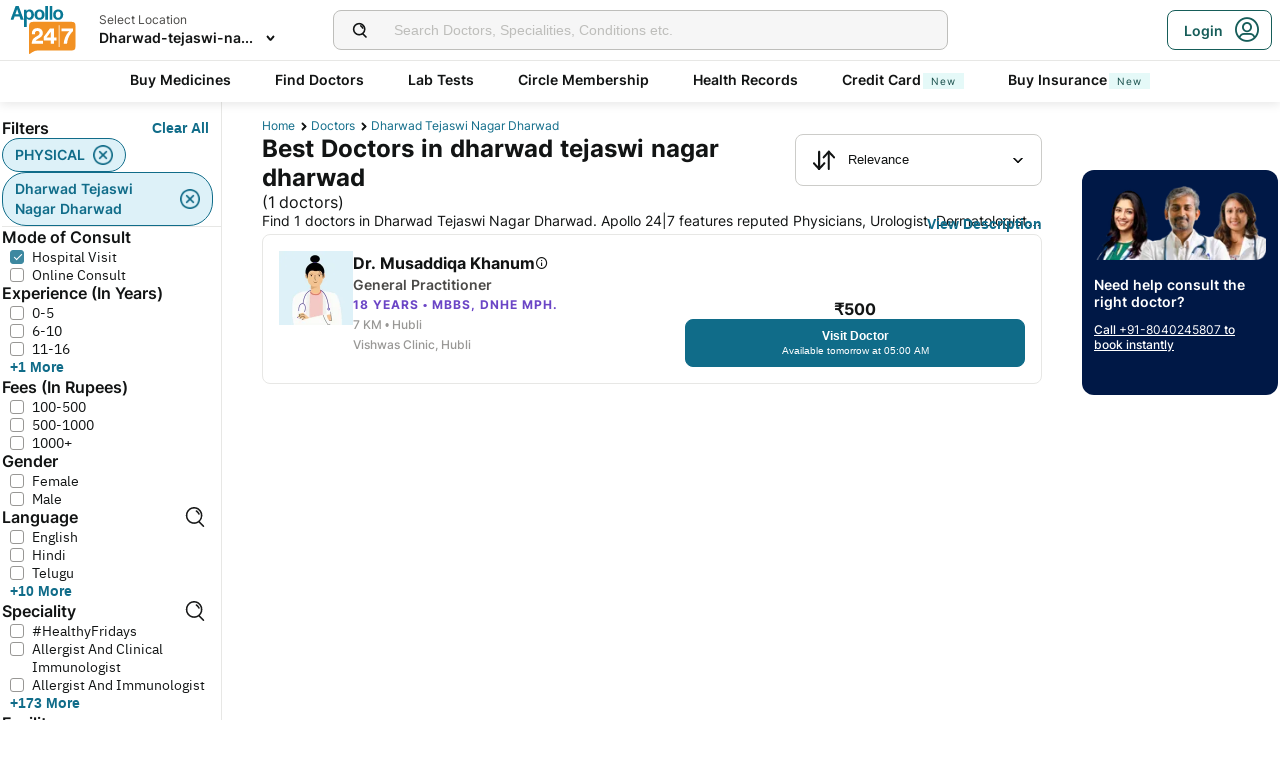

--- FILE ---
content_type: text/html; charset=utf-8
request_url: https://www.apollo247.com/doctors/doctors-in-dharwad-tejaswi-nagar-dharwad-dloc
body_size: 33625
content:
<!DOCTYPE html><html lang="en"><head><meta charSet="utf-8"/><meta charSet="utf-8"/><meta name="viewport" content="width=device-width, initial-scale=1, maximum-scale=1"/><link rel="preload" as="image" imageSrcSet="https://images.apollo247.in/images/icons/apollo247.svg?tr=q-80,w-100,dpr-1,c-at_max 100w, https://images.apollo247.in/images/icons/apollo247.svg?tr=q-80,w-100,dpr-2,c-at_max 200w, https://images.apollo247.in/images/icons/apollo247.svg?tr=q-80,w-100,dpr-3,c-at_max 300w, https://images.apollo247.in/images/icons/apollo247.svg?tr=q-80,w-100,dpr-4,c-at_max 400w, https://images.apollo247.in/images/icons/apollo247.svg?tr=q-80,w-100,dpr-5,c-at_max 500w, https://images.apollo247.in/images/icons/apollo247.svg?tr=q-80,w-100,dpr-6,c-at_max 600w" imageSizes="100px" fetchPriority="high"/><link rel="preload" as="image" href="https://images.apollo247.in/images/consult_home/icons/female.png?tr=w-74,c-at_max,f-auto,q=80,dpr-2"/><link rel="stylesheet" href="https://www.apollo247.com/assets/production/web-patients-ssr-nextjs14/_next/static/css/e81308b2895d01e5.css" data-precedence="next"/><link rel="stylesheet" href="https://www.apollo247.com/assets/production/web-patients-ssr-nextjs14/_next/static/css/d2916e9ea99bcb4c.css" data-precedence="next"/><link rel="stylesheet" href="https://www.apollo247.com/assets/production/web-patients-ssr-nextjs14/_next/static/css/4300673e6b9e6482.css" data-precedence="next"/><link rel="stylesheet" href="https://www.apollo247.com/assets/production/web-patients-ssr-nextjs14/_next/static/css/b74d42da1f804f70.css" data-precedence="next"/><link rel="stylesheet" href="https://www.apollo247.com/assets/production/web-patients-ssr-nextjs14/_next/static/css/918905d525211246.css" data-precedence="next"/><link rel="preload" href="https://www.apollo247.com/assets/production/web-patients-ssr-nextjs14/_next/static/chunks/webpack-9164c8d31ec09dfc.js" as="script" fetchPriority="low"/><script src="https://www.apollo247.com/assets/production/web-patients-ssr-nextjs14/_next/static/chunks/fd9d1056-3e9d62b3bc08c54e.js" async=""></script><script src="https://www.apollo247.com/assets/production/web-patients-ssr-nextjs14/_next/static/chunks/67864-a2a179d1ac8407ec.js" async=""></script><script src="https://www.apollo247.com/assets/production/web-patients-ssr-nextjs14/_next/static/chunks/main-app-59507ae90395bdc6.js" async=""></script><script src="https://maps.googleapis.com/maps/api/js?key=AIzaSyDaV26Qprrmj6p2PUcZZysDdbaABOPo67w&amp;libraries=places&amp;loading=async&amp;callback=maps_callback" defer="" async=""></script><meta http-equiv="Accept-CH" content="DPR, Width, Viewport-Width"/><meta name="theme-color" content="#fcb716"/><link rel="shortcut icon" href="/favicon.ico"/><title>Best Doctors in Dharwad Tejaswi Nagar Dharwad - Book Appointment Online, View Fees, Reviews | Apollo 247</title><meta name="description" content="Top Doctors in Dharwad Tejaswi Nagar Dharwad - Find Apollo 24|7 Doctors across various specialties. Book Instant Appointments Online, View Fees, User reviews and Address of Doctors in Dharwad Tejaswi Nagar Dharwad. Book Online Appointments and explore Medical Expertise tailored to your needs."/><meta name="robots" content="index, follow"/><link rel="canonical" href="https://www.apollo247.com/doctors/doctors-in-dharwad-tejaswi-nagar-dharwad-dloc"/><meta property="og:title" content="Best Doctors in Dharwad Tejaswi Nagar Dharwad - Book Appointment Online, View Fees, Reviews | Apollo 247"/><meta property="og:description" content="Top Doctors in Dharwad Tejaswi Nagar Dharwad - Find Apollo 24|7 Doctors across various specialties. Book Instant Appointments Online, View Fees, User reviews and Address of Doctors in Dharwad Tejaswi Nagar Dharwad. Book Online Appointments and explore Medical Expertise tailored to your needs."/><meta property="og:url" content="https://www.apollo247.com/doctors/doctors-in-dharwad-tejaswi-nagar-dharwad-dloc"/><meta property="og:site_name" content="Apollo 24|7"/><meta name="twitter:card" content="summary_large_image"/><meta name="twitter:title" content="Best Doctors in Dharwad Tejaswi Nagar Dharwad - Book Appointment Online, View Fees, Reviews | Apollo 247"/><meta name="twitter:description" content="Top Doctors in Dharwad Tejaswi Nagar Dharwad - Find Apollo 24|7 Doctors across various specialties. Book Instant Appointments Online, View Fees, User reviews and Address of Doctors in Dharwad Tejaswi Nagar Dharwad. Book Online Appointments and explore Medical Expertise tailored to your needs."/><meta name="twitter:image" content="https://images.apollo247.in/images/icons/apollo247.svg"/><style id="critical-css"></style><script src="https://www.apollo247.com/assets/production/web-patients-ssr-nextjs14/_next/static/chunks/polyfills-c67a75d1b6f99dc8.js" noModule=""></script></head><body class=""><noscript><iframe src="https://www.googletagmanager.com/ns.html?id=GTM-595G3WM5" height="0" width="0" style="display:none;visibility:hidden"></iframe></noscript><link rel="stylesheet" href="https://cdnjs.cloudflare.com/ajax/libs/slick-carousel/1.6.0/slick.min.css"/><link rel="stylesheet" href="https://cdnjs.cloudflare.com/ajax/libs/slick-carousel/1.6.0/slick-theme.min.css"/><link rel="preload" as="image"/><script class="structured-data-list" type="application/ld+json">{"@context":"https://schema.org/","@type":"BreadcrumbList","itemListElement":[{"@type":"ListItem","position":1,"name":"Home","item":"https://www.apollo247.com/"},{"@type":"ListItem","position":2,"name":"Doctors","item":"https://www.apollo247.com/specialties"},{"@type":"ListItem","position":3,"name":"dharwad tejaswi nagar dharwad","item":"https://www.apollo247.com"}]}</script><script class="structured-data-list" type="application/ld+json">{"@context":"https://schema.org","@type":"LocalBusiness","name":"Best Doctors in dharwad tejaswi nagar dharwad","image":"","address":{"@type":"PostalAddress","addressLocality":"dharwad tejaswi nagar dharwad","addressRegion":"India"}}</script><main class="RevampedContainer_contentSection__5jhcr   
        
        RevampedContainer_hideSearch__MXmAi
        
        "><header class="HeaderNew_header__udy_w  " id="fixedHeaderCT"><div class="HeaderNew_headerContent__Y99H1"><div class="HeaderNew_headerTop__tz04l"><div class="HeaderNew_headerTopLeft__tGN7M"><div class="HeaderNew_logoWrapper__rY8XI"><a title="Home" class="HeaderNew_logoOnly__0oTah" href="/"><img srcSet="https://images.apollo247.in/images/icons/apollo247.svg?tr=q-80,w-100,dpr-1,c-at_max 100w, https://images.apollo247.in/images/icons/apollo247.svg?tr=q-80,w-100,dpr-2,c-at_max 200w, https://images.apollo247.in/images/icons/apollo247.svg?tr=q-80,w-100,dpr-3,c-at_max 300w, https://images.apollo247.in/images/icons/apollo247.svg?tr=q-80,w-100,dpr-4,c-at_max 400w, https://images.apollo247.in/images/icons/apollo247.svg?tr=q-80,w-100,dpr-5,c-at_max 500w, https://images.apollo247.in/images/icons/apollo247.svg?tr=q-80,w-100,dpr-6,c-at_max 600w" src="https://images.apollo247.in/images/icons/apollo247.svg?tr=q-80,w-100,dpr-2,c-at_max 200w" sizes="100px" alt="Online Doctor Consultation &amp; Medicines" title="Online Doctor Consultation &amp; Medicines" width="70" height="50" loading="eager" fetchPriority="high" class="Kh Jh "/></a></div></div><div class="HeaderNew_search__WX_Xg"><div class="J
       
         HeaderNew_searchInput__LW06M
           
         e_
      "><div class="M"><span class="__ a_"><img srcSet="https://images.apollo247.in/images/ic_search_new.svg?tr=q-80,w-50,dpr-1,c-at_max 50w, https://images.apollo247.in/images/ic_search_new.svg?tr=q-80,w-50,dpr-2,c-at_max 100w, https://images.apollo247.in/images/ic_search_new.svg?tr=q-80,w-50,dpr-3,c-at_max 150w, https://images.apollo247.in/images/ic_search_new.svg?tr=q-80,w-50,dpr-4,c-at_max 200w, https://images.apollo247.in/images/ic_search_new.svg?tr=q-80,w-50,dpr-5,c-at_max 250w, https://images.apollo247.in/images/ic_search_new.svg?tr=q-80,w-50,dpr-6,c-at_max 300w" src="" sizes="50px" alt="Search" width="28" height="28" loading="lazy" fetchPriority="low" class="Kh Jh "/></span><input placeholder="Search for lab tests" title="Search" class=" 
         
        Q
        
        "/></div><div class="S"></div></div></div><div class="HeaderNew_headerTopRight__EBkdw "><ul class="HeaderNew_IconNavigationList__7rDIp"><li><!--$--><div id="loginPopup" title="Login/SignUp"><span class="HeaderNew_icon__hUcmn HeaderNew_userIcon__8ZXkS HeaderNew_onlyMweb__6X6lE icon-userIcon"></span><div class="HeaderNew_loginCta__YoPF0 HeaderNew_onlyDesktop__F_0qk"><span class="HeaderNew_loginCTATxt__nYlvD">Login</span><span class="HeaderNew_icon__hUcmn HeaderNew_userIcon__8ZXkS icon-userIcon"></span></div></div><!--/$--></li></ul></div></div><div class="HeaderNew_headerBottom__wB_KV  HeaderNew_secondarySearchEnable__wHBw_"><div class="NavigationNew_navigation__Sdkqa"><ul class="Th NavigationNew_HeaderNavigation__7IleR "><li class="Uh  "><a href="https://www.apollopharmacy.in">Buy Medicines</a></li><li class="Uh  "><a href="/specialties">Find Doctors</a></li><li class="Uh  "><a href="/lab-tests">Lab Tests</a></li><li class="Uh  "><a href="/circle-landing">Circle Membership</a></li><li class="Uh  "><a href="/guest-health-records">Health Records</a></li><li class="Uh  "><a href="/apollo-sbi-credit-card?utm_source=apollopharmacy&amp;utm_medium=navbar">Credit Card<div class="ml 
      rl
      vl
      Hl
      nl
      
      Vh 
      
      " style="font-weight:400;border-radius:0;height:undefined;padding:undefined;filter:undefined">New</div></a></li><li class="Uh  "><a href="https://apollo247insurance.com/health-insurance">Buy Insurance<div class="ml 
      rl
      vl
      Hl
      nl
      
      Vh 
      
      " style="font-weight:400;border-radius:0;height:undefined;padding:undefined;filter:undefined">New</div></a></li></ul></div><div id="webengageNotificationContainer"></div></div></div></header><div id="mainContainerCT" class="DoctorList_containerNew__qOTqR DoctorList_contentContainer__uZHJm"><div class="DoctorList_mainContent__URif4"><div class="DoctorList_leftSection__aMkby"><!--$!--><template data-dgst="NEXT_DYNAMIC_NO_SSR_CODE"></template><!--/$--></div><div class="DoctorList_rightSection__p9znK"><div class="DoctorList_breadcrumbs__mVfkz"><a href="/" class="j
              n
              DoctorList_breadCrumb__UCjQO
                m ">Home</a><a href="/specialties" class="j
              n
              DoctorList_breadCrumb__UCjQO
                m ">Doctors</a><a href="" class="j
              n
              DoctorList_breadCrumb__UCjQO
              k   ">dharwad tejaswi nagar dharwad</a></div><div class="MobileFilter_openFilter__bn7xY"><div class="MobileFilter_sortChip__z20QS"><p class="Kd Dd
      
      
      
      ">Relevance</p><img srcSet="https://images.apollo247.in/images/down_arrow.svg?tr=q-80,w-50,dpr-1,c-at_max 50w, https://images.apollo247.in/images/down_arrow.svg?tr=q-80,w-50,dpr-2,c-at_max 100w, https://images.apollo247.in/images/down_arrow.svg?tr=q-80,w-50,dpr-3,c-at_max 150w, https://images.apollo247.in/images/down_arrow.svg?tr=q-80,w-50,dpr-4,c-at_max 200w, https://images.apollo247.in/images/down_arrow.svg?tr=q-80,w-50,dpr-5,c-at_max 250w, https://images.apollo247.in/images/down_arrow.svg?tr=q-80,w-50,dpr-6,c-at_max 300w" src="" sizes="50px" alt="down_arrow" width="12" loading="lazy" fetchPriority="low" class="Kh Jh "/></div><div class="if   MobileFilter_openFilterOption__8s_JJ"><div class="jf"><img srcSet="https://images.apollo247.in/images/doctor-listing/filter.png?tr=q-80,f-webp,w-50,dpr-1,c-at_max 50w, https://images.apollo247.in/images/doctor-listing/filter.png?tr=q-80,f-webp,w-50,dpr-2,c-at_max 100w, https://images.apollo247.in/images/doctor-listing/filter.png?tr=q-80,f-webp,w-50,dpr-3,c-at_max 150w, https://images.apollo247.in/images/doctor-listing/filter.png?tr=q-80,f-webp,w-50,dpr-4,c-at_max 200w, https://images.apollo247.in/images/doctor-listing/filter.png?tr=q-80,f-webp,w-50,dpr-5,c-at_max 250w, https://images.apollo247.in/images/doctor-listing/filter.png?tr=q-80,f-webp,w-50,dpr-6,c-at_max 300w" src="" sizes="50px" alt="image Placeholder" width="20" height="20" loading="lazy" fetchPriority="low" class="Kh Jh "/></div>Filter</div><div class="if lf  MobileFilter_appliedFilter__ux2jH">PHYSICAL<div class="kf"><img srcSet="https://images.apollo247.in/images/appointment/blueClose.png?tr=q-80,f-webp,w-50,dpr-1,c-at_max 50w, https://images.apollo247.in/images/appointment/blueClose.png?tr=q-80,f-webp,w-50,dpr-2,c-at_max 100w, https://images.apollo247.in/images/appointment/blueClose.png?tr=q-80,f-webp,w-50,dpr-3,c-at_max 150w, https://images.apollo247.in/images/appointment/blueClose.png?tr=q-80,f-webp,w-50,dpr-4,c-at_max 200w, https://images.apollo247.in/images/appointment/blueClose.png?tr=q-80,f-webp,w-50,dpr-5,c-at_max 250w, https://images.apollo247.in/images/appointment/blueClose.png?tr=q-80,f-webp,w-50,dpr-6,c-at_max 300w" src="" sizes="50px" alt="image Placeholder" width="20" height="20" loading="lazy" fetchPriority="low" class="Kh Jh "/></div></div><div class="if lf  MobileFilter_appliedFilter__ux2jH">dharwad tejaswi nagar dharwad<div class="kf"><img srcSet="https://images.apollo247.in/images/appointment/blueClose.png?tr=q-80,f-webp,w-50,dpr-1,c-at_max 50w, https://images.apollo247.in/images/appointment/blueClose.png?tr=q-80,f-webp,w-50,dpr-2,c-at_max 100w, https://images.apollo247.in/images/appointment/blueClose.png?tr=q-80,f-webp,w-50,dpr-3,c-at_max 150w, https://images.apollo247.in/images/appointment/blueClose.png?tr=q-80,f-webp,w-50,dpr-4,c-at_max 200w, https://images.apollo247.in/images/appointment/blueClose.png?tr=q-80,f-webp,w-50,dpr-5,c-at_max 250w, https://images.apollo247.in/images/appointment/blueClose.png?tr=q-80,f-webp,w-50,dpr-6,c-at_max 300w" src="" sizes="50px" alt="image Placeholder" width="20" height="20" loading="lazy" fetchPriority="low" class="Kh Jh "/></div></div></div><div class="Header_headerContainer__jyKsC"><div class="Header_row__5aWpw"><h1 class="Ed Dd
      Header_pageHeader__3YNbR
      
      
      ">Best Doctors in dharwad tejaswi nagar dharwad<!-- --> <span class="Header_count__bJpMY">(<!-- -->1<!-- --> doctors)</span></h1><div class="Q_
        
         Header_sortSelect__gbwho 
         
         
         " data-headlessui-state=""><button class="S_  W_" id="headlessui-listbox-button-:Rqa8kraqqqbla:" type="button" aria-haspopup="listbox" aria-expanded="false" data-headlessui-state=""><span class="Y_"><img srcSet="https://images.apollo247.in/images/hospital-listing/sort.svg?tr=q-80,w-50,dpr-1,c-at_max 50w, https://images.apollo247.in/images/hospital-listing/sort.svg?tr=q-80,w-50,dpr-2,c-at_max 100w, https://images.apollo247.in/images/hospital-listing/sort.svg?tr=q-80,w-50,dpr-3,c-at_max 150w, https://images.apollo247.in/images/hospital-listing/sort.svg?tr=q-80,w-50,dpr-4,c-at_max 200w, https://images.apollo247.in/images/hospital-listing/sort.svg?tr=q-80,w-50,dpr-5,c-at_max 250w, https://images.apollo247.in/images/hospital-listing/sort.svg?tr=q-80,w-50,dpr-6,c-at_max 300w" src="" sizes="50px" alt="Sort" width="24" height="24" loading="lazy" fetchPriority="low" class="Kh Jh "/></span>Relevance</button></div></div><div class="Header_readMore__Ll3sF 
              Header_aboveFoldText__4ypyF"><p>Find 1 doctors in Dharwad Tejaswi Nagar Dharwad. Apollo 24|7 features reputed Physicians, Urologist, Dermatologist, Gynaecologist, Paediatrician, Cardiologist &amp; more. View doctor profiles, experience, top treated conditions &amp; medical procedures, fees &amp; available slots. Book appointments via Apollo 24|7 for doctors in Dharwad Tejaswi Nagar Dharwad.</p></div><button class="k_
      
      
      Header_readMoreButton__uNIWD Header_alignRight__SbMnz
      
       
      " aria-label="Button"><span>View Description</span></button></div><div class="List_doctorList__H0eu4"><a class="DoctorCard_doctorCard__1agPm 
          
          false" href="/doctors/dr-musaddiqa-khanum-a735ed0d-ace0-488d-9103-4f9b0b56073a?source=Listing_Page" title="Dr. Musaddiqa Khanum"><div class="DoctorCard_doctorInfo__i_vt5"><div class="DoctorCard_images__DlFGT"><img src="https://images.apollo247.in/images/consult_home/icons/female.png?tr=w-74,c-at_max,f-auto,q=80,dpr-2" alt="Dr. Musaddiqa Khanum, General Practitioner" width="74" height="74" title="Dr. Musaddiqa Khanum, General Practitioner" class="DoctorCard_doctorImage___hWDi"/></div><div class="DoctorCard_doctorDetails__mqW6P"><h2 class="Fd Dd
      DoctorCard_displayName__sBAbt
      
      Qd
      Xd">Dr. Musaddiqa Khanum<button class="DoctorCard_infoIcon__6aVqP"><span class="icon-upgrade-icon"></span></button></h2><p class="Kd Dd
      DoctorCard_specialty__sBcvO
      
      Rd
      Zd">General Practitioner</p><p class="Kd Dd
      DoctorCard_experience__0rcqi
      
      Sd
      Xd">18<!-- --> Years • <!-- -->MBBS, DNHE MPH.</p><p class="Kd Dd
      DoctorCard_location__aW___
      
      Sd
      Zd">7 KM •<!-- --> <!-- -->Hubli</p><p class="Kd Dd
      DoctorCard_location__aW___
      
      Sd
      Zd">Vishwas Clinic, Hubli</p></div></div><div class="DoctorCard_buttons__wI3lk"><div class="DoctorCard_buttonWrapper__N_Rm8"><div class="DoctorCard_pricing__Qk_Hu"><p class="Kd Dd
      DoctorCard_fees__8IaE8
      
      Qd
      Xd">₹<!-- -->500</p></div><button class="m_
      
      
      DoctorCard_button__TJ5jc
      n_
      v_ 
      " value="bookPhysicalConsult" aria-label="Button"><span><span class="DoctorCard_button_title__2HsJ7">Visit Doctor</span><span class="DoctorCard_availability__HDJtI">Available tomorrow at 05:00 AM</span></span></button></div></div><script class="structured-data-list" type="application/ld+json">{"@context":"https://schema.org","@type":"Physician","name":"Dr. Musaddiqa Khanum","medicalSpecialty":"General Practitioner","description":"Dr. Musaddiqa Khanum is a General Practitioner with 18 Years of Experience. She is affiliated with Vishwas Clinic, Hubli in Hubli. Dr. Musaddiqa Khanum holds MBBS, DNHE MPH.. She speaks English,Hindi,Kannada,Urdu. Book a Clinic Visit with Dr. Musaddiqa Khanum with Apollo now. Dr. Musaddiqa Khanum has over 18 years of experience as a General Practitioner at Vishwas Clinic, Hubli.","priceRange":500,"image":"https://images.apollo247.in/images/consult_home/icons/female.png","url":"https://www.apollo247.com/doctors/dr-musaddiqa-khanum-a735ed0d-ace0-488d-9103-4f9b0b56073a","address":{"@type":"PostalAddress","addressLocality":"Hubli","streetAddress":"","addressRegion":"Karnataka"},"geo":{"@type":"geoCoordinates","latitude":"15.4287","longitude":"75.0705"},"hasMap":{"@type":"Map","url":"http://maps.google.com/maps?f=d&daddr=15.4287,75.0705&hl=en"},"makesOffer":{"@type":"Offer","name":[]},"aggregateRating":{}}</script></a></div><div class="DoctorList_pagination__NpZYm"></div></div><div class="DoctorList_callToBook__Eocgp"><!--$!--><template data-dgst="NEXT_DYNAMIC_NO_SSR_CODE"></template><!--/$--></div></div><!--$--><div class="TabLinks_extendedFooter___Bz2r"></div><!--/$--></div><footer class="Footer_footerContainer__1Dvy2 Footer_super6Footer__DKTF8 "><div class="Footer_containerNew__eGG4c "><div class="Footer_footerContent__QQ0Yh "><div class="Footer_accordionContainer__hFpVl  "><div class="Footer_accordion__Bw2ZA"><div class="Footer_accordionHeader__sPkVC"><span class="Footer_expandIcon__nK8f3 Footer_active__oZ6DS"></span><h3 class="Footer_title__7ywZX">Related Health Articles</h3></div><div class="Footer_accordionBody__NRclh"><ul class="Footer_footerLinks__zeWoW"><li><a title="How to Use Betadine Gargle: Dosage, Frequency &amp; Precautions" href="https://www.apollo247.com/blog/article/how-to-use-betadine-gargle" target="_blank" rel="noopener noreferrer">How to Use Betadine Gargle: Dosage, Frequency &amp; Precautions</a></li><li><a title="How To Use Betadine For Cuts And Scrapes: Dos and Don&#x27;ts" href="https://www.apollo247.com/blog/article/dos-and-donts-of-betadine-for-cuts" target="_blank" rel="noopener noreferrer">How To Use Betadine For Cuts And Scrapes: Dos and Don&#x27;ts</a></li><li><a title="What is the TMT Test?" href="https://www.apollo247.com/blog/article/tmt-test-purpose-procedure-reports" target="_blank" rel="noopener noreferrer">What is the TMT Test?</a></li><li><a title="Soframycin Cream: How Does It Help Treat Skin Infections?" href="https://www.apollo247.com/blog/article/soframycin-cream-indications-benefits-side-effects" target="_blank" rel="noopener noreferrer">Soframycin Cream: How Does It Help Treat Skin Infections?</a></li><li><a title="Apollo 24|7’s WhatsApp To Order A Boon For Users! Ordering Medicines Is Now Effortless" href="https://www.apollo247.com/blog/article/apollo-247-whatsapp-to-order" target="_blank" rel="noopener noreferrer">Apollo 24|7’s WhatsApp To Order A Boon For Users! Ordering Medicines Is Now Effortless</a></li></ul></div></div><div class="Footer_accordion__Bw2ZA"><div class="Footer_accordionHeader__sPkVC"><span class="Footer_expandIcon__nK8f3 Footer_active__oZ6DS"></span><h3 class="Footer_title__7ywZX">About Apollo 247</h3></div><div class="Footer_accordionBody__NRclh"><ul class="Footer_footerLinks__zeWoW"><li><a title="About Us" href="https://www.apollo247.com/AboutUs" target="_blank" rel="noopener noreferrer">About Us</a></li><li><a title="Contact Us / Grievance" href="https://www.apollo247.com/contact" target="_blank" rel="noopener noreferrer">Contact Us / Grievance</a></li><li><a title="FAQs" href="https://www.apollo247.com/faq" target="_blank" rel="noopener noreferrer">FAQs</a></li><li><a title="Health Queries" href="https://www.apollo247.com/health-queries" target="_blank" rel="noopener noreferrer">Health Queries</a></li><li><a title="Terms and Conditions" href="https://www.apollo247.com/terms" target="_blank" rel="noopener noreferrer">Terms and Conditions</a></li><li><a title="Returns Policy " href="https://www.apollo247.com/returns" target="_blank" rel="noopener noreferrer">Returns Policy </a></li><li><a title="Refund Policy" href="https://www.apollo247.com/refund-policy" target="_blank" rel="noopener noreferrer">Refund Policy</a></li><li><a title="Privacy Policy" href="https://www.apollo247.com/privacy" target="_blank" rel="noopener noreferrer">Privacy Policy</a></li><li><a title="Other Policies" href="https://www.apollo247.com/other-policies" target="_blank" rel="noopener noreferrer">Other Policies</a></li><li><a title="Apollo 247 Android App" href="https://play.google.com/store/apps/details?id=com.apollo.patientapp" target="_blank" rel="noopener noreferrer">Apollo 247 Android App</a></li><li><a title="Apollo 247 iOS App" href="https://apps.apple.com/in/app/apollo-247/id1496740273" target="_blank" rel="noopener noreferrer">Apollo 247 iOS App</a></li><li><a title="Corporate Disclosures" href="https://www.apollo247.com/corporate-disclosures" target="_blank" rel="noopener noreferrer">Corporate Disclosures</a></li><li><a title="Corporate Partnerships" href="https://www.apollo247.com/corporate-partnerships" target="_blank" rel="noopener noreferrer">Corporate Partnerships</a></li><li><a title="Apollo 247 Sitemap" href="https://www.apollo247.com/static/sitemap" target="_blank" rel="noopener noreferrer">Apollo 247 Sitemap</a></li><li><a title="Online Doctor App" href="http://onelink.to/qtv8we" target="_blank" rel="noopener noreferrer">Online Doctor App</a></li><li><a title="Online Medicine App" href="https://play.google.com/store/apps/details?id=com.apollo.patientapp" target="_blank" rel="noopener noreferrer">Online Medicine App</a></li><li><a title="Apollo Pharmacy" href="https://www.apollopharmacy.in/" target="_blank" rel="noopener noreferrer">Apollo Pharmacy</a></li><li><a title="Hospitals And Clinics" href="https://www.apollo247.com/hospitals-and-clinics" target="_blank" rel="noopener noreferrer">Hospitals And Clinics</a></li><li><a title="Disease and Conditions" href="https://www.apollo247.com/disease-and-conditions" target="_blank" rel="noopener noreferrer">Disease and Conditions</a></li><li><a title="Blogs" href="https://www.apollo247.com/blog" target="_blank" rel="noopener noreferrer">Blogs</a></li><li><a title="Lab Tests Queries" href="https://www.apollo247.com/lab-tests-queries" target="_blank" rel="noopener noreferrer">Lab Tests Queries</a></li></ul></div></div><div class="Footer_accordion__Bw2ZA"><div class="Footer_accordionHeader__sPkVC"><span class="Footer_expandIcon__nK8f3 Footer_active__oZ6DS"></span><h3 class="Footer_title__7ywZX">Services</h3></div><div class="Footer_accordionBody__NRclh"><ul class="Footer_footerLinks__zeWoW"><li><a title="Online Doctor Consultation" href="https://www.apollo247.com/specialties" target="_blank" rel="noopener noreferrer">Online Doctor Consultation</a></li><li><a title="Apollo Circle Membership" href="https://www.apollo247.com/circle" target="_blank" rel="noopener noreferrer">Apollo Circle Membership</a></li><li><a title="Online Medicines" href="https://www.apollo247.com/medicines" target="_blank" rel="noopener noreferrer">Online Medicines</a></li><li><a title="Cough Scanner" href="https://www.apollo247.com/covid19/cough-scan/" target="_blank" rel="noopener noreferrer">Cough Scanner</a></li><li><a title="Apollo Pro Health Program" href="https://www.apollo247.com/apollo-pro-health" target="_blank" rel="noopener noreferrer">Apollo Pro Health Program</a></li><li><a title="Doctors by Specialty" href="https://www.apollo247.com/static/specialties-sitemap/1" target="_blank" rel="noopener noreferrer">Doctors by Specialty</a></li><li><a title="Doctors by City" href="https://www.apollo247.com/static/city-doctors-sitemap/1" target="_blank" rel="noopener noreferrer">Doctors by City</a></li><li><a title="All Doctors List" href="https://www.apollo247.com/static/doctors-sitemap/1" target="_blank" rel="noopener noreferrer">All Doctors List</a></li><li><a title="Apollo Diabetes Reversal" href="https://www.apollo247.com/apollo-super6-program" target="_blank" rel="noopener noreferrer">Apollo Diabetes Reversal</a></li><li><a title="International Patients Login" href="https://www.apollo247.com/internationallogin" target="_blank" rel="noopener noreferrer">International Patients Login</a></li></ul></div></div><div class="Footer_accordion__Bw2ZA"><div class="Footer_accordionHeader__sPkVC"><span class="Footer_expandIcon__nK8f3 Footer_active__oZ6DS"></span><h3 class="Footer_title__7ywZX">Top Specialties</h3></div><div class="Footer_accordionBody__NRclh"><ul class="Footer_footerLinks__zeWoW"><li><a title="Covid Consultation" href="https://www.apollo247.com/specialties/covid-consultation" target="_blank" rel="noopener noreferrer">Covid Consultation</a></li><li><a title="Consult Physicians" href="https://www.apollo247.com/specialties/general-physician-internal-medicine" target="_blank" rel="noopener noreferrer">Consult Physicians</a></li><li><a title="Consult Dermatologists" href="https://www.apollo247.com/specialties/dermatology" target="_blank" rel="noopener noreferrer">Consult Dermatologists</a></li><li><a title="Consult Paediatricians" href="https://www.apollo247.com/specialties/paediatrics" target="_blank" rel="noopener noreferrer">Consult Paediatricians</a></li><li><a title="Consult Gynaecologists" href="https://www.apollo247.com/specialties/obstetrics-and-gynaecology" target="_blank" rel="noopener noreferrer">Consult Gynaecologists</a></li><li><a title="Consult Gastroenterologists" href="https://www.apollo247.com/specialties/gastroenterology-gi-medicine" target="_blank" rel="noopener noreferrer">Consult Gastroenterologists</a></li><li><a title="Consult Cardiologists" href="https://www.apollo247.com/specialties/cardiology" target="_blank" rel="noopener noreferrer">Consult Cardiologists</a></li><li><a title="Consult Dietitians" href="https://www.apollo247.com/specialties/dietetics" target="_blank" rel="noopener noreferrer">Consult Dietitians</a></li><li><a title="Consult ENT Specialists" href="https://www.apollo247.com/specialties/ent" target="_blank" rel="noopener noreferrer">Consult ENT Specialists</a></li><li><a title="Consult Geriatricians" href="https://www.apollo247.com/specialties/geriatrics" target="_blank" rel="noopener noreferrer">Consult Geriatricians</a></li><li><a title="Consult Diabetologists" href="https://www.apollo247.com/specialties/diabetology" target="_blank" rel="noopener noreferrer">Consult Diabetologists</a></li></ul></div></div><div class="Footer_accordion__Bw2ZA"><div class="Footer_accordionHeader__sPkVC"><span class="Footer_expandIcon__nK8f3 Footer_active__oZ6DS"></span><h3 class="Footer_title__7ywZX">Book Lab Tests at Home</h3></div><div class="Footer_accordionBody__NRclh"><ul class="Footer_footerLinks__zeWoW"><li><a title="RT PCR Test At Home" href="https://www.apollo247.com/lab-tests/covid-19-rt-pcr-with-home-collection" target="_blank" rel="noopener noreferrer">RT PCR Test At Home</a></li><li><a title="Book Lab Tests at Home" href="https://www.apollo247.com/lab-tests" target="_blank" rel="noopener noreferrer">Book Lab Tests at Home</a></li><li><a title="Renal Profile (KFT, RFT Test)" href="https://www.apollo247.com/lab-tests/renal-profile-renal-function-test-rft-kft" target="_blank" rel="noopener noreferrer">Renal Profile (KFT, RFT Test)</a></li><li><a title="Hemogram Test" href="https://www.apollo247.com/lab-tests/hemogram" target="_blank" rel="noopener noreferrer">Hemogram Test</a></li><li><a title="Lipid Profile Test" href="https://www.apollo247.com/lab-tests/lipid-profile" target="_blank" rel="noopener noreferrer">Lipid Profile Test</a></li><li><a title="Thyroid Profile Test (T3 T4 Tsh Test)" href="https://www.apollo247.com/lab-tests/free-and-total-thyroid-profile-t3-t4-ft3-ft4-tsh" target="_blank" rel="noopener noreferrer">Thyroid Profile Test (T3 T4 Tsh Test)</a></li><li><a title="D Dimer Test" href="https://www.apollo247.com/lab-tests/d-dimer" target="_blank" rel="noopener noreferrer">D Dimer Test</a></li><li><a title="Urine Culture Test" href="https://www.apollo247.com/lab-tests/culture-and-sensitivity-urine" target="_blank" rel="noopener noreferrer">Urine Culture Test</a></li><li><a title="Complete Blood Count (CBC Test)" href="https://www.apollo247.com/lab-tests/complete-blood-count-cbc" target="_blank" rel="noopener noreferrer">Complete Blood Count (CBC Test)</a></li><li><a title="Widal Test" href="https://www.apollo247.com/lab-tests/widal-test-slide-method" target="_blank" rel="noopener noreferrer">Widal Test</a></li><li><a title="Liver Function Test (LFT Test)" href="https://www.apollo247.com/lab-tests/liver-function-test-lft-with-ggt" target="_blank" rel="noopener noreferrer">Liver Function Test (LFT Test)</a></li></ul></div></div><div class="Footer_accordion__Bw2ZA"><div class="Footer_accordionHeader__sPkVC"><span class="Footer_expandIcon__nK8f3 Footer_active__oZ6DS"></span><h3 class="Footer_title__7ywZX">Product Categories</h3></div><div class="Footer_accordionBody__NRclh"><ul class="Footer_footerLinks__zeWoW"><li><a title="View All Brands" href="https://www.apollopharmacy.in/brands" target="_blank" rel="noopener noreferrer">View All Brands</a></li><li><a title="Health Care" href="https://www.apollopharmacy.in/shop-by-category/health-care" target="_blank" rel="noopener noreferrer">Health Care</a></li><li><a title="Personal Care" href="https://www.apollopharmacy.in/shop-by-category/personal-care" target="_blank" rel="noopener noreferrer">Personal Care</a></li><li><a title="Baby Care" href="https://www.apollopharmacy.in/shop-by-category/mom-baby" target="_blank" rel="noopener noreferrer">Baby Care</a></li><li><a title="Nutrition" href="https://www.apollopharmacy.in/shop-by-category/nutrition" target="_blank" rel="noopener noreferrer">Nutrition</a></li><li><a title="Healthcare Devices" href="https://www.apollopharmacy.in/shop-by-category/healthcare-devices" target="_blank" rel="noopener noreferrer">Healthcare Devices</a></li><li><a title="Beauty Skin Care" href="https://www.apollopharmacy.in/shop-by-category/beauty-1" target="_blank" rel="noopener noreferrer">Beauty Skin Care</a></li><li><a title="Immunity Boosters" href="https://www.apollopharmacy.in/shop-by-health-conditions/cold-immunity" target="_blank" rel="noopener noreferrer">Immunity Boosters</a></li><li><a title="Coronavirus Prevention" href="https://www.apollopharmacy.in/shop-by-health-conditions/corona-virus-protection" target="_blank" rel="noopener noreferrer">Coronavirus Prevention</a></li><li><a title="Diabetes Care" href="https://www.apollopharmacy.in/shop-by-health-conditions/diabetic" target="_blank" rel="noopener noreferrer">Diabetes Care</a></li><li><a title="Patanjali Coronil Kit" href="https://www.apollopharmacy.in/otc/patanjali-divya-swasari-coronil-kit" target="_blank" rel="noopener noreferrer">Patanjali Coronil Kit</a></li><li><a title="Mamaearth Products" href="https://www.apollopharmacy.in/shop-by-brand/mamaearth" target="_blank" rel="noopener noreferrer">Mamaearth Products</a></li></ul></div></div><div class="Footer_accordion__Bw2ZA"><div class="Footer_accordionHeader__sPkVC"><span class="Footer_expandIcon__nK8f3 Footer_active__oZ6DS"></span><h3 class="Footer_title__7ywZX">Top Hospitals</h3></div><div class="Footer_accordionBody__NRclh"><ul class="Footer_footerLinks__zeWoW"><li><a title="Apollo Hospital Jubilee Hills" href="https://www.apollo247.com/hospital/apollo-hospital-jubilee-hills-in-hyderabad-d8d558b6-4221-4696-8404-416da1ec065a" target="_blank" rel="noopener noreferrer">Apollo Hospital Jubilee Hills</a></li><li><a title="Apollo Hospitals Greams Road" href="https://www.apollo247.com/hospital/apollo-hospitals-greams-road-in-chennai-7fc430f1-249f-4440-81b4-9d0e3c4565f7" target="_blank" rel="noopener noreferrer">Apollo Hospitals Greams Road</a></li><li><a title="Indraprastha Apollo Hospital" href="https://www.apollo247.com/hospital/indraprastha-apollo-hospital-in-delhi-34de0a1c-6155-4676-8370-ce48b7653a1e" target="_blank" rel="noopener noreferrer">Indraprastha Apollo Hospital</a></li><li><a title="Apollo Hospitals Bannerghatta Road" href="https://www.apollo247.com/hospital/apollo-hospitals-bannerghatta-road-in-bangalore-9ad12fd0-53af-43da-b85d-69305b4be791" target="_blank" rel="noopener noreferrer">Apollo Hospitals Bannerghatta Road</a></li><li><a title="Apollo Hopsital - Belapur, Navi Mumbai" href="https://www.apollo247.com/hospital/apollo-hopsital-belapur-navi-mumbai-in-mumbai-0eb94136-ab23-4a12-9f4b-69fd367b8ff1" target="_blank" rel="noopener noreferrer">Apollo Hopsital - Belapur, Navi Mumbai</a></li><li><a title="Apollo Hospitals Canal Circular Road" href="https://www.apollo247.com/hospital/apollo-hospitals-canal-circular-road-in-kolkata-2fdb5332-6678-4fbb-bfd2-6ca6f77cfbcb" target="_blank" rel="noopener noreferrer">Apollo Hospitals Canal Circular Road</a></li></ul></div></div><div class="Footer_accordion__Bw2ZA"><div class="Footer_accordionHeader__sPkVC"><span class="Footer_expandIcon__nK8f3 Footer_active__oZ6DS"></span><h3 class="Footer_title__7ywZX">Momverse</h3></div><div class="Footer_accordionBody__NRclh"><ul class="Footer_footerLinks__zeWoW"><li><a title="MomVerse Home" href="https://www.apollopharmacy.in/momverse" target="_blank" rel="noopener noreferrer">MomVerse Home</a></li><li><a title="Preconception" href="https://www.apollopharmacy.in/momverse/c/preconception" target="_blank" rel="noopener noreferrer">Preconception</a></li><li><a title="Pregnancy" href="https://www.apollopharmacy.in/momverse/c/pregnancy" target="_blank" rel="noopener noreferrer">Pregnancy</a></li><li><a title="Postpartum" href="https://www.apollopharmacy.in/momverse/c/postpartum" target="_blank" rel="noopener noreferrer">Postpartum</a></li><li><a title="Newborn &amp; Infant" href="https://www.apollopharmacy.in/momverse/c/newborn-and-infant" target="_blank" rel="noopener noreferrer">Newborn &amp; Infant</a></li><li><a title="First Trimester" href="https://www.apollopharmacy.in/momverse/p/first-trimester" target="_blank" rel="noopener noreferrer">First Trimester</a></li><li><a title="Second Trimester" href="https://www.apollopharmacy.in/momverse/p/second-trimester" target="_blank" rel="noopener noreferrer">Second Trimester</a></li><li><a title="Third Trimester" href="https://www.apollopharmacy.in/momverse/p/third-trimester" target="_blank" rel="noopener noreferrer">Third Trimester</a></li><li><a title="Ovulation" href="https://www.apollopharmacy.in/momverse/p/ovulation" target="_blank" rel="noopener noreferrer">Ovulation</a></li><li><a title="Infertility" href="https://www.apollopharmacy.in/momverse/p/infertility" target="_blank" rel="noopener noreferrer">Infertility</a></li><li><a title="Postpartum Mental Health" href="https://www.apollopharmacy.in/momverse/p/postpartum-mental-health" target="_blank" rel="noopener noreferrer">Postpartum Mental Health</a></li><li><a title="Pregnancy Articles" href="https://www.apollopharmacy.in/momverse/resources-pregnancy/articles" target="_blank" rel="noopener noreferrer">Pregnancy Articles</a></li><li><a title="Postpartum Articles" href="https://www.apollopharmacy.in/momverse/resources-postpartum/articles" target="_blank" rel="noopener noreferrer">Postpartum Articles</a></li><li><a title="3 months Pregnancy" href="https://www.apollopharmacy.in/momverse/cl/pregnancy-month-3" target="_blank" rel="noopener noreferrer">3 months Pregnancy</a></li><li><a title="2 months Pregnancy" href="https://www.apollopharmacy.in/momverse/cl/pregnancy-month-2" target="_blank" rel="noopener noreferrer">2 months Pregnancy</a></li><li><a title="Breastfeeding" href="https://www.apollopharmacy.in/momverse/p/breastfeeding-and-formula" target="_blank" rel="noopener noreferrer">Breastfeeding</a></li><li><a title="Baby Food" href="https://www.apollopharmacy.in/momverse/p/baby-food" target="_blank" rel="noopener noreferrer">Baby Food</a></li><li><a title="Baby Vaccination" href="https://www.apollopharmacy.in/momverse/p/baby-vaccination" target="_blank" rel="noopener noreferrer">Baby Vaccination</a></li><li><a title="6 Month Old Baby" href="https://www.apollopharmacy.in/momverse/cl/6-month-old-baby" target="_blank" rel="noopener noreferrer">6 Month Old Baby</a></li><li><a title="Popular Gril Baby Names" href="https://www.apollopharmacy.in/momverse/a/baby-girl-names-india-2025" target="_blank" rel="noopener noreferrer">Popular Gril Baby Names</a></li></ul></div></div></div><div class="Footer_footerLinksWrap__29772"><div class="Footer_footerLogo__mHj_P"><a title="Home" href="/" class="Footer_logo__oqoeK"><span class="icon-apollo247"><span class="path1"></span><span class="path2"></span><span class="path3"></span></span></a></div><div class="Footer_downloadAppContainer__diopM"><h3 class="Footer_footerHeading__QJ5kE">Get Apollo Mobile App</h3><div class="Footer_appLinks__ZRIco"><a aria-label="Download Apollo 247 Android App" href="https://play.google.com/store/apps/details?id=com.apollo.patientapp&amp;hl=en_IN" target="_blank"><span class="icon-playstore"><span class="path1"></span><span class="path2"></span><span class="path3"></span><span class="path4"></span><span class="path5"></span><span class="path6"></span><span class="path7"></span><span class="path8"></span><span class="path9"></span><span class="path10"></span><span class="path11"></span><span class="path12"></span><span class="path13"></span></span></a><a aria-label="Download Apollo 247 iOS App" href="https://apps.apple.com/in/app/apollo-247/id1496740273" target="_blank"><span class="icon-appstore"><span class="path1"></span><span class="path2"></span><span class="path3"></span><span class="path4"></span><span class="path5"></span><span class="path6"></span><span class="path7"></span><span class="path8"></span><span class="path9"></span><span class="path10"></span><span class="path11"></span><span class="path12"></span><span class="path13"></span><span class="path14"></span><span class="path15"></span><span class="path16"></span><span class="path17"></span><span class="path18"></span><span class="path19"></span><span class="path20"></span><span class="path21"></span><span class="path22"></span><span class="path23"></span><span class="path24"></span></span></a></div></div><div class="Footer_socialLinksWrap__l0b6k"><h3 class="Footer_footerHeading__QJ5kE">Find Us</h3><div class="Footer_socialLinks__25T6G"><a aria-label="Follow Apollo 247 on Facebook" href="https://www.facebook.com/Apollo24x7/" target="_blank"><span class="icon-facbook"><span class="path1"></span></span></a><a aria-label="Follow Apollo 247 on Twitter" href="https://twitter.com/Apollo24x7" target="_blank"><span class="icon-twitter"><span class="path1"></span></span></a><a aria-label="Follow Apollo 247 on LinkedIn" href="https://www.linkedin.com/company/apollo247/" target="_blank"><span class="icon-linkedIn"><span class="path1"></span><span class="path2"></span><span class="path3"></span><span class="path4"></span></span></a><a aria-label="Follow Apollo 247 on YouTube" href="https://www.youtube.com/@Apollo247App" target="_blank"><span class="icon-youtube"><span class="path1"></span><span class="path2"></span></span></a></div></div></div></div></div></footer></main><!--$--><!--/$--><script id="_clevertap_script_tag" type="text/javascript" async="">var clevertap = {event:[], profile:[], region : 'in1', account:[], onUserLogin:[], notifications:[], privacy:[]};
          clevertap.account.push({"id": "679-WZ9-4W6Z"});
          clevertap.privacy.push({useIP: true});
          (function () {
          var wzrk = document.createElement('script');
          wzrk.type = 'text/javascript';
          wzrk.async = true;
          wzrk.src = ('https:' == document.location.protocol ? 'https://d2r1yp2w7bby2u.cloudfront.net' : 'http://static.clevertap.com') + '/js/clevertap.min.js';
          var s = document.getElementsByTagName('script')[0];
          s.parentNode.insertBefore(wzrk, s);
            })();</script><script src="https://www.apollo247.com/assets/production/web-patients-ssr-nextjs14/_next/static/chunks/webpack-9164c8d31ec09dfc.js" async=""></script><script>(self.__next_f=self.__next_f||[]).push([0]);self.__next_f.push([2,null])</script><script>self.__next_f.push([1,"1:HL[\"https://www.apollo247.com/assets/production/web-patients-ssr-nextjs14/_next/static/css/e81308b2895d01e5.css\",\"style\"]\n2:HL[\"https://www.apollo247.com/assets/production/web-patients-ssr-nextjs14/_next/static/css/d2916e9ea99bcb4c.css\",\"style\"]\n0:\"$L3\"\n"])</script><script>self.__next_f.push([1,"4:HL[\"https://www.apollo247.com/assets/production/web-patients-ssr-nextjs14/_next/static/css/4300673e6b9e6482.css\",\"style\"]\n5:HL[\"https://www.apollo247.com/assets/production/web-patients-ssr-nextjs14/_next/static/css/b74d42da1f804f70.css\",\"style\"]\n6:HL[\"https://www.apollo247.com/assets/production/web-patients-ssr-nextjs14/_next/static/css/918905d525211246.css\",\"style\"]\n"])</script><script>self.__next_f.push([1,"7:I{\"id\":76054,\"chunks\":[\"62272:static/chunks/webpack-9164c8d31ec09dfc.js\",\"92971:static/chunks/fd9d1056-3e9d62b3bc08c54e.js\",\"67864:static/chunks/67864-a2a179d1ac8407ec.js\"],\"name\":\"\",\"async\":false}\n9:I{\"id\":41729,\"chunks\":[\"62272:static/chunks/webpack-9164c8d31ec09dfc.js\",\"92971:static/chunks/fd9d1056-3e9d62b3bc08c54e.js\",\"67864:static/chunks/67864-a2a179d1ac8407ec.js\"],\"name\":\"\",\"async\":false}\n"])</script><script>self.__next_f.push([1,"3:[[[\"$\",\"link\",\"0\",{\"rel\":\"stylesheet\",\"href\":\"https://www.apollo247.com/assets/production/web-patients-ssr-nextjs14/_next/static/css/e81308b2895d01e5.css\",\"precedence\":\"next\",\"crossOrigin\":\"$undefined\"}],[\"$\",\"link\",\"1\",{\"rel\":\"stylesheet\",\"href\":\"https://www.apollo247.com/assets/production/web-patients-ssr-nextjs14/_next/static/css/d2916e9ea99bcb4c.css\",\"precedence\":\"next\",\"crossOrigin\":\"$undefined\"}]],[\"$\",\"$L7\",null,{\"buildId\":\"1769079595037\",\"assetPrefix\":\"https://www.apollo247.com/assets/production/web-patients-ssr-nextjs14\",\"initialCanonicalUrl\":\"/doctors/doctors-in-dharwad-tejaswi-nagar-dharwad-dloc\",\"initialTree\":[\"\",{\"children\":[\"doctors\",{\"children\":[[\"doctor\",\"doctors-in-dharwad-tejaswi-nagar-dharwad-dloc\",\"d\"],{\"children\":[\"__PAGE__?{\\\"device\\\":\\\"desktop\\\"}\",{}]}]}]},\"$undefined\",\"$undefined\",true],\"initialHead\":[false,\"$L8\"],\"globalErrorComponent\":\"$9\",\"children\":[null,\"$La\",null]}]]\n"])</script><script>self.__next_f.push([1,"b:I{\"id\":24337,\"chunks\":[\"98680:static/chunks/fe69a9a4-1626314a81d278a6.js\",\"1866:static/chunks/e37a0b60-35bbfa8aadd11b9d.js\",\"96164:static/chunks/1a3cf1a8-b0c43211771d9f98.js\",\"11973:static/chunks/11973-af033af2fbd14529.js\",\"65169:static/chunks/65169-8482e2d63a747932.js\",\"3198:static/chunks/3198-bd7d5ebb05ee1eec.js\",\"44574:static/chunks/44574-e2bec0dc0b375787.js\",\"61396:static/chunks/61396-961203bdd8ff71c1.js\",\"50244:static/chunks/50244-e6c31d0750e9e44f.js\",\"28625:static/chunks/28625-d09f2345fd88fc9a.js\",\"22277:static/chunks/22277-5c0b82cce4fe059d.js\",\"39722:static/chunks/39722-c87a4ec3f1e5b059.js\",\"24426:static/chunks/24426-ae860489e553c868.js\",\"43857:static/chunks/43857-e91f05a338b9e76b.js\",\"63287:static/chunks/63287-61fd807a15ddd3a6.js\",\"48561:static/chunks/48561-3ca8095fad63face.js\",\"63185:static/chunks/app/layout-cc856e7725544153.js\"],\"name\":\"\",\"async\":false}\n"])</script><script>self.__next_f.push([1,"c:I{\"id\":81443,\"chunks\":[\"62272:static/chunks/webpack-9164c8d31ec09dfc.js\",\"92971:static/chunks/fd9d1056-3e9d62b3bc08c54e.js\",\"67864:static/chunks/67864-a2a179d1ac8407ec.js\"],\"name\":\"\",\"async\":false}\nd:I{\"id\":18639,\"chunks\":[\"62272:static/chunks/webpack-9164c8d31ec09dfc.js\",\"92971:static/chunks/fd9d1056-3e9d62b3bc08c54e.js\",\"67864:static/chunks/67864-a2a179d1ac8407ec.js\"],\"name\":\"\",\"async\":false}\n"])</script><script>self.__next_f.push([1,"e:I{\"id\":56600,\"chunks\":[\"98680:static/chunks/fe69a9a4-1626314a81d278a6.js\",\"1866:static/chunks/e37a0b60-35bbfa8aadd11b9d.js\",\"96164:static/chunks/1a3cf1a8-b0c43211771d9f98.js\",\"11973:static/chunks/11973-af033af2fbd14529.js\",\"65169:static/chunks/65169-8482e2d63a747932.js\",\"3198:static/chunks/3198-bd7d5ebb05ee1eec.js\",\"44574:static/chunks/44574-e2bec0dc0b375787.js\",\"61396:static/chunks/61396-961203bdd8ff71c1.js\",\"50244:static/chunks/50244-e6c31d0750e9e44f.js\",\"6482:static/chunks/6482-5d2ae9b43327a495.js\",\"22277:static/chunks/22277-5c0b82cce4fe059d.js\",\"39722:static/chunks/39722-c87a4ec3f1e5b059.js\",\"24426:static/chunks/24426-ae860489e553c868.js\",\"43857:static/chunks/43857-e91f05a338b9e76b.js\",\"63287:static/chunks/63287-61fd807a15ddd3a6.js\",\"9405:static/chunks/9405-2ca10d29fa0eb3d4.js\",\"48561:static/chunks/48561-3ca8095fad63face.js\",\"29160:static/chunks/app/not-found-1f3446eb385ebfc0.js\"],\"name\":\"\",\"async\":false}\n"])</script><script>self.__next_f.push([1,"11:I{\"id\":83791,\"chunks\":[\"98680:static/chunks/fe69a9a4-1626314a81d278a6.js\",\"1866:static/chunks/e37a0b60-35bbfa8aadd11b9d.js\",\"96164:static/chunks/1a3cf1a8-b0c43211771d9f98.js\",\"11973:static/chunks/11973-af033af2fbd14529.js\",\"65169:static/chunks/65169-8482e2d63a747932.js\",\"3198:static/chunks/3198-bd7d5ebb05ee1eec.js\",\"44574:static/chunks/44574-e2bec0dc0b375787.js\",\"61396:static/chunks/61396-961203bdd8ff71c1.js\",\"50244:static/chunks/50244-e6c31d0750e9e44f.js\",\"28625:static/chunks/28625-d09f2345fd88fc9a.js\",\"22277:static/chunks/22277-5c0b82cce4fe059d.js\",\"39722:static/chunks/39722-c87a4ec3f1e5b059.js\",\"24426:static/chunks/24426-ae860489e553c868.js\",\"43857:static/chunks/43857-e91f05a338b9e76b.js\",\"63287:static/chunks/63287-61fd807a15ddd3a6.js\",\"48561:static/chunks/48561-3ca8095fad63face.js\",\"63185:static/chunks/app/layout-cc856e7725544153.js\"],\"name\":\"\",\"async\":false}\n"])</script><script>self.__next_f.push([1,"a:[\"$\",\"html\",null,{\"lang\":\"en\",\"children\":[[\"$\",\"head\",null,{\"children\":[false,[\"$\",\"meta\",null,{\"charSet\":\"utf-8\"}],[\"$\",\"meta\",null,{\"httpEquiv\":\"Accept-CH\",\"content\":\"DPR, Width, Viewport-Width\"}],[\"$\",\"meta\",null,{\"name\":\"theme-color\",\"content\":\"#fcb716\"}],false,[\"$\",\"style\",null,{\"id\":\"critical-css\",\"dangerouslySetInnerHTML\":{\"__html\":\"\"}}],[\"$\",\"link\",null,{\"rel\":\"shortcut icon\",\"href\":\"/favicon.ico\"}]]}],[\"$\",\"body\",null,{\"className\":\"\",\"children\":[[\"$\",\"noscript\",null,{\"children\":[\"$\",\"iframe\",null,{\"src\":\"https://www.googletagmanager.com/ns.html?id=GTM-595G3WM5\",\"height\":\"0\",\"width\":\"0\",\"style\":{\"display\":\"none\",\"visibility\":\"hidden\"}}]}],false,[\"$\",\"$Lb\",null,{\"mobileNumber\":\"\",\"utmToken\":\"\",\"appVersion\":\"\",\"children\":[\"$\",\"$Lc\",null,{\"parallelRouterKey\":\"children\",\"segmentPath\":[\"children\"],\"loading\":\"$undefined\",\"loadingStyles\":\"$undefined\",\"hasLoading\":false,\"error\":\"$undefined\",\"errorStyles\":\"$undefined\",\"template\":[\"$\",\"$Ld\",null,{}],\"templateStyles\":\"$undefined\",\"notFound\":[\"$\",\"$Le\",null,{}],\"notFoundStyles\":[[\"$\",\"link\",\"0\",{\"rel\":\"stylesheet\",\"href\":\"https://www.apollo247.com/assets/production/web-patients-ssr-nextjs14/_next/static/css/4300673e6b9e6482.css\",\"precedence\":\"next\",\"crossOrigin\":\"$undefined\"}]],\"childProp\":{\"current\":[\"$\",\"$Lc\",null,{\"parallelRouterKey\":\"children\",\"segmentPath\":[\"children\",\"doctors\",\"children\"],\"loading\":\"$undefined\",\"loadingStyles\":\"$undefined\",\"hasLoading\":false,\"error\":\"$undefined\",\"errorStyles\":\"$undefined\",\"template\":[\"$\",\"$Ld\",null,{}],\"templateStyles\":\"$undefined\",\"notFound\":\"$undefined\",\"notFoundStyles\":\"$undefined\",\"childProp\":{\"current\":[\"$\",\"$Lc\",null,{\"parallelRouterKey\":\"children\",\"segmentPath\":[\"children\",\"doctors\",\"children\",[\"doctor\",\"doctors-in-dharwad-tejaswi-nagar-dharwad-dloc\",\"d\"],\"children\"],\"loading\":\"$undefined\",\"loadingStyles\":\"$undefined\",\"hasLoading\":false,\"error\":\"$undefined\",\"errorStyles\":\"$undefined\",\"template\":[\"$\",\"$Ld\",null,{}],\"templateStyles\":\"$undefined\",\"notFound\":\"$undefined\",\"notFoundStyles\":\"$undefined\",\"childProp\":{\"current\":[\"$Lf\",\"$L10\",null],\"segment\":\"__PAGE__?{\\\"device\\\":\\\"desktop\\\"}\"},\"styles\":[[\"$\",\"link\",\"0\",{\"rel\":\"stylesheet\",\"href\":\"https://www.apollo247.com/assets/production/web-patients-ssr-nextjs14/_next/static/css/4300673e6b9e6482.css\",\"precedence\":\"next\",\"crossOrigin\":\"$undefined\"}],[\"$\",\"link\",\"1\",{\"rel\":\"stylesheet\",\"href\":\"https://www.apollo247.com/assets/production/web-patients-ssr-nextjs14/_next/static/css/b74d42da1f804f70.css\",\"precedence\":\"next\",\"crossOrigin\":\"$undefined\"}],[\"$\",\"link\",\"2\",{\"rel\":\"stylesheet\",\"href\":\"https://www.apollo247.com/assets/production/web-patients-ssr-nextjs14/_next/static/css/918905d525211246.css\",\"precedence\":\"next\",\"crossOrigin\":\"$undefined\"}]]}],\"segment\":[\"doctor\",\"doctors-in-dharwad-tejaswi-nagar-dharwad-dloc\",\"d\"]},\"styles\":[]}],\"segment\":\"doctors\"},\"styles\":[]}]}],[\"$\",\"script\",null,{\"id\":\"_clevertap_script_tag\",\"type\":\"text/javascript\",\"async\":true,\"dangerouslySetInnerHTML\":{\"__html\":\"var clevertap = {event:[], profile:[], region : 'in1', account:[], onUserLogin:[], notifications:[], privacy:[]};\\n          clevertap.account.push({\\\"id\\\": \\\"679-WZ9-4W6Z\\\"});\\n          clevertap.privacy.push({useIP: true});\\n          (function () {\\n          var wzrk = document.createElement('script');\\n          wzrk.type = 'text/javascript';\\n          wzrk.async = true;\\n          wzrk.src = ('https:' == document.location.protocol ? 'https://d2r1yp2w7bby2u.cloudfront.net' : 'http://static.clevertap.com') + '/js/clevertap.min.js';\\n          var s = document.getElementsByTagName('script')[0];\\n          s.parentNode.insertBefore(wzrk, s);\\n            })();\"}}],[\"$\",\"$L11\",null,{}]]}]]}]\n"])</script><script>self.__next_f.push([1,"12:I{\"id\":6994,\"chunks\":[\"98680:static/chunks/fe69a9a4-1626314a81d278a6.js\",\"1866:static/chunks/e37a0b60-35bbfa8aadd11b9d.js\",\"11973:static/chunks/11973-af033af2fbd14529.js\",\"65169:static/chunks/65169-8482e2d63a747932.js\",\"3198:static/chunks/3198-bd7d5ebb05ee1eec.js\",\"44574:static/chunks/44574-e2bec0dc0b375787.js\",\"61396:static/chunks/61396-961203bdd8ff71c1.js\",\"50244:static/chunks/50244-e6c31d0750e9e44f.js\",\"6482:static/chunks/6482-5d2ae9b43327a495.js\",\"93037:static/chunks/93037-1a443e8570ca2274.js\",\"22573:static/chunks/22573-8f2a42835782e5ab.js\",\"74984:static/chunks/74984-a94ef712923f796a.js\",\"22277:static/chunks/22277-5c0b82cce4fe059d.js\",\"39722:static/chunks/39722-c87a4ec3f1e5b059.js\",\"24426:static/chunks/24426-ae860489e553c868.js\",\"43857:static/chunks/43857-e91f05a338b9e76b.js\",\"63287:static/chunks/63287-61fd807a15ddd3a6.js\",\"9405:static/chunks/9405-2ca10d29fa0eb3d4.js\",\"66936:static/chunks/66936-f86d73b9210adf4b.js\",\"42777:static/chunks/42777-c2668888b20d3816.js\",\"15144:static/chunks/15144-4891e841a7a043f9.js\",\"88092:static/chunks/88092-0381d1afad4ff69c.js\",\"2664:static/chunks/2664-f41d56e77e2724c3.js\",\"52875:static/chunks/52875-052896f21b84990c.js\",\"10381:static/chunks/app/doctors/[doctor]/page-d2d1cbb8ae4816f2.js\"],\"name\":\"\",\"async\":false}\n"])</script><script>self.__next_f.push([1,"10:[\"$\",\"$L12\",null,{\"footer_links\":{\"Related Health Articles\":[{\"url\":\"https://www.apollo247.com/blog/article/how-to-use-betadine-gargle\",\"title\":\"How to Use Betadine Gargle: Dosage, Frequency \u0026 Precautions\",\"__typename\":\"urlDescription\"},{\"url\":\"https://www.apollo247.com/blog/article/dos-and-donts-of-betadine-for-cuts\",\"title\":\"How To Use Betadine For Cuts And Scrapes: Dos and Don'ts\",\"__typename\":\"urlDescription\"},{\"url\":\"https://www.apollo247.com/blog/article/tmt-test-purpose-procedure-reports\",\"title\":\"What is the TMT Test?\",\"__typename\":\"urlDescription\"},{\"url\":\"https://www.apollo247.com/blog/article/soframycin-cream-indications-benefits-side-effects\",\"title\":\"Soframycin Cream: How Does It Help Treat Skin Infections?\",\"__typename\":\"urlDescription\"},{\"url\":\"https://www.apollo247.com/blog/article/apollo-247-whatsapp-to-order\",\"title\":\"Apollo 24|7’s WhatsApp To Order A Boon For Users! Ordering Medicines Is Now Effortless\",\"__typename\":\"urlDescription\"}],\"About Apollo 247\":[{\"url\":\"https://www.apollo247.com/AboutUs\",\"title\":\"About Us\",\"__typename\":\"urlDescription\"},{\"url\":\"https://www.apollo247.com/contact\",\"title\":\"Contact Us / Grievance\",\"__typename\":\"urlDescription\"},{\"url\":\"https://www.apollo247.com/faq\",\"title\":\"FAQs\",\"__typename\":\"urlDescription\"},{\"url\":\"https://www.apollo247.com/health-queries\",\"title\":\"Health Queries\",\"__typename\":\"urlDescription\"},{\"url\":\"https://www.apollo247.com/terms\",\"title\":\"Terms and Conditions\",\"__typename\":\"urlDescription\"},{\"url\":\"https://www.apollo247.com/returns\",\"title\":\"Returns Policy \",\"__typename\":\"urlDescription\"},{\"url\":\"https://www.apollo247.com/refund-policy\",\"title\":\"Refund Policy\",\"__typename\":\"urlDescription\"},{\"url\":\"https://www.apollo247.com/privacy\",\"title\":\"Privacy Policy\",\"__typename\":\"urlDescription\"},{\"url\":\"https://www.apollo247.com/other-policies\",\"title\":\"Other Policies\",\"__typename\":\"urlDescription\"},{\"url\":\"https://play.google.com/store/apps/details?id=com.apollo.patientapp\",\"title\":\"Apollo 247 Android App\",\"__typename\":\"urlDescription\"},{\"url\":\"https://apps.apple.com/in/app/apollo-247/id1496740273\",\"title\":\"Apollo 247 iOS App\",\"__typename\":\"urlDescription\"},{\"url\":\"https://www.apollo247.com/corporate-disclosures\",\"title\":\"Corporate Disclosures\",\"__typename\":\"urlDescription\"},{\"url\":\"https://www.apollo247.com/corporate-partnerships\",\"title\":\"Corporate Partnerships\",\"__typename\":\"urlDescription\"},{\"url\":\"https://www.apollo247.com/static/sitemap\",\"title\":\"Apollo 247 Sitemap\",\"__typename\":\"urlDescription\"},{\"url\":\"http://onelink.to/qtv8we\",\"title\":\"Online Doctor App\",\"__typename\":\"urlDescription\"},{\"url\":\"https://play.google.com/store/apps/details?id=com.apollo.patientapp\",\"title\":\"Online Medicine App\",\"__typename\":\"urlDescription\"},{\"url\":\"https://www.apollopharmacy.in/\",\"title\":\"Apollo Pharmacy\",\"__typename\":\"urlDescription\"},{\"url\":\"https://www.apollo247.com/hospitals-and-clinics\",\"title\":\"Hospitals And Clinics\",\"__typename\":\"urlDescription\"},{\"url\":\"https://www.apollo247.com/disease-and-conditions\",\"title\":\"Disease and Conditions\",\"__typename\":\"urlDescription\"},{\"url\":\"https://www.apollo247.com/blog\",\"title\":\"Blogs\",\"__typename\":\"urlDescription\"},{\"url\":\"https://www.apollo247.com/lab-tests-queries\",\"title\":\"Lab Tests Queries\",\"__typename\":\"urlDescription\"}],\"Services\":[{\"url\":\"https://www.apollo247.com/specialties\",\"title\":\"Online Doctor Consultation\",\"__typename\":\"urlDescription\"},{\"url\":\"https://www.apollo247.com/circle\",\"title\":\"Apollo Circle Membership\",\"__typename\":\"urlDescription\"},{\"url\":\"https://www.apollo247.com/medicines\",\"title\":\"Online Medicines\",\"__typename\":\"urlDescription\"},{\"url\":\"https://www.apollo247.com/covid19/cough-scan/\",\"title\":\"Cough Scanner\",\"__typename\":\"urlDescription\"},{\"url\":\"https://www.apollo247.com/apollo-pro-health\",\"title\":\"Apollo Pro Health Program\",\"__typename\":\"urlDescription\"},{\"url\":\"https://www.apollo247.com/static/specialties-sitemap/1\",\"title\":\"Doctors by Specialty\",\"__typename\":\"urlDescription\"},{\"url\":\"https://www.apollo247.com/static/city-doctors-sitemap/1\",\"title\":\"Doctors by City\",\"__typename\":\"urlDescription\"},{\"url\":\"https://www.apollo247.com/static/doctors-sitemap/1\",\"title\":\"All Doctors List\",\"__typename\":\"urlDescription\"},{\"url\":\"https://www.apollo247.com/apollo-super6-program\",\"title\":\"Apollo Diabetes Reversal\",\"__typename\":\"urlDescription\"},{\"url\":\"https://www.apollo247.com/internationallogin\",\"title\":\"International Patients Login\",\"__typename\":\"urlDescription\"}],\"Top Specialties\":[{\"url\":\"https://www.apollo247.com/specialties/covid-consultation\",\"title\":\"Covid Consultation\",\"__typename\":\"urlDescription\"},{\"url\":\"https://www.apollo247.com/specialties/general-physician-internal-medicine\",\"title\":\"Consult Physicians\",\"__typename\":\"urlDescription\"},{\"url\":\"https://www.apollo247.com/specialties/dermatology\",\"title\":\"Consult Dermatologists\",\"__typename\":\"urlDescription\"},{\"url\":\"https://www.apollo247.com/specialties/paediatrics\",\"title\":\"Consult Paediatricians\",\"__typename\":\"urlDescription\"},{\"url\":\"https://www.apollo247.com/specialties/obstetrics-and-gynaecology\",\"title\":\"Consult Gynaecologists\",\"__typename\":\"urlDescription\"},{\"url\":\"https://www.apollo247.com/specialties/gastroenterology-gi-medicine\",\"title\":\"Consult Gastroenterologists\",\"__typename\":\"urlDescription\"},{\"url\":\"https://www.apollo247.com/specialties/cardiology\",\"title\":\"Consult Cardiologists\",\"__typename\":\"urlDescription\"},{\"url\":\"https://www.apollo247.com/specialties/dietetics\",\"title\":\"Consult Dietitians\",\"__typename\":\"urlDescription\"},{\"url\":\"https://www.apollo247.com/specialties/ent\",\"title\":\"Consult ENT Specialists\",\"__typename\":\"urlDescription\"},{\"url\":\"https://www.apollo247.com/specialties/geriatrics\",\"title\":\"Consult Geriatricians\",\"__typename\":\"urlDescription\"},{\"url\":\"https://www.apollo247.com/specialties/diabetology\",\"title\":\"Consult Diabetologists\",\"__typename\":\"urlDescription\"}],\"Book Lab Tests at Home\":[{\"url\":\"https://www.apollo247.com/lab-tests/covid-19-rt-pcr-with-home-collection\",\"title\":\"RT PCR Test At Home\",\"__typename\":\"urlDescription\"},{\"url\":\"https://www.apollo247.com/lab-tests\",\"title\":\"Book Lab Tests at Home\",\"__typename\":\"urlDescription\"},{\"url\":\"https://www.apollo247.com/lab-tests/renal-profile-renal-function-test-rft-kft\",\"title\":\"Renal Profile (KFT, RFT Test)\",\"__typename\":\"urlDescription\"},{\"url\":\"https://www.apollo247.com/lab-tests/hemogram\",\"title\":\"Hemogram Test\",\"__typename\":\"urlDescription\"},{\"url\":\"https://www.apollo247.com/lab-tests/lipid-profile\",\"title\":\"Lipid Profile Test\",\"__typename\":\"urlDescription\"},{\"url\":\"https://www.apollo247.com/lab-tests/free-and-total-thyroid-profile-t3-t4-ft3-ft4-tsh\",\"title\":\"Thyroid Profile Test (T3 T4 Tsh Test)\",\"__typename\":\"urlDescription\"},{\"url\":\"https://www.apollo247.com/lab-tests/d-dimer\",\"title\":\"D Dimer Test\",\"__typename\":\"urlDescription\"},{\"url\":\"https://www.apollo247.com/lab-tests/culture-and-sensitivity-urine\",\"title\":\"Urine Culture Test\",\"__typename\":\"urlDescription\"},{\"url\":\"https://www.apollo247.com/lab-tests/complete-blood-count-cbc\",\"title\":\"Complete Blood Count (CBC Test)\",\"__typename\":\"urlDescription\"},{\"url\":\"https://www.apollo247.com/lab-tests/widal-test-slide-method\",\"title\":\"Widal Test\",\"__typename\":\"urlDescription\"},{\"url\":\"https://www.apollo247.com/lab-tests/liver-function-test-lft-with-ggt\",\"title\":\"Liver Function Test (LFT Test)\",\"__typename\":\"urlDescription\"}],\"Product Categories\":[{\"url\":\"https://www.apollopharmacy.in/brands\",\"title\":\"View All Brands\",\"__typename\":\"urlDescription\"},{\"url\":\"https://www.apollopharmacy.in/shop-by-category/health-care\",\"title\":\"Health Care\",\"__typename\":\"urlDescription\"},{\"url\":\"https://www.apollopharmacy.in/shop-by-category/personal-care\",\"title\":\"Personal Care\",\"__typename\":\"urlDescription\"},{\"url\":\"https://www.apollopharmacy.in/shop-by-category/mom-baby\",\"title\":\"Baby Care\",\"__typename\":\"urlDescription\"},{\"url\":\"https://www.apollopharmacy.in/shop-by-category/nutrition\",\"title\":\"Nutrition\",\"__typename\":\"urlDescription\"},{\"url\":\"https://www.apollopharmacy.in/shop-by-category/healthcare-devices\",\"title\":\"Healthcare Devices\",\"__typename\":\"urlDescription\"},{\"url\":\"https://www.apollopharmacy.in/shop-by-category/beauty-1\",\"title\":\"Beauty Skin Care\",\"__typename\":\"urlDescription\"},{\"url\":\"https://www.apollopharmacy.in/shop-by-health-conditions/cold-immunity\",\"title\":\"Immunity Boosters\",\"__typename\":\"urlDescription\"},{\"url\":\"https://www.apollopharmacy.in/shop-by-health-conditions/corona-virus-protection\",\"title\":\"Coronavirus Prevention\",\"__typename\":\"urlDescription\"},{\"url\":\"https://www.apollopharmacy.in/shop-by-health-conditions/diabetic\",\"title\":\"Diabetes Care\",\"__typename\":\"urlDescription\"},{\"url\":\"https://www.apollopharmacy.in/otc/patanjali-divya-swasari-coronil-kit\",\"title\":\"Patanjali Coronil Kit\",\"__typename\":\"urlDescription\"},{\"url\":\"https://www.apollopharmacy.in/shop-by-brand/mamaearth\",\"title\":\"Mamaearth Products\",\"__typename\":\"urlDescription\"}],\"Top Hospitals\":[{\"url\":\"https://www.apollo247.com/hospital/apollo-hospital-jubilee-hills-in-hyderabad-d8d558b6-4221-4696-8404-416da1ec065a\",\"title\":\"Apollo Hospital Jubilee Hills\",\"__typename\":\"urlDescription\"},{\"url\":\"https://www.apollo247.com/hospital/apollo-hospitals-greams-road-in-chennai-7fc430f1-249f-4440-81b4-9d0e3c4565f7\",\"title\":\"Apollo Hospitals Greams Road\",\"__typename\":\"urlDescription\"},{\"url\":\"https://www.apollo247.com/hospital/indraprastha-apollo-hospital-in-delhi-34de0a1c-6155-4676-8370-ce48b7653a1e\",\"title\":\"Indraprastha Apollo Hospital\",\"__typename\":\"urlDescription\"},{\"url\":\"https://www.apollo247.com/hospital/apollo-hospitals-bannerghatta-road-in-bangalore-9ad12fd0-53af-43da-b85d-69305b4be791\",\"title\":\"Apollo Hospitals Bannerghatta Road\",\"__typename\":\"urlDescription\"},{\"url\":\"https://www.apollo247.com/hospital/apollo-hopsital-belapur-navi-mumbai-in-mumbai-0eb94136-ab23-4a12-9f4b-69fd367b8ff1\",\"title\":\"Apollo Hopsital - Belapur, Navi Mumbai\",\"__typename\":\"urlDescription\"},{\"url\":\"https://www.apollo247.com/hospital/apollo-hospitals-canal-circular-road-in-kolkata-2fdb5332-6678-4fbb-bfd2-6ca6f77cfbcb\",\"title\":\"Apollo Hospitals Canal Circular Road\",\"__typename\":\"urlDescription\"}],\"Momverse\":[{\"url\":\"https://www.apollopharmacy.in/momverse\",\"title\":\"MomVerse Home\",\"__typename\":\"urlDescription\"},{\"url\":\"https://www.apollopharmacy.in/momverse/c/preconception\",\"title\":\"Preconception\",\"__typename\":\"urlDescription\"},{\"url\":\"https://www.apollopharmacy.in/momverse/c/pregnancy\",\"title\":\"Pregnancy\",\"__typename\":\"urlDescription\"},{\"url\":\"https://www.apollopharmacy.in/momverse/c/postpartum\",\"title\":\"Postpartum\",\"__typename\":\"urlDescription\"},{\"url\":\"https://www.apollopharmacy.in/momverse/c/newborn-and-infant\",\"title\":\"Newborn \u0026 Infant\",\"__typename\":\"urlDescription\"},{\"url\":\"https://www.apollopharmacy.in/momverse/p/first-trimester\",\"title\":\"First Trimester\",\"__typename\":\"urlDescription\"},{\"url\":\"https://www.apollopharmacy.in/momverse/p/second-trimester\",\"title\":\"Second Trimester\",\"__typename\":\"urlDescription\"},{\"url\":\"https://www.apollopharmacy.in/momverse/p/third-trimester\",\"title\":\"Third Trimester\",\"__typename\":\"urlDescription\"},{\"url\":\"https://www.apollopharmacy.in/momverse/p/ovulation\",\"title\":\"Ovulation\",\"__typename\":\"urlDescription\"},{\"url\":\"https://www.apollopharmacy.in/momverse/p/infertility\",\"title\":\"Infertility\",\"__typename\":\"urlDescription\"},{\"url\":\"https://www.apollopharmacy.in/momverse/p/postpartum-mental-health\",\"title\":\"Postpartum Mental Health\",\"__typename\":\"urlDescription\"},{\"url\":\"https://www.apollopharmacy.in/momverse/resources-pregnancy/articles\",\"title\":\"Pregnancy Articles\",\"__typename\":\"urlDescription\"},{\"url\":\"https://www.apollopharmacy.in/momverse/resources-postpartum/articles\",\"title\":\"Postpartum Articles\",\"__typename\":\"urlDescription\"},{\"url\":\"https://www.apollopharmacy.in/momverse/cl/pregnancy-month-3\",\"title\":\"3 months Pregnancy\",\"__typename\":\"urlDescription\"},{\"url\":\"https://www.apollopharmacy.in/momverse/cl/pregnancy-month-2\",\"title\":\"2 months Pregnancy\",\"__typename\":\"urlDescription\"},{\"url\":\"https://www.apollopharmacy.in/momverse/p/breastfeeding-and-formula\",\"title\":\"Breastfeeding\",\"__typename\":\"urlDescription\"},{\"url\":\"https://www.apollopharmacy.in/momverse/p/baby-food\",\"title\":\"Baby Food\",\"__typename\":\"urlDescription\"},{\"url\":\"https://www.apollopharmacy.in/momverse/p/baby-vaccination\",\"title\":\"Baby Vaccination\",\"__typename\":\"urlDescription\"},{\"url\":\"https://www.apollopharmacy.in/momverse/cl/6-month-old-baby\",\"title\":\"6 Month Old Baby\",\"__typename\":\"urlDescription\"},{\"url\":\"https://www.apollopharmacy.in/momverse/a/baby-girl-names-india-2025\",\"title\":\"Popular Gril Baby Names\",\"__typename\":\"urlDescription\"}]},\"doctor_data\":[{\"id\":\"a735ed0d-ace0-488d-9103-4f9b0b56073a\",\"displayName\":\"Dr. Musaddiqa Khanum\",\"specialtydisplayName\":\"General Practitioner\",\"specialtyId\":\"4795c3aa-cd58-4076-a081-f1d3ee044417\",\"experience\":18,\"photoUrl\":\"https://images.apollo247.in/images/consult_home/icons/female.png\",\"thumbnailUrl\":\"https://images.apollo247.in/images/consult_home/icons/female.png\",\"qualification\":\"MBBS, DNHE MPH.\",\"doctorType\":\"CLINIC_247_FRANCHISE\",\"gender\":\"FEMALE\",\"consultMode\":\"BOTH\",\"slot\":\"2026-01-23T05:00:00.000Z\",\"earliestSlotInMinutes\":413,\"fee\":500,\"allowBookingRequest\":false,\"allowBookingRequestForOnline\":false,\"languages\":[\"English\",\"Hindi\",\"Kannada\",\"Urdu\"],\"isPrioritySlotAvailable\":false,\"disabled\":false,\"primaryDisplaySpecialty\":null,\"doctorIvrNumber\":null,\"displayMobileNumber\":\"+919538958520\",\"onlineConsultationFees\":500,\"physicalConsultationFees\":500,\"appointmentCounts\":{\"thisMonthOfflineAppointments\":0.00007124,\"thisMonthAllAppointments\":0.00010908,\"physicalApptsForLast3Months\":0.00006236,\"thisMonthOnlineAppointments\":0.00003784,\"onlineApptsForLast3Months\":0.00002023,\"allAppointmentsForLast3Months\":0.00008259},\"isActive\":true,\"isPlatinum\":false,\"medmantraSync\":false,\"redirectionUrl\":\"apollopatients://DoctorProfileDetails?doctorId=a735ed0d-ace0-488d-9103-4f9b0b56073a\",\"onlineSlotRedirectionUrl\":\"apollopatients://ConsultSlots?doctorId=a735ed0d-ace0-488d-9103-4f9b0b56073a\u0026consultModeSelected=Video_Consult\",\"physicalSlotRedirectionUrl\":\"apollopatients://ConsultSlots?doctorId=a735ed0d-ace0-488d-9103-4f9b0b56073a\u0026consultModeSelected=Hospital_Visit\",\"specialistSingularTerm\":\"General Practitioner\",\"specialistPluralTerm\":\"General Practitioner\",\"doctorfacility\":\"Vishwas Clinic, Hubli\",\"doctorNextAvailSlots\":{\"physicalSlot\":\"2026-01-23T05:00:00.000Z\",\"onlineSlot\":\"2026-01-23T08:30:00.000Z\"},\"doctorNextAvialableMultipleSlots\":{\"onlineSlot\":[\"2026-01-23T08:30:00.000Z\"],\"physicalSlot\":[\"2026-01-23T05:00:00.000Z\"]},\"doctorCardActiveCTA\":{\"ONLINE\":null,\"PHYSICAL\":null,\"DEFAULT\":null},\"doctorBrandImage\":\"https://newassets.apollo247.com/brandlogos/apollo247.png\",\"otherCtaDetails\":{\"slotSelection\":[{\"ctaTitle\":\"Consult Online\",\"ctaMode\":\"ONLINE\",\"ctaSubTitle\":\"Digital Consult\"},{\"ctaTitle\":\"Visit Doctor\",\"ctaMode\":\"PHYSICAL\",\"ctaSubTitle\":\"Hospital Visit\"}],\"checkoutPage\":[{\"ctaTitle\":\"ONLINE CONSULT\",\"ctaMode\":\"ONLINE\",\"ctaSubTitle\":\"Digital Consult\"},{\"ctaTitle\":\"CLINIC VISIT\",\"ctaMode\":\"PHYSICAL\",\"ctaSubTitle\":\"Hospital Visit\"}]},\"doctorPricing\":[{\"end_date\":null,\"slashed_price\":500,\"available_to\":\"ALL\",\"group_plan\":null,\"apollo_share\":null,\"created_at\":\"2020-12-15T11:41:02.244Z\",\"mrp\":500,\"isDiscount\":false,\"is_cashback_enabled\":false,\"cashback_amount\":null,\"updated_at\":\"2025-07-12T09:07:24.866Z\",\"appointment_type\":\"PHYSICAL\",\"doctorId\":\"a735ed0d-ace0-488d-9103-4f9b0b56073a\",\"id\":\"566cc329-a593-41c0-93d3-40a721543ba5\",\"isBookingFeeExempted\":false,\"bookingFee\":100,\"doctor_share\":null,\"start_date\":\"2020-12-01T00:00:00.000Z\",\"status\":\"ACTIVE\"},{\"end_date\":null,\"slashed_price\":500,\"available_to\":\"ALL\",\"group_plan\":null,\"apollo_share\":0,\"created_at\":\"2020-12-02T17:56:25.133Z\",\"mrp\":500,\"isDiscount\":false,\"is_cashback_enabled\":null,\"cashback_amount\":null,\"updated_at\":\"2025-12-09T02:00:18.316Z\",\"appointment_type\":\"ONLINE\",\"doctorId\":\"a735ed0d-ace0-488d-9103-4f9b0b56073a\",\"id\":\"015b86f7-2e13-4fad-b507-bb5aca2a2ccd\",\"isBookingFeeExempted\":false,\"bookingFee\":237,\"doctor_share\":0,\"start_date\":\"2020-07-27T14:07:54.669Z\",\"status\":\"ACTIVE\"}],\"profile_deeplink\":\"https://apollo247.onelink.me/MGY5/fsys0eu6\",\"specialty_suggestions\":\"General Practitioner\",\"availabilityTitle\":null,\"displayTags\":{\"header\":[],\"footer\":[]},\"buttons\":[{\"button_title\":\"Clinic Visit\",\"button_type\":\"bookPhysicalConsult\",\"button_subTitle\":\"\"}],\"doctorTags\":[],\"doctorfacilityId\":\"0d078c22-6034-424b-819f-99f81276d28e\",\"doctorfacilityLatitude\":\"15.4287\",\"doctorfacilityLongitude\":\"75.0705\",\"doctorfacilityCity\":\"Hubli\",\"doctorfacilityState\":\"Karnataka\",\"doctorfacilityZipcode\":\"580003\",\"doctorfacilityType\":\"OUTPATIENT_CLINICS\",\"distanceFromUserLocation\":7,\"configuredDistanceFromUserLocation\":\"7 km away\",\"consultationFeeBreakup\":{\"bookingFee\":[{\"title\":\"Booking Fee \u0026 GST (Non-Refundable)\",\"amount\":\"₹100\",\"slashed_price\":\"₹100\",\"arrowRequired\":true,\"appointment_type\":\"PHYSICAL\",\"available_to\":\"ALL\",\"isBookingFeeExempted\":false,\"feeComponents\":[{\"title\":\"Base Fee\",\"amount\":\"₹84.75\"},{\"title\":\"GST on Booking Fee\",\"amount\":\"₹15.25\"}]},{\"title\":\"Booking Fee \u0026 GST (Non-Refundable)\",\"amount\":\"₹237\",\"slashed_price\":\"₹237\",\"arrowRequired\":true,\"appointment_type\":\"ONLINE\",\"available_to\":\"ALL\",\"isBookingFeeExempted\":false,\"feeComponents\":[{\"title\":\"Base Fee\",\"amount\":\"₹200.85\"},{\"title\":\"GST on Booking Fee\",\"amount\":\"₹36.15\"}]}]},\"additionalInfoText\":\"Also Available for Online Consult\"}],\"path\":\"doctors-in-dharwad-tejaswi-nagar-dharwad-dloc\",\"faq_data\":[],\"city\":\"dharwad tejaswi nagar dharwad\",\"filtered_data\":{\"APOLLO\":[{\"id\":\"a735ed0d-ace0-488d-9103-4f9b0b56073a\",\"displayName\":\"Dr. Musaddiqa Khanum\",\"specialtydisplayName\":\"General Practitioner\",\"specialtyId\":\"4795c3aa-cd58-4076-a081-f1d3ee044417\",\"experience\":18,\"photoUrl\":\"https://images.apollo247.in/images/consult_home/icons/female.png\",\"thumbnailUrl\":\"https://images.apollo247.in/images/consult_home/icons/female.png\",\"qualification\":\"MBBS, DNHE MPH.\",\"doctorType\":\"CLINIC_247_FRANCHISE\",\"gender\":\"FEMALE\",\"consultMode\":\"BOTH\",\"slot\":\"2026-01-23T05:00:00.000Z\",\"earliestSlotInMinutes\":413,\"fee\":500,\"allowBookingRequest\":false,\"allowBookingRequestForOnline\":false,\"languages\":[\"English\",\"Hindi\",\"Kannada\",\"Urdu\"],\"isPrioritySlotAvailable\":false,\"disabled\":false,\"primaryDisplaySpecialty\":null,\"doctorIvrNumber\":null,\"displayMobileNumber\":\"+919538958520\",\"onlineConsultationFees\":500,\"physicalConsultationFees\":500,\"appointmentCounts\":{\"thisMonthOfflineAppointments\":0.00007124,\"thisMonthAllAppointments\":0.00010908,\"physicalApptsForLast3Months\":0.00006236,\"thisMonthOnlineAppointments\":0.00003784,\"onlineApptsForLast3Months\":0.00002023,\"allAppointmentsForLast3Months\":0.00008259},\"isActive\":true,\"isPlatinum\":false,\"medmantraSync\":false,\"redirectionUrl\":\"apollopatients://DoctorProfileDetails?doctorId=a735ed0d-ace0-488d-9103-4f9b0b56073a\",\"onlineSlotRedirectionUrl\":\"apollopatients://ConsultSlots?doctorId=a735ed0d-ace0-488d-9103-4f9b0b56073a\u0026consultModeSelected=Video_Consult\",\"physicalSlotRedirectionUrl\":\"apollopatients://ConsultSlots?doctorId=a735ed0d-ace0-488d-9103-4f9b0b56073a\u0026consultModeSelected=Hospital_Visit\",\"specialistSingularTerm\":\"General Practitioner\",\"specialistPluralTerm\":\"General Practitioner\",\"doctorfacility\":\"Vishwas Clinic, Hubli\",\"doctorNextAvailSlots\":{\"physicalSlot\":\"2026-01-23T05:00:00.000Z\",\"onlineSlot\":\"2026-01-23T08:30:00.000Z\"},\"doctorNextAvialableMultipleSlots\":{\"onlineSlot\":[\"2026-01-23T08:30:00.000Z\"],\"physicalSlot\":[\"2026-01-23T05:00:00.000Z\"]},\"doctorCardActiveCTA\":{\"ONLINE\":null,\"PHYSICAL\":null,\"DEFAULT\":null},\"doctorBrandImage\":\"https://newassets.apollo247.com/brandlogos/apollo247.png\",\"otherCtaDetails\":{\"slotSelection\":[{\"ctaTitle\":\"Consult Online\",\"ctaMode\":\"ONLINE\",\"ctaSubTitle\":\"Digital Consult\"},{\"ctaTitle\":\"Visit Doctor\",\"ctaMode\":\"PHYSICAL\",\"ctaSubTitle\":\"Hospital Visit\"}],\"checkoutPage\":[{\"ctaTitle\":\"ONLINE CONSULT\",\"ctaMode\":\"ONLINE\",\"ctaSubTitle\":\"Digital Consult\"},{\"ctaTitle\":\"CLINIC VISIT\",\"ctaMode\":\"PHYSICAL\",\"ctaSubTitle\":\"Hospital Visit\"}]},\"doctorPricing\":[{\"end_date\":null,\"slashed_price\":500,\"available_to\":\"ALL\",\"group_plan\":null,\"apollo_share\":null,\"created_at\":\"2020-12-15T11:41:02.244Z\",\"mrp\":500,\"isDiscount\":false,\"is_cashback_enabled\":false,\"cashback_amount\":null,\"updated_at\":\"2025-07-12T09:07:24.866Z\",\"appointment_type\":\"PHYSICAL\",\"doctorId\":\"a735ed0d-ace0-488d-9103-4f9b0b56073a\",\"id\":\"566cc329-a593-41c0-93d3-40a721543ba5\",\"isBookingFeeExempted\":false,\"bookingFee\":100,\"doctor_share\":null,\"start_date\":\"2020-12-01T00:00:00.000Z\",\"status\":\"ACTIVE\"},{\"end_date\":null,\"slashed_price\":500,\"available_to\":\"ALL\",\"group_plan\":null,\"apollo_share\":0,\"created_at\":\"2020-12-02T17:56:25.133Z\",\"mrp\":500,\"isDiscount\":false,\"is_cashback_enabled\":null,\"cashback_amount\":null,\"updated_at\":\"2025-12-09T02:00:18.316Z\",\"appointment_type\":\"ONLINE\",\"doctorId\":\"a735ed0d-ace0-488d-9103-4f9b0b56073a\",\"id\":\"015b86f7-2e13-4fad-b507-bb5aca2a2ccd\",\"isBookingFeeExempted\":false,\"bookingFee\":237,\"doctor_share\":0,\"start_date\":\"2020-07-27T14:07:54.669Z\",\"status\":\"ACTIVE\"}],\"profile_deeplink\":\"https://apollo247.onelink.me/MGY5/fsys0eu6\",\"specialty_suggestions\":\"General Practitioner\",\"availabilityTitle\":null,\"displayTags\":{\"header\":[],\"footer\":[]},\"buttons\":[{\"button_title\":\"Clinic Visit\",\"button_type\":\"bookPhysicalConsult\",\"button_subTitle\":\"\"}],\"doctorTags\":[],\"doctorfacilityId\":\"0d078c22-6034-424b-819f-99f81276d28e\",\"doctorfacilityLatitude\":\"15.4287\",\"doctorfacilityLongitude\":\"75.0705\",\"doctorfacilityCity\":\"Hubli\",\"doctorfacilityState\":\"Karnataka\",\"doctorfacilityZipcode\":\"580003\",\"doctorfacilityType\":\"OUTPATIENT_CLINICS\",\"distanceFromUserLocation\":7,\"configuredDistanceFromUserLocation\":\"7 km away\",\"consultationFeeBreakup\":{\"bookingFee\":[{\"title\":\"Booking Fee \u0026 GST (Non-Refundable)\",\"amount\":\"₹100\",\"slashed_price\":\"₹100\",\"arrowRequired\":true,\"appointment_type\":\"PHYSICAL\",\"available_to\":\"ALL\",\"isBookingFeeExempted\":false,\"feeComponents\":[{\"title\":\"Base Fee\",\"amount\":\"₹84.75\"},{\"title\":\"GST on Booking Fee\",\"amount\":\"₹15.25\"}]},{\"title\":\"Booking Fee \u0026 GST (Non-Refundable)\",\"amount\":\"₹237\",\"slashed_price\":\"₹237\",\"arrowRequired\":true,\"appointment_type\":\"ONLINE\",\"available_to\":\"ALL\",\"isBookingFeeExempted\":false,\"feeComponents\":[{\"title\":\"Base Fee\",\"amount\":\"₹200.85\"},{\"title\":\"GST on Booking Fee\",\"amount\":\"₹36.15\"}]}]},\"additionalInfoText\":\"Also Available for Online Consult\"}],\"PARTNER\":[]},\"doctorsCount\":1,\"partnerCount\":0,\"speciality_name\":null,\"spec_id\":null,\"specialty\":{},\"medicineFaq\":[{\"faqAnswer\":\"\",\"faqQuestion\":\"\",\"__typename\":\"structureFAQ\"}],\"filters\":{\"experience\":[],\"fees\":[],\"gender\":[],\"language\":[],\"displaySpecialties\":[],\"facilityType\":[],\"consultMode\":\"PHYSICAL\",\"sort\":\"relevance\",\"city\":null,\"geolocation\":{\"latitude\":15.4589236,\"longitude\":75.007808},\"isDigitalConsultation\":true,\"isHospitalVisitConsultation\":true,\"pageNo\":1,\"radius\":10,\"callSource\":{\"appPlatform\":\"DWEB\",\"fromPage\":\"doctors-in-dharwad-tejaswi-nagar-dharwad-dloc\",\"source\":\"WEB\",\"webRender\":\"SERVER\"},\"locationType\":\"city\"},\"filterOptions\":[{\"filterKey\":\"experience\",\"filterName\":\"Experience\",\"searchRequired\":false,\"filterSubTitle\":\"In Years\",\"filterDisplayType\":\"RANGE\",\"data\":[{\"displayName\":\"0-5\",\"filterKeyAndValue\":{\"minimum\":0,\"maximum\":5},\"value\":\"0-5\",\"apiValue\":{\"minimum\":0,\"maximum\":5}},{\"displayName\":\"6-10\",\"filterKeyAndValue\":{\"minimum\":6,\"maximum\":10},\"value\":\"6-10\",\"apiValue\":{\"minimum\":6,\"maximum\":10}},{\"displayName\":\"11-16\",\"filterKeyAndValue\":{\"minimum\":11,\"maximum\":16},\"value\":\"11-16\",\"apiValue\":{\"minimum\":11,\"maximum\":16}},{\"displayName\":\"16+\",\"filterKeyAndValue\":{\"minimum\":16},\"value\":\"16+\",\"apiValue\":{\"minimum\":16}}],\"webData\":null,\"__typename\":\"FilterType\"},{\"filterKey\":\"fees\",\"filterName\":\"Fees\",\"searchRequired\":false,\"filterSubTitle\":\"In Rupees\",\"filterDisplayType\":\"RANGE\",\"data\":[{\"displayName\":\"100-500\",\"filterKeyAndValue\":{\"minimum\":100,\"maximum\":500},\"value\":\"100-500\",\"apiValue\":{\"minimum\":100,\"maximum\":500}},{\"displayName\":\"500-1000\",\"filterKeyAndValue\":{\"minimum\":500,\"maximum\":1000},\"value\":\"500-1000\",\"apiValue\":{\"minimum\":500,\"maximum\":1000}},{\"displayName\":\"1000+\",\"filterKeyAndValue\":{\"minimum\":1000},\"value\":\"1000+\",\"apiValue\":{\"minimum\":1000}}],\"webData\":null,\"__typename\":\"FilterType\"},{\"filterKey\":\"gender\",\"filterName\":\"Gender\",\"searchRequired\":false,\"filterSubTitle\":\"\",\"filterDisplayType\":\"TITLE\",\"data\":[{\"displayName\":\"Female\",\"filterValue\":\"FEMALE\",\"value\":\"Female\",\"apiValue\":\"FEMALE\"},{\"displayName\":\"Male\",\"filterValue\":\"MALE\",\"value\":\"Male\",\"apiValue\":\"MALE\"}],\"webData\":null,\"__typename\":\"FilterType\"},{\"filterKey\":\"language\",\"filterName\":\"Language\",\"searchRequired\":false,\"filterSubTitle\":\"\",\"filterDisplayType\":\"TITLE\",\"data\":[{\"displayName\":\"English\",\"filterValue\":\"English\",\"value\":\"English\",\"apiValue\":\"English\"},{\"displayName\":\"Hindi\",\"filterValue\":\"Hindi\",\"value\":\"Hindi\",\"apiValue\":\"Hindi\"},{\"displayName\":\"Telugu\",\"filterValue\":\"Telugu\",\"value\":\"Telugu\",\"apiValue\":\"Telugu\"},{\"displayName\":\"Punjabi\",\"filterValue\":\"Punjabi\",\"value\":\"Punjabi\",\"apiValue\":\"Punjabi\"},{\"displayName\":\"Bengali\",\"filterValue\":\"Bengali\",\"value\":\"Bengali\",\"apiValue\":\"Bengali\"},{\"displayName\":\"Marathi\",\"filterValue\":\"Marathi\",\"value\":\"Marathi\",\"apiValue\":\"Marathi\"},{\"displayName\":\"Urdu\",\"filterValue\":\"Urdu\",\"value\":\"Urdu\",\"apiValue\":\"Urdu\"},{\"displayName\":\"Gujarati\",\"filterValue\":\"Gujarati\",\"value\":\"Gujarati\",\"apiValue\":\"Gujarati\"},{\"displayName\":\"Tamil\",\"filterValue\":\"Tamil\",\"value\":\"Tamil\",\"apiValue\":\"Tamil\"},{\"displayName\":\"Kannada\",\"filterValue\":\"Kannada\",\"value\":\"Kannada\",\"apiValue\":\"Kannada\"},{\"displayName\":\"Oriya\",\"filterValue\":\"Oriya\",\"value\":\"Oriya\",\"apiValue\":\"Oriya\"},{\"displayName\":\"Persian\",\"filterValue\":\"Persian\",\"value\":\"Persian\",\"apiValue\":\"Persian\"},{\"displayName\":\"Assamese\",\"filterValue\":\"Assamese\",\"value\":\"Assamese\",\"apiValue\":\"Assamese\"}],\"webData\":null,\"__typename\":\"FilterType\"},{\"filterKey\":\"displaySpecialties\",\"filterName\":\"Speciality\",\"searchRequired\":true,\"filterSubTitle\":\"\",\"filterDisplayType\":\"TITLE\",\"data\":[{\"displayName\":\"#HealthyFridays\",\"filterValue\":\"dc4bf3fa-d45c-49f0-ad21-6cb7fae9d0ed\",\"value\":\"#HealthyFridays\",\"apiValue\":\"dc4bf3fa-d45c-49f0-ad21-6cb7fae9d0ed\"},{\"displayName\":\"Allergist and Clinical Immunologist\",\"filterValue\":\"0616b0d3-9237-406b-adaa-ae14e4baebb3\",\"value\":\"Allergist and Clinical Immunologist\",\"apiValue\":\"0616b0d3-9237-406b-adaa-ae14e4baebb3\"},{\"displayName\":\"Allergist and Immunologist\",\"filterValue\":\"6485abdf-1355-4311-b4d3-b445920eb245\",\"value\":\"Allergist and Immunologist\",\"apiValue\":\"6485abdf-1355-4311-b4d3-b445920eb245\"},{\"displayName\":\"Allied Healthcare professional\",\"filterValue\":\"d40fd9c6-cd91-455e-846b-8e67945397d8\",\"value\":\"Allied Healthcare professional\",\"apiValue\":\"d40fd9c6-cd91-455e-846b-8e67945397d8\"},{\"displayName\":\"Anaesthesia\",\"filterValue\":\"48b14e67-1306-4653-ba14-1db0a7698d39\",\"value\":\"Anaesthesia\",\"apiValue\":\"48b14e67-1306-4653-ba14-1db0a7698d39\"},{\"displayName\":\"Andrologist \u0026 Infertility\",\"filterValue\":\"0d765a9a-5cb9-4b72-9d41-792cd5e7446c\",\"value\":\"Andrologist \u0026 Infertility\",\"apiValue\":\"0d765a9a-5cb9-4b72-9d41-792cd5e7446c\"},{\"displayName\":\"Andrology\",\"filterValue\":\"c31143df-60be-4107-bb60-bd38769682f2\",\"value\":\"Andrology\",\"apiValue\":\"c31143df-60be-4107-bb60-bd38769682f2\"},{\"displayName\":\"Ayurvedic Practitioner\",\"filterValue\":\"e395e20f-94bc-48d3-b386-b7a6e27d6a3d\",\"value\":\"Ayurvedic Practitioner\",\"apiValue\":\"e395e20f-94bc-48d3-b386-b7a6e27d6a3d\"},{\"displayName\":\"Bariatrics\",\"filterValue\":\"4362abe8-135b-4f4b-aad8-0627ae5f1bfe\",\"value\":\"Bariatrics\",\"apiValue\":\"4362abe8-135b-4f4b-aad8-0627ae5f1bfe\"},{\"displayName\":\"Breast surgery\",\"filterValue\":\"a054ce1b-ab2e-4cab-a20b-8e546230579c\",\"value\":\"Breast surgery\",\"apiValue\":\"a054ce1b-ab2e-4cab-a20b-8e546230579c\"},{\"displayName\":\"Cardiology\",\"filterValue\":\"f325ede7-8710-49a6-b0ea-32ddc06f2b4c\",\"value\":\"Cardiology\",\"apiValue\":\"f325ede7-8710-49a6-b0ea-32ddc06f2b4c\"},{\"displayName\":\"Cardiology and Electrophysiology\",\"filterValue\":\"55f03df7-d1a1-4559-b403-733978b40cae\",\"value\":\"Cardiology and Electrophysiology\",\"apiValue\":\"55f03df7-d1a1-4559-b403-733978b40cae\"},{\"displayName\":\"Cardiothoracic \u0026 Vascular Surgery\",\"filterValue\":\"7f5eee77-1c0b-4b1a-9b3b-6bc9298698a7\",\"value\":\"Cardiothoracic \u0026 Vascular Surgery\",\"apiValue\":\"7f5eee77-1c0b-4b1a-9b3b-6bc9298698a7\"},{\"displayName\":\"Child Development\",\"filterValue\":\"a18df95b-2201-4a08-b85b-06d8381b4684\",\"value\":\"Child Development\",\"apiValue\":\"a18df95b-2201-4a08-b85b-06d8381b4684\"},{\"displayName\":\"Child Specialist\",\"filterValue\":\"7d0bbb0f-a947-4c81-9ac7-c67303a26af3\",\"value\":\"Child Specialist\",\"apiValue\":\"7d0bbb0f-a947-4c81-9ac7-c67303a26af3\"},{\"displayName\":\"Clinical Genetics and Counseling\",\"filterValue\":\"f42cf761-6f2e-419c-8009-5326bcec43bc\",\"value\":\"Clinical Genetics and Counseling\",\"apiValue\":\"f42cf761-6f2e-419c-8009-5326bcec43bc\"},{\"displayName\":\"Clinical Nutritionist\",\"filterValue\":\"f9b75fdd-7bea-411e-840f-b33e30de6ba0\",\"value\":\"Clinical Nutritionist\",\"apiValue\":\"f9b75fdd-7bea-411e-840f-b33e30de6ba0\"},{\"displayName\":\"Clinical Psychology\",\"filterValue\":\"59a21d89-792e-4ca7-9452-fdff0f4bfd51\",\"value\":\"Clinical Psychology\",\"apiValue\":\"59a21d89-792e-4ca7-9452-fdff0f4bfd51\"},{\"displayName\":\"Colorectal Surgery\",\"filterValue\":\"e027ac2c-1625-4da5-92f3-f248d340c3b2\",\"value\":\"Colorectal Surgery\",\"apiValue\":\"e027ac2c-1625-4da5-92f3-f248d340c3b2\"},{\"displayName\":\"Cosmetology\",\"filterValue\":\"b334d558-e7ce-4950-b0d5-7ae63dc2628a\",\"value\":\"Cosmetology\",\"apiValue\":\"b334d558-e7ce-4950-b0d5-7ae63dc2628a\"},{\"displayName\":\"Counseling\",\"filterValue\":\"90957ded-366a-46f8-b73b-bffe2b069dc0\",\"value\":\"Counseling\",\"apiValue\":\"90957ded-366a-46f8-b73b-bffe2b069dc0\"},{\"displayName\":\"Counselling Psychology\",\"filterValue\":\"e34da663-574e-4bb0-8c3b-ec313180a757\",\"value\":\"Counselling Psychology\",\"apiValue\":\"e34da663-574e-4bb0-8c3b-ec313180a757\"},{\"displayName\":\"Covid Recover Clinic\",\"filterValue\":\"5f04924a-0b56-48df-baea-26d122c56a42\",\"value\":\"Covid Recover Clinic\",\"apiValue\":\"5f04924a-0b56-48df-baea-26d122c56a42\"},{\"displayName\":\"Critical Care\",\"filterValue\":\"b4a4e952-1f83-4bba-93af-102b1b4a5709\",\"value\":\"Critical Care\",\"apiValue\":\"b4a4e952-1f83-4bba-93af-102b1b4a5709\"},{\"displayName\":\"Cupping Therapy\",\"filterValue\":\"53be6b94-0b71-492a-90bc-f4f676aee967\",\"value\":\"Cupping Therapy\",\"apiValue\":\"53be6b94-0b71-492a-90bc-f4f676aee967\"},{\"displayName\":\"Dental Aligners\",\"filterValue\":\"d398ded6-63fa-4929-836d-79817e202812\",\"value\":\"Dental Aligners\",\"apiValue\":\"d398ded6-63fa-4929-836d-79817e202812\"},{\"displayName\":\"Dentist\",\"filterValue\":\"4ce59e16-e22b-4059-9cae-365408e34b8c\",\"value\":\"Dentist\",\"apiValue\":\"4ce59e16-e22b-4059-9cae-365408e34b8c\"},{\"displayName\":\"Dermatology\",\"filterValue\":\"73dae7a6-ec1f-45c4-98bd-0c8acb6e4eca\",\"value\":\"Dermatology\",\"apiValue\":\"73dae7a6-ec1f-45c4-98bd-0c8acb6e4eca\"},{\"displayName\":\"Developmental Paediatrics\",\"filterValue\":\"0f484bef-d98a-4d02-bcd6-9ec3c219c2f2\",\"value\":\"Developmental Paediatrics\",\"apiValue\":\"0f484bef-d98a-4d02-bcd6-9ec3c219c2f2\"},{\"displayName\":\"Diabetology\",\"filterValue\":\"556c709b-bde6-4b81-becd-3e809ec2d682\",\"value\":\"Diabetology\",\"apiValue\":\"556c709b-bde6-4b81-becd-3e809ec2d682\"},{\"displayName\":\"Dietetics\",\"filterValue\":\"9628806a-f64f-43a9-8db0-8476f215d2f9\",\"value\":\"Dietetics\",\"apiValue\":\"9628806a-f64f-43a9-8db0-8476f215d2f9\"},{\"displayName\":\"Dietician\",\"filterValue\":\"0b8861e3-ffc9-40c5-9472-570af9334329\",\"value\":\"Dietician\",\"apiValue\":\"0b8861e3-ffc9-40c5-9472-570af9334329\"},{\"displayName\":\"ENT\",\"filterValue\":\"1a52352b-a80a-4570-ae30-b1f1738be5da\",\"value\":\"ENT\",\"apiValue\":\"1a52352b-a80a-4570-ae30-b1f1738be5da\"},{\"displayName\":\"ENT, Head \u0026 Neck Surgery\",\"filterValue\":\"10294331-bb34-4ebf-9b26-cc59d4038d59\",\"value\":\"ENT, Head \u0026 Neck Surgery\",\"apiValue\":\"10294331-bb34-4ebf-9b26-cc59d4038d59\"},{\"displayName\":\"ENT/ Covid Consult\",\"filterValue\":\"c189dc1c-cca1-43d3-906c-9d58ececb5d7\",\"value\":\"ENT/ Covid Consult\",\"apiValue\":\"c189dc1c-cca1-43d3-906c-9d58ececb5d7\"},{\"displayName\":\"Endocrine Surgery\",\"filterValue\":\"d7852b3b-ea22-4805-994f-73ee215a6372\",\"value\":\"Endocrine Surgery\",\"apiValue\":\"d7852b3b-ea22-4805-994f-73ee215a6372\"},{\"displayName\":\"Endocrine and Breast Surgery\",\"filterValue\":\"7c4c3dcf-0b24-4897-9326-4e6cfccb9625\",\"value\":\"Endocrine and Breast Surgery\",\"apiValue\":\"7c4c3dcf-0b24-4897-9326-4e6cfccb9625\"},{\"displayName\":\"Endocrinology\",\"filterValue\":\"5372cb1b-85f4-4054-9880-879460f715cd\",\"value\":\"Endocrinology\",\"apiValue\":\"5372cb1b-85f4-4054-9880-879460f715cd\"},{\"displayName\":\"Endodontics\",\"filterValue\":\"2df4c7ce-71b3-4b9f-a4b6-e3f10e8caf7a\",\"value\":\"Endodontics\",\"apiValue\":\"2df4c7ce-71b3-4b9f-a4b6-e3f10e8caf7a\"},{\"displayName\":\"Epilepsy Specialist\",\"filterValue\":\"e1033061-3faa-47f6-abd5-734cdf13d306\",\"value\":\"Epilepsy Specialist\",\"apiValue\":\"e1033061-3faa-47f6-abd5-734cdf13d306\"},{\"displayName\":\"Family Medicine\",\"filterValue\":\"ef81684f-7010-45d5-b8c1-1bce3daccf91\",\"value\":\"Family Medicine\",\"apiValue\":\"ef81684f-7010-45d5-b8c1-1bce3daccf91\"},{\"displayName\":\"Family Physician\",\"filterValue\":\"83f5ffc5-38a1-460b-b008-94e60821e85f\",\"value\":\"Family Physician\",\"apiValue\":\"83f5ffc5-38a1-460b-b008-94e60821e85f\"},{\"displayName\":\"Family Physician/ Covid Consult \",\"filterValue\":\"458b33c0-8f26-4962-a92e-b4402973057a\",\"value\":\"Family Physician/ Covid Consult \",\"apiValue\":\"458b33c0-8f26-4962-a92e-b4402973057a\"},{\"displayName\":\"Female Infertility\",\"filterValue\":\"b38fc8c7-fe04-4ad6-a660-e0848b1f6345\",\"value\":\"Female Infertility\",\"apiValue\":\"b38fc8c7-fe04-4ad6-a660-e0848b1f6345\"},{\"displayName\":\"Fetal Medicine\",\"filterValue\":\"5aa0a0c6-7b27-4a76-8841-e6cb4b12be93\",\"value\":\"Fetal Medicine\",\"apiValue\":\"5aa0a0c6-7b27-4a76-8841-e6cb4b12be93\"},{\"displayName\":\"GI and General Surgery\",\"filterValue\":\"14c03e2b-3a02-429a-b782-5d63e1e0ce6d\",\"value\":\"GI and General Surgery\",\"apiValue\":\"14c03e2b-3a02-429a-b782-5d63e1e0ce6d\"},{\"displayName\":\"Gastroenterology/GI medicine\",\"filterValue\":\"789b2a65-1d81-4023-92c8-39959ca8a7ed\",\"value\":\"Gastroenterology/GI medicine\",\"apiValue\":\"789b2a65-1d81-4023-92c8-39959ca8a7ed\"},{\"displayName\":\"General \u0026 Laparoscopic Surgeon\",\"filterValue\":\"8845cfb0-7f3b-49fe-81ed-0f639c97ba23\",\"value\":\"General \u0026 Laparoscopic Surgeon\",\"apiValue\":\"8845cfb0-7f3b-49fe-81ed-0f639c97ba23\"},{\"displayName\":\"General Physician\",\"filterValue\":\"05f968c6-0dd5-4cfd-bd26-2bd44ec9fb77\",\"value\":\"General Physician\",\"apiValue\":\"05f968c6-0dd5-4cfd-bd26-2bd44ec9fb77\"},{\"displayName\":\"General Physician Kavach\",\"filterValue\":\"df46fbf1-c6a3-4a8a-acfe-4a24f5702ece\",\"value\":\"General Physician Kavach\",\"apiValue\":\"df46fbf1-c6a3-4a8a-acfe-4a24f5702ece\"},{\"displayName\":\"General Physician/ Internal Medicine\",\"filterValue\":\"615ebc75-4172-4f46-9ba0-b3688c053fcc\",\"value\":\"General Physician/ Internal Medicine\",\"apiValue\":\"615ebc75-4172-4f46-9ba0-b3688c053fcc\"},{\"displayName\":\"General Practitioner\",\"filterValue\":\"4795c3aa-cd58-4076-a081-f1d3ee044417\",\"value\":\"General Practitioner\",\"apiValue\":\"4795c3aa-cd58-4076-a081-f1d3ee044417\"},{\"displayName\":\"General Surgeries\",\"filterValue\":\"d394a712-098d-43ca-be54-50118eb3615a\",\"value\":\"General Surgeries\",\"apiValue\":\"d394a712-098d-43ca-be54-50118eb3615a\"},{\"displayName\":\"General Surgery\",\"filterValue\":\"87767f41-a5be-467f-a98f-0e8f5afcd079\",\"value\":\"General Surgery\",\"apiValue\":\"87767f41-a5be-467f-a98f-0e8f5afcd079\"},{\"displayName\":\"Genetic Counseling\",\"filterValue\":\"6ef9b91f-e479-4c72-9e3b-faa567e55620\",\"value\":\"Genetic Counseling\",\"apiValue\":\"6ef9b91f-e479-4c72-9e3b-faa567e55620\"},{\"displayName\":\"Geriatrics\",\"filterValue\":\"67ac5dd5-c1b7-4aa9-9d9a-8f81b72437fa\",\"value\":\"Geriatrics\",\"apiValue\":\"67ac5dd5-c1b7-4aa9-9d9a-8f81b72437fa\"},{\"displayName\":\"Gynaecological Oncology\",\"filterValue\":\"3cf5720d-7c8f-4a3f-b0ba-2fb1a0c83eae\",\"value\":\"Gynaecological Oncology\",\"apiValue\":\"3cf5720d-7c8f-4a3f-b0ba-2fb1a0c83eae\"},{\"displayName\":\"Gynaecological Oncology \u0026 Robotic Surgery\",\"filterValue\":\"756937d7-8659-4b9a-9820-bc5d1d0d5f15\",\"value\":\"Gynaecological Oncology \u0026 Robotic Surgery\",\"apiValue\":\"756937d7-8659-4b9a-9820-bc5d1d0d5f15\"},{\"displayName\":\"Gynecologic Surgery\",\"filterValue\":\"da894c65-df80-49a6-a468-ad50dabd68c2\",\"value\":\"Gynecologic Surgery\",\"apiValue\":\"da894c65-df80-49a6-a468-ad50dabd68c2\"},{\"displayName\":\"Haemato Oncology\",\"filterValue\":\"60cb0f3a-a9da-4498-8231-a8da2c3636ad\",\"value\":\"Haemato Oncology\",\"apiValue\":\"60cb0f3a-a9da-4498-8231-a8da2c3636ad\"},{\"displayName\":\"Haematology\",\"filterValue\":\"5421bb8f-efd4-40ae-89c6-a8a52e9d14f1\",\"value\":\"Haematology\",\"apiValue\":\"5421bb8f-efd4-40ae-89c6-a8a52e9d14f1\"},{\"displayName\":\"Hand \u0026 Wrist Micro Surgery\",\"filterValue\":\"413a745c-6e2c-464a-9236-54c716747ecd\",\"value\":\"Hand \u0026 Wrist Micro Surgery\",\"apiValue\":\"413a745c-6e2c-464a-9236-54c716747ecd\"},{\"displayName\":\"Hand Surgery\",\"filterValue\":\"c2bb8b9d-f06f-4a31-8b15-df31ee630112\",\"value\":\"Hand Surgery\",\"apiValue\":\"c2bb8b9d-f06f-4a31-8b15-df31ee630112\"},{\"displayName\":\"Head \u0026 Neck Surgical Oncology\",\"filterValue\":\"8b1dea70-15d3-442e-82c2-f02ec5260af5\",\"value\":\"Head \u0026 Neck Surgical Oncology\",\"apiValue\":\"8b1dea70-15d3-442e-82c2-f02ec5260af5\"},{\"displayName\":\"Hepatology\",\"filterValue\":\"b37bf6d7-8888-4758-b00f-429856c3882e\",\"value\":\"Hepatology\",\"apiValue\":\"b37bf6d7-8888-4758-b00f-429856c3882e\"},{\"displayName\":\"Homeopathy Practitioner\",\"filterValue\":\"5b07b7aa-fd3b-424d-874a-c513d92fc90a\",\"value\":\"Homeopathy Practitioner\",\"apiValue\":\"5b07b7aa-fd3b-424d-874a-c513d92fc90a\"},{\"displayName\":\"Hyperbaric Medicine Specialist\",\"filterValue\":\"483ce957-c66c-446e-a9a1-acf31b89551e\",\"value\":\"Hyperbaric Medicine Specialist\",\"apiValue\":\"483ce957-c66c-446e-a9a1-acf31b89551e\"},{\"displayName\":\"Infectious Disease\",\"filterValue\":\"cbc11a69-397f-4478-b526-ba9820f3d652\",\"value\":\"Infectious Disease\",\"apiValue\":\"cbc11a69-397f-4478-b526-ba9820f3d652\"},{\"displayName\":\"Infertility\",\"filterValue\":\"9455398d-1eaf-4499-bd30-a6fc9ee6a979\",\"value\":\"Infertility\",\"apiValue\":\"9455398d-1eaf-4499-bd30-a6fc9ee6a979\"},{\"displayName\":\"Internal Medicine Specialist/Diabetology\",\"filterValue\":\"ba730caf-b9b5-4175-bd59-60bcb7915af5\",\"value\":\"Internal Medicine Specialist/Diabetology\",\"apiValue\":\"ba730caf-b9b5-4175-bd59-60bcb7915af5\"},{\"displayName\":\"Internal Medicine/ Covid Consultation\",\"filterValue\":\"b37ec617-f151-4f50-a0cf-3ca4e4c302fd\",\"value\":\"Internal Medicine/ Covid Consultation\",\"apiValue\":\"b37ec617-f151-4f50-a0cf-3ca4e4c302fd\"},{\"displayName\":\"Interventional Neurology\",\"filterValue\":\"d4eae7ab-26d5-441e-9814-0cc272a2b981\",\"value\":\"Interventional Neurology\",\"apiValue\":\"d4eae7ab-26d5-441e-9814-0cc272a2b981\"},{\"displayName\":\"Interventional Radiology\",\"filterValue\":\"4946a7bd-e05c-4426-a60f-d5f88e162e08\",\"value\":\"Interventional Radiology\",\"apiValue\":\"4946a7bd-e05c-4426-a60f-d5f88e162e08\"},{\"displayName\":\"Kavach Physiotherapy\",\"filterValue\":\"452a2322-0763-4b41-9287-e3073b4cbde2\",\"value\":\"Kavach Physiotherapy\",\"apiValue\":\"452a2322-0763-4b41-9287-e3073b4cbde2\"},{\"displayName\":\"Kayachikitsa\",\"filterValue\":\"c83d9f14-8b71-45e4-94b2-1477f90786ef\",\"value\":\"Kayachikitsa\",\"apiValue\":\"c83d9f14-8b71-45e4-94b2-1477f90786ef\"},{\"displayName\":\"Knee Replacement Surgery\",\"filterValue\":\"305661fb-eb4f-46ef-8311-b95887405296\",\"value\":\"Knee Replacement Surgery\",\"apiValue\":\"305661fb-eb4f-46ef-8311-b95887405296\"},{\"displayName\":\"Lactation and breastfeeding consultant\",\"filterValue\":\"87f18aff-5271-4172-8b96-947aa766127e\",\"value\":\"Lactation and breastfeeding consultant\",\"apiValue\":\"87f18aff-5271-4172-8b96-947aa766127e\"},{\"displayName\":\"Laparoscopic\",\"filterValue\":\"395ba398-9537-4dbf-ad51-54beb00246ce\",\"value\":\"Laparoscopic\",\"apiValue\":\"395ba398-9537-4dbf-ad51-54beb00246ce\"},{\"displayName\":\"Liver Transplant\",\"filterValue\":\"0769641d-12e5-4af8-a39c-641e422a60c7\",\"value\":\"Liver Transplant\",\"apiValue\":\"0769641d-12e5-4af8-a39c-641e422a60c7\"},{\"displayName\":\"Maxillofacial Surgery\",\"filterValue\":\"80a235b1-f463-4ad5-bac5-5cbcabc85559\",\"value\":\"Maxillofacial Surgery\",\"apiValue\":\"80a235b1-f463-4ad5-bac5-5cbcabc85559\"},{\"displayName\":\"Medical Genetics\",\"filterValue\":\"c37ad12a-a64a-45f4-a3cb-7602f48dac51\",\"value\":\"Medical Genetics\",\"apiValue\":\"c37ad12a-a64a-45f4-a3cb-7602f48dac51\"},{\"displayName\":\"Medical Oncology\",\"filterValue\":\"8ab7711b-cf37-41f8-b610-a1a4afdc49c9\",\"value\":\"Medical Oncology\",\"apiValue\":\"8ab7711b-cf37-41f8-b610-a1a4afdc49c9\"},{\"displayName\":\"Memory Clinic\",\"filterValue\":\"4a3b7605-44dd-407f-a99b-a75d00807941\",\"value\":\"Memory Clinic\",\"apiValue\":\"4a3b7605-44dd-407f-a99b-a75d00807941\"},{\"displayName\":\"Minimal Access\",\"filterValue\":\"ead98608-78d3-4842-9e72-49bf985c5798\",\"value\":\"Minimal Access\",\"apiValue\":\"ead98608-78d3-4842-9e72-49bf985c5798\"},{\"displayName\":\"Minimal Access/Surgical Gastroenterology\",\"filterValue\":\"b25b2431-019f-4ca3-8bfd-fca929f4db65\",\"value\":\"Minimal Access/Surgical Gastroenterology\",\"apiValue\":\"b25b2431-019f-4ca3-8bfd-fca929f4db65\"},{\"displayName\":\"Neonatology\",\"filterValue\":\"f3b3c19e-5b71-4859-bd26-49995ffaf11b\",\"value\":\"Neonatology\",\"apiValue\":\"f3b3c19e-5b71-4859-bd26-49995ffaf11b\"},{\"displayName\":\"Nephrology\",\"filterValue\":\"bab64064-cb6a-473f-8dad-e55eaebbef30\",\"value\":\"Nephrology\",\"apiValue\":\"bab64064-cb6a-473f-8dad-e55eaebbef30\"},{\"displayName\":\"Neuro Psychiatry\",\"filterValue\":\"922f69f9-5037-4b0c-b7f0-0abe836e342b\",\"value\":\"Neuro Psychiatry\",\"apiValue\":\"922f69f9-5037-4b0c-b7f0-0abe836e342b\"},{\"displayName\":\"Neurology\",\"filterValue\":\"6cfd24bb-4a6c-4eb7-b6ec-6f69ec2baa64\",\"value\":\"Neurology\",\"apiValue\":\"6cfd24bb-4a6c-4eb7-b6ec-6f69ec2baa64\"},{\"displayName\":\"Neurosurgery\",\"filterValue\":\"7cedbc2f-1c04-46cb-8fc8-bcd2eca77802\",\"value\":\"Neurosurgery\",\"apiValue\":\"7cedbc2f-1c04-46cb-8fc8-bcd2eca77802\"},{\"displayName\":\"Nuclear Medicine Physician\",\"filterValue\":\"8e944e6a-2054-404d-8383-f66906ad05ef\",\"value\":\"Nuclear Medicine Physician\",\"apiValue\":\"8e944e6a-2054-404d-8383-f66906ad05ef\"},{\"displayName\":\"Nutritionist\",\"filterValue\":\"0355698a-25f2-42e9-a633-ff66f8179827\",\"value\":\"Nutritionist\",\"apiValue\":\"0355698a-25f2-42e9-a633-ff66f8179827\"},{\"displayName\":\"Obstetrics \u0026 Gynaecology\",\"filterValue\":\"d67d4978-a14a-46c8-8af8-697823bfcadf\",\"value\":\"Obstetrics \u0026 Gynaecology\",\"apiValue\":\"d67d4978-a14a-46c8-8af8-697823bfcadf\"},{\"displayName\":\"Oculoplastic \u0026 Aesthetic Surgery\",\"filterValue\":\"688b65a5-3988-4d87-b15f-eb45b8ed14c8\",\"value\":\"Oculoplastic \u0026 Aesthetic Surgery\",\"apiValue\":\"688b65a5-3988-4d87-b15f-eb45b8ed14c8\"},{\"displayName\":\"Oncology\",\"filterValue\":\"ef29fdbd-cdd0-4e7a-847f-e6c7e1f71540\",\"value\":\"Oncology\",\"apiValue\":\"ef29fdbd-cdd0-4e7a-847f-e6c7e1f71540\"},{\"displayName\":\"Ophthalmologist\",\"filterValue\":\"a8c6b85f-0b86-4cf9-b4b1-229223f2def4\",\"value\":\"Ophthalmologist\",\"apiValue\":\"a8c6b85f-0b86-4cf9-b4b1-229223f2def4\"},{\"displayName\":\"Ophthalmology\",\"filterValue\":\"4da153f2-a7b3-46ac-8d61-7f5661ab9904\",\"value\":\"Ophthalmology\",\"apiValue\":\"4da153f2-a7b3-46ac-8d61-7f5661ab9904\"},{\"displayName\":\"Oral \u0026 Maxillofacial Surgery\",\"filterValue\":\"b41e1310-d3a5-44a2-8a11-4b54014ac9eb\",\"value\":\"Oral \u0026 Maxillofacial Surgery\",\"apiValue\":\"b41e1310-d3a5-44a2-8a11-4b54014ac9eb\"},{\"displayName\":\"Oral Medicine \u0026 Radiology\",\"filterValue\":\"1fc048cf-a389-4620-99bf-a98c10ac1835\",\"value\":\"Oral Medicine \u0026 Radiology\",\"apiValue\":\"1fc048cf-a389-4620-99bf-a98c10ac1835\"},{\"displayName\":\"Orthodontics\",\"filterValue\":\"af713559-328c-43f1-9b17-af60cb9718ba\",\"value\":\"Orthodontics\",\"apiValue\":\"af713559-328c-43f1-9b17-af60cb9718ba\"},{\"displayName\":\"Orthopaedic - Shoulder Surgery\",\"filterValue\":\"72689b45-575e-482a-a6c6-990cd283c034\",\"value\":\"Orthopaedic - Shoulder Surgery\",\"apiValue\":\"72689b45-575e-482a-a6c6-990cd283c034\"},{\"displayName\":\"Orthopaedic Oncology\",\"filterValue\":\"fb3d3ff5-69de-467c-978c-84bd067a37fc\",\"value\":\"Orthopaedic Oncology\",\"apiValue\":\"fb3d3ff5-69de-467c-978c-84bd067a37fc\"},{\"displayName\":\"Orthopaedics\",\"filterValue\":\"07337088-ca54-4e67-8c53-6a5c03b07a7f\",\"value\":\"Orthopaedics\",\"apiValue\":\"07337088-ca54-4e67-8c53-6a5c03b07a7f\"},{\"displayName\":\"Orthopedics-Sports Medicine\",\"filterValue\":\"8685adcb-64da-490d-bff1-0b1108fe2586\",\"value\":\"Orthopedics-Sports Medicine\",\"apiValue\":\"8685adcb-64da-490d-bff1-0b1108fe2586\"},{\"displayName\":\"Paediatric Cardiac Surgery\",\"filterValue\":\"a883bde8-a7ab-48e8-b75d-c4ea0ea4ceb2\",\"value\":\"Paediatric Cardiac Surgery\",\"apiValue\":\"a883bde8-a7ab-48e8-b75d-c4ea0ea4ceb2\"},{\"displayName\":\"Paediatric Cardiology\",\"filterValue\":\"641fe62d-5772-4866-8cd5-824af16962be\",\"value\":\"Paediatric Cardiology\",\"apiValue\":\"641fe62d-5772-4866-8cd5-824af16962be\"},{\"displayName\":\"Paediatric Dentist\",\"filterValue\":\"a349fd39-e2a6-43e7-8908-99cc5bbd543e\",\"value\":\"Paediatric Dentist\",\"apiValue\":\"a349fd39-e2a6-43e7-8908-99cc5bbd543e\"},{\"displayName\":\"Paediatric Dietitian\",\"filterValue\":\"c88fbef4-3598-4cb0-a870-d6f302329eb2\",\"value\":\"Paediatric Dietitian\",\"apiValue\":\"c88fbef4-3598-4cb0-a870-d6f302329eb2\"},{\"displayName\":\"Paediatric Endocrinology\",\"filterValue\":\"5bae60d8-286f-4eeb-b3c1-1683f2999ffb\",\"value\":\"Paediatric Endocrinology\",\"apiValue\":\"5bae60d8-286f-4eeb-b3c1-1683f2999ffb\"},{\"displayName\":\"Paediatric Gastroenterology\",\"filterValue\":\"188b474f-80c8-44af-afa0-9ad9c1e1dc26\",\"value\":\"Paediatric Gastroenterology\",\"apiValue\":\"188b474f-80c8-44af-afa0-9ad9c1e1dc26\"},{\"displayName\":\"Paediatric Haematology\",\"filterValue\":\"412718a8-cb42-43c2-8e08-b2a58f3fa69b\",\"value\":\"Paediatric Haematology\",\"apiValue\":\"412718a8-cb42-43c2-8e08-b2a58f3fa69b\"},{\"displayName\":\"Paediatric Nephrology\",\"filterValue\":\"c27f4cae-923c-4b17-80c3-308f0a396e06\",\"value\":\"Paediatric Nephrology\",\"apiValue\":\"c27f4cae-923c-4b17-80c3-308f0a396e06\"},{\"displayName\":\"Paediatric Neurology\",\"filterValue\":\"3c241d94-f453-417e-970e-4cc7638d7263\",\"value\":\"Paediatric Neurology\",\"apiValue\":\"3c241d94-f453-417e-970e-4cc7638d7263\"},{\"displayName\":\"Paediatric Oncology\",\"filterValue\":\"78584b12-1963-451d-b083-f7e399f80a03\",\"value\":\"Paediatric Oncology\",\"apiValue\":\"78584b12-1963-451d-b083-f7e399f80a03\"},{\"displayName\":\"Paediatric Ophthalmology\",\"filterValue\":\"0e8bbc67-b977-491e-bb8f-d17747974524\",\"value\":\"Paediatric Ophthalmology\",\"apiValue\":\"0e8bbc67-b977-491e-bb8f-d17747974524\"},{\"displayName\":\"Paediatric Orthopaedic Surgery\",\"filterValue\":\"926bd218-c5bf-4c91-beb3-f978494c7d2e\",\"value\":\"Paediatric Orthopaedic Surgery\",\"apiValue\":\"926bd218-c5bf-4c91-beb3-f978494c7d2e\"},{\"displayName\":\"Paediatric Orthopaedics\",\"filterValue\":\"5260f0ae-beea-4f9e-b2c4-6769b45ba453\",\"value\":\"Paediatric Orthopaedics\",\"apiValue\":\"5260f0ae-beea-4f9e-b2c4-6769b45ba453\"},{\"displayName\":\"Paediatric Pulmonology\",\"filterValue\":\"abe8e782-d5ed-4be9-8d7d-03b1fbc48ce9\",\"value\":\"Paediatric Pulmonology\",\"apiValue\":\"abe8e782-d5ed-4be9-8d7d-03b1fbc48ce9\"},{\"displayName\":\"Paediatric Surgery\",\"filterValue\":\"53013944-bb06-4cf7-950f-f7994a669805\",\"value\":\"Paediatric Surgery\",\"apiValue\":\"53013944-bb06-4cf7-950f-f7994a669805\"},{\"displayName\":\"Paediatric Urology\",\"filterValue\":\"4c515ed6-e13b-4b72-b66b-7f0c016ebbe4\",\"value\":\"Paediatric Urology\",\"apiValue\":\"4c515ed6-e13b-4b72-b66b-7f0c016ebbe4\"},{\"displayName\":\"Paediatrics\",\"filterValue\":\"1f110338-87d5-430c-b10a-8b3eddd54732\",\"value\":\"Paediatrics\",\"apiValue\":\"1f110338-87d5-430c-b10a-8b3eddd54732\"},{\"displayName\":\"Paediatrics Immunology and Rheumatology\",\"filterValue\":\"0a53a534-a485-46fd-8f6e-e91c6315281d\",\"value\":\"Paediatrics Immunology and Rheumatology\",\"apiValue\":\"0a53a534-a485-46fd-8f6e-e91c6315281d\"},{\"displayName\":\"Paediatrics Neonatology\",\"filterValue\":\"8a598f91-eb32-4192-994b-8f7555408ef7\",\"value\":\"Paediatrics Neonatology\",\"apiValue\":\"8a598f91-eb32-4192-994b-8f7555408ef7\"},{\"displayName\":\"Paedodontics\",\"filterValue\":\"595b8f20-14bd-4bfc-8eac-ce7a4608b41b\",\"value\":\"Paedodontics\",\"apiValue\":\"595b8f20-14bd-4bfc-8eac-ce7a4608b41b\"},{\"displayName\":\"Pain Management\",\"filterValue\":\"78649eb0-5862-4fee-afcc-6b3576416a4f\",\"value\":\"Pain Management\",\"apiValue\":\"78649eb0-5862-4fee-afcc-6b3576416a4f\"},{\"displayName\":\"Palliative Medicine\",\"filterValue\":\"15578a32-76a1-4d04-93a0-63a48cfa78fb\",\"value\":\"Palliative Medicine\",\"apiValue\":\"15578a32-76a1-4d04-93a0-63a48cfa78fb\"},{\"displayName\":\"Panchakarma \",\"filterValue\":\"0b749bc6-17e0-451d-91f0-bfea67963480\",\"value\":\"Panchakarma \",\"apiValue\":\"0b749bc6-17e0-451d-91f0-bfea67963480\"},{\"displayName\":\"Parkinson's \u0026 Movement Disorder Physician\",\"filterValue\":\"bfea7215-8951-4e58-aa17-467a303c61d2\",\"value\":\"Parkinson's \u0026 Movement Disorder Physician\",\"apiValue\":\"bfea7215-8951-4e58-aa17-467a303c61d2\"},{\"displayName\":\"Pediatric Neuro Surgeon / Epilepsy Surgeon\",\"filterValue\":\"3907d956-3df7-42d2-83a2-af922cda2c05\",\"value\":\"Pediatric Neuro Surgeon / Epilepsy Surgeon\",\"apiValue\":\"3907d956-3df7-42d2-83a2-af922cda2c05\"},{\"displayName\":\"Pediatric Psychiatry\",\"filterValue\":\"0ae886ec-a93b-4d08-8f74-1bdd3a6b741c\",\"value\":\"Pediatric Psychiatry\",\"apiValue\":\"0ae886ec-a93b-4d08-8f74-1bdd3a6b741c\"},{\"displayName\":\"Periodontics\",\"filterValue\":\"0594f0c5-0541-4203-a21a-43cf14a5c6dd\",\"value\":\"Periodontics\",\"apiValue\":\"0594f0c5-0541-4203-a21a-43cf14a5c6dd\"},{\"displayName\":\"Physical Medicine \u0026 Rehabilitation\",\"filterValue\":\"4b14f69d-d038-4ac7-9356-41ec126a31fb\",\"value\":\"Physical Medicine \u0026 Rehabilitation\",\"apiValue\":\"4b14f69d-d038-4ac7-9356-41ec126a31fb\"},{\"displayName\":\"Physician/ Internal Medicine/ Covid Consult\",\"filterValue\":\"ed224080-e208-4e6e-aa15-77ba842913d4\",\"value\":\"Physician/ Internal Medicine/ Covid Consult\",\"apiValue\":\"ed224080-e208-4e6e-aa15-77ba842913d4\"},{\"displayName\":\"Physiotherapy and Rehabilitation\",\"filterValue\":\"fdf3643d-2d6d-4d5c-a3dc-b5ffea322bd2\",\"value\":\"Physiotherapy and Rehabilitation\",\"apiValue\":\"fdf3643d-2d6d-4d5c-a3dc-b5ffea322bd2\"},{\"displayName\":\"Plastic Surgery\",\"filterValue\":\"c3c56ad7-0a5a-47c2-9d6c-febfce90e877\",\"value\":\"Plastic Surgery\",\"apiValue\":\"c3c56ad7-0a5a-47c2-9d6c-febfce90e877\"},{\"displayName\":\"Podiatry\",\"filterValue\":\"b1b1defd-bf72-47bf-bdba-397bd7e77ecd\",\"value\":\"Podiatry\",\"apiValue\":\"b1b1defd-bf72-47bf-bdba-397bd7e77ecd\"},{\"displayName\":\"Preventive Medicine\",\"filterValue\":\"e0d4293d-5816-4481-9f11-3dcfb8e9bf56\",\"value\":\"Preventive Medicine\",\"apiValue\":\"e0d4293d-5816-4481-9f11-3dcfb8e9bf56\"},{\"displayName\":\"Prosthodontics\",\"filterValue\":\"da5c3430-7c7d-49e9-afec-5105923fddc8\",\"value\":\"Prosthodontics\",\"apiValue\":\"da5c3430-7c7d-49e9-afec-5105923fddc8\"},{\"displayName\":\"Psychiatry\",\"filterValue\":\"f00cc642-2034-4cd2-a9e7-22029fc5c8e2\",\"value\":\"Psychiatry\",\"apiValue\":\"f00cc642-2034-4cd2-a9e7-22029fc5c8e2\"},{\"displayName\":\"Psychology\",\"filterValue\":\"6147312b-0e6b-4b2e-a20c-991243a85625\",\"value\":\"Psychology\",\"apiValue\":\"6147312b-0e6b-4b2e-a20c-991243a85625\"},{\"displayName\":\"Psychotherapy \u0026 Counselling  (ASM)\",\"filterValue\":\"edd7d842-de7a-4d9e-b673-e945e3ded86d\",\"value\":\"Psychotherapy \u0026 Counselling  (ASM)\",\"apiValue\":\"edd7d842-de7a-4d9e-b673-e945e3ded86d\"},{\"displayName\":\"Pulmonology/ Lungs Transplants\",\"filterValue\":\"9e890cb1-7bfa-49a1-a3fb-6d1d013f2f9a\",\"value\":\"Pulmonology/ Lungs Transplants\",\"apiValue\":\"9e890cb1-7bfa-49a1-a3fb-6d1d013f2f9a\"},{\"displayName\":\"Pulmonology/ Respiratory Medicine\",\"filterValue\":\"4447e53c-081e-499d-8fff-ce6594bd491e\",\"value\":\"Pulmonology/ Respiratory Medicine\",\"apiValue\":\"4447e53c-081e-499d-8fff-ce6594bd491e\"},{\"displayName\":\"Pulmonology/Critical Care\",\"filterValue\":\"a1db5831-223c-4f71-b655-1a14ae368015\",\"value\":\"Pulmonology/Critical Care\",\"apiValue\":\"a1db5831-223c-4f71-b655-1a14ae368015\"},{\"displayName\":\"Radiation Oncology\",\"filterValue\":\"93defa20-f6c0-439e-aaa3-7c0d2ace99e1\",\"value\":\"Radiation Oncology\",\"apiValue\":\"93defa20-f6c0-439e-aaa3-7c0d2ace99e1\"},{\"displayName\":\"Radiology\",\"filterValue\":\"f18beaef-d023-4eff-b18e-43009fe31dd7\",\"value\":\"Radiology\",\"apiValue\":\"f18beaef-d023-4eff-b18e-43009fe31dd7\"},{\"displayName\":\"Radiology - Breast\",\"filterValue\":\"45c5022d-87fd-4b7b-813e-0f34f7e85eab\",\"value\":\"Radiology - Breast\",\"apiValue\":\"45c5022d-87fd-4b7b-813e-0f34f7e85eab\"},{\"displayName\":\"Respiratory Medicine/ Covid Consult \",\"filterValue\":\"8576bec6-3cd5-4f63-bdc6-c90b38aa5922\",\"value\":\"Respiratory Medicine/ Covid Consult \",\"apiValue\":\"8576bec6-3cd5-4f63-bdc6-c90b38aa5922\"},{\"displayName\":\"Respiratory Medicine/Lungs Transplants\",\"filterValue\":\"36c0e59a-8525-4cbd-854e-2c84d53d1377\",\"value\":\"Respiratory Medicine/Lungs Transplants\",\"apiValue\":\"36c0e59a-8525-4cbd-854e-2c84d53d1377\"},{\"displayName\":\"Retina Specialist\",\"filterValue\":\"4449de55-2152-4adb-92ae-4f6145029c7b\",\"value\":\"Retina Specialist\",\"apiValue\":\"4449de55-2152-4adb-92ae-4f6145029c7b\"},{\"displayName\":\"Rheumatology\",\"filterValue\":\"6e8e535f-2df3-46f8-967e-1a04306c35a4\",\"value\":\"Rheumatology\",\"apiValue\":\"6e8e535f-2df3-46f8-967e-1a04306c35a4\"},{\"displayName\":\"Robotic Head and Neck Surgical Oncology \",\"filterValue\":\"8b31b8e3-d8e6-440e-9632-4a6d71bb5d99\",\"value\":\"Robotic Head and Neck Surgical Oncology \",\"apiValue\":\"8b31b8e3-d8e6-440e-9632-4a6d71bb5d99\"},{\"displayName\":\"Samhitha  \u0026 Siddhanta\",\"filterValue\":\"cd3fb6be-18be-4e05-aa3d-919675587143\",\"value\":\"Samhitha  \u0026 Siddhanta\",\"apiValue\":\"cd3fb6be-18be-4e05-aa3d-919675587143\"},{\"displayName\":\"Sexual Health\",\"filterValue\":\"ee11c8e0-6c9f-4726-8255-4b37e4ae1aaf\",\"value\":\"Sexual Health\",\"apiValue\":\"ee11c8e0-6c9f-4726-8255-4b37e4ae1aaf\"},{\"displayName\":\"Skull Base Surgery\",\"filterValue\":\"a35875d1-4d02-403e-ac2f-df4ca6bec042\",\"value\":\"Skull Base Surgery\",\"apiValue\":\"a35875d1-4d02-403e-ac2f-df4ca6bec042\"},{\"displayName\":\"Sleep Medicine\",\"filterValue\":\"6368d5a4-ca5e-439d-8255-95447277463f\",\"value\":\"Sleep Medicine\",\"apiValue\":\"6368d5a4-ca5e-439d-8255-95447277463f\"},{\"displayName\":\"Speech Pathology and Audiology\",\"filterValue\":\"d747a889-2439-4b64-917b-7eac2798b63a\",\"value\":\"Speech Pathology and Audiology\",\"apiValue\":\"d747a889-2439-4b64-917b-7eac2798b63a\"},{\"displayName\":\"Speech Therapy\",\"filterValue\":\"866ab6a7-f5ff-426e-83c7-061e6afcf955\",\"value\":\"Speech Therapy\",\"apiValue\":\"866ab6a7-f5ff-426e-83c7-061e6afcf955\"},{\"displayName\":\"Spine Surgery\",\"filterValue\":\"379a2616-01f3-46a3-86d5-64045813cae3\",\"value\":\"Spine Surgery\",\"apiValue\":\"379a2616-01f3-46a3-86d5-64045813cae3\"},{\"displayName\":\"Surgical Gastroenterology\",\"filterValue\":\"f3dcf81b-e39d-4844-a5f0-ed7192d94b1a\",\"value\":\"Surgical Gastroenterology\",\"apiValue\":\"f3dcf81b-e39d-4844-a5f0-ed7192d94b1a\"},{\"displayName\":\"Surgical Oncology\",\"filterValue\":\"4b1b50c3-232a-470e-8071-fd2f6ddc1fea\",\"value\":\"Surgical Oncology\",\"apiValue\":\"4b1b50c3-232a-470e-8071-fd2f6ddc1fea\"},{\"displayName\":\"Thoracic Surgery\",\"filterValue\":\"fab588a1-348d-4334-a184-042fc8ce9657\",\"value\":\"Thoracic Surgery\",\"apiValue\":\"fab588a1-348d-4334-a184-042fc8ce9657\"},{\"displayName\":\"Transplant \u0026 Interventional Pulmonology\",\"filterValue\":\"8301f27f-8d91-4449-941b-17f5c3571981\",\"value\":\"Transplant \u0026 Interventional Pulmonology\",\"apiValue\":\"8301f27f-8d91-4449-941b-17f5c3571981\"},{\"displayName\":\"Transplant Surgery\",\"filterValue\":\"31ca12c2-1733-407c-b0f2-39cbf4e841a2\",\"value\":\"Transplant Surgery\",\"apiValue\":\"31ca12c2-1733-407c-b0f2-39cbf4e841a2\"},{\"displayName\":\"Unani Practitioner\",\"filterValue\":\"f42aef2c-1c9e-41d1-b356-334b3b1264ac\",\"value\":\"Unani Practitioner\",\"apiValue\":\"f42aef2c-1c9e-41d1-b356-334b3b1264ac\"},{\"displayName\":\"Uro Oncology\",\"filterValue\":\"c391b48e-4463-47cb-8b33-6a88b6f5d4f8\",\"value\":\"Uro Oncology\",\"apiValue\":\"c391b48e-4463-47cb-8b33-6a88b6f5d4f8\"},{\"displayName\":\"Urogynaecology\",\"filterValue\":\"468c626a-3254-4b48-9483-2b4c13cf86bd\",\"value\":\"Urogynaecology\",\"apiValue\":\"468c626a-3254-4b48-9483-2b4c13cf86bd\"},{\"displayName\":\"Urology\",\"filterValue\":\"d188a910-996b-4478-b014-72a8ec54312e\",\"value\":\"Urology\",\"apiValue\":\"d188a910-996b-4478-b014-72a8ec54312e\"},{\"displayName\":\"Urosurgery\",\"filterValue\":\"2e91322c-2a69-42bc-9714-23985967d79a\",\"value\":\"Urosurgery\",\"apiValue\":\"2e91322c-2a69-42bc-9714-23985967d79a\"},{\"displayName\":\"Vascular \u0026 Endovascular Surgery\",\"filterValue\":\"dfca28db-f997-49ad-a103-30c23cf08b7f\",\"value\":\"Vascular \u0026 Endovascular Surgery\",\"apiValue\":\"dfca28db-f997-49ad-a103-30c23cf08b7f\"},{\"displayName\":\"Vascular Surgery\",\"filterValue\":\"c8010899-2e1e-45d9-8f98-99748e87c02c\",\"value\":\"Vascular Surgery\",\"apiValue\":\"c8010899-2e1e-45d9-8f98-99748e87c02c\"},{\"displayName\":\"Venereology\",\"filterValue\":\"9af66f25-9e1b-42b8-9bbc-f064aa77c74a\",\"value\":\"Venereology\",\"apiValue\":\"9af66f25-9e1b-42b8-9bbc-f064aa77c74a\"},{\"displayName\":\"clinical nutrition and dietetics\",\"filterValue\":\"49b68536-c052-45d4-95d4-16555057356c\",\"value\":\"clinical nutrition and dietetics\",\"apiValue\":\"49b68536-c052-45d4-95d4-16555057356c\"},{\"displayName\":\"occupational therapist\",\"filterValue\":\"6b71234c-c2ff-4ac8-9930-d2b84035de8e\",\"value\":\"occupational therapist\",\"apiValue\":\"6b71234c-c2ff-4ac8-9930-d2b84035de8e\"},{\"displayName\":\"paediatric Ophthalmology\",\"filterValue\":\"323b84ea-8cd0-4c25-81d2-9057b06f9e78\",\"value\":\"paediatric Ophthalmology\",\"apiValue\":\"323b84ea-8cd0-4c25-81d2-9057b06f9e78\"},{\"displayName\":\"pediatrician \u0026 pediatric critical care\",\"filterValue\":\"2e868fff-313b-498a-b3ca-06b3117c3765\",\"value\":\"pediatrician \u0026 pediatric critical care\",\"apiValue\":\"2e868fff-313b-498a-b3ca-06b3117c3765\"}],\"webData\":null,\"__typename\":\"FilterType\"},{\"filterKey\":\"facilityType\",\"filterName\":\"Facility\",\"searchRequired\":false,\"filterSubTitle\":\"\",\"filterDisplayType\":\"TITLE\",\"data\":[{\"displayName\":\"Apollo Hospital\",\"filterValue\":\"HOSPITAL\",\"value\":\"Apollo Hospital\",\"apiValue\":\"HOSPITAL\"},{\"displayName\":\"Other Clinics\",\"filterValue\":\"OUTPATIENT_CLINICS\",\"value\":\"Other Clinics\",\"apiValue\":\"OUTPATIENT_CLINICS\"}],\"webData\":null,\"__typename\":\"FilterType\"},{\"filterKey\":\"consultMode\",\"filterName\":\"Mode of Consult\",\"searchRequired\":false,\"filterSubTitle\":\"\",\"filterDisplayType\":\"TITLE\",\"data\":[{\"displayName\":\"Online Consult\",\"filterValue\":\"ONLINE\",\"value\":\"Online Consult\",\"apiValue\":\"ONLINE\"},{\"displayName\":\"Doctor Visit\",\"filterValue\":\"PHYSICAL\",\"value\":\"Doctor Visit\",\"apiValue\":\"PHYSICAL\"},{\"displayName\":\"Both, Online Consult and Doctor Visit\",\"filterValue\":\"BOTH\",\"value\":\"Both, Online Consult and Doctor Visit\",\"apiValue\":\"BOTH\"}],\"webData\":[{\"displayName\":\"Online Consult\",\"filterValue\":\"ONLINE\"},{\"displayName\":\"Hospital Visit\",\"filterValue\":\"PHYSICAL\"}],\"__typename\":\"FilterType\"}],\"seoContent\":{\"pageHeading\":\"\",\"aboveTheFoldContent\":\"\u003cp\u003eFind $doctorsCount doctors in Dharwad Tejaswi Nagar Dharwad. Apollo 24|7 features reputed Physicians, Urologist, Dermatologist, Gynaecologist, Paediatrician, Cardiologist \u0026amp; more. View doctor profiles, experience, top treated conditions \u0026amp; medical procedures, fees \u0026amp; available slots. Book appointments via Apollo 24|7 for doctors in Dharwad Tejaswi Nagar Dharwad.\u003c/p\u003e\",\"description\":\"\",\"metaCanonical\":\"/doctors/doctors-in-\u003ccity\u003e-dloc\",\"ogtitle\":\"Best Doctors in Dharwad Tejaswi Nagar Dharwad - Book Appointment Online, View Fees, Reviews | Apollo 247\",\"ogdescription\":\"Top Doctors in Dharwad Tejaswi Nagar Dharwad - Find Apollo 24|7 Doctors across various specialties. Book Instant Appointments Online, View Fees, User reviews and Address of Doctors in Dharwad Tejaswi Nagar Dharwad. Book Online Appointments and explore Medical Expertise tailored to your needs.\",\"ogurl\":\"/doctors/doctors-in-\u003ccity\u003e-dloc\",\"ogsite_name\":\"\",\"keywords\":\"doctors in Dharwad Tejaswi Nagar Dharwad, Best Doctors in Dharwad Tejaswi Nagar Dharwad, Top Doctors in Dharwad Tejaswi Nagar Dharwad, Medical Expert in Dharwad Tejaswi Nagar Dharwad\",\"robotsMeta\":\"index,follow\",\"ogimage\":\"\",\"metaTitle\":\"Best Doctors in Dharwad Tejaswi Nagar Dharwad - Book Appointment Online, View Fees, Reviews | Apollo 247\",\"metaDescription\":\"Top Doctors in Dharwad Tejaswi Nagar Dharwad - Find Apollo 24|7 Doctors across various specialties. Book Instant Appointments Online, View Fees, User reviews and Address of Doctors in Dharwad Tejaswi Nagar Dharwad. Book Online Appointments and explore Medical Expertise tailored to your needs.\",\"faq\":[]},\"consultConfigDetails\":{\"hospitalVisit\":{\"physicalBookingFee\":{\"helperTextOne\":\"One-time Hospital Registration Charges might be applicable for new users.\",\"helperTextTwo\":\"Booking fee is non-refundable.\",\"noRefund\":\"Please note no refund will be issued as booking fee is non-refunable\",\"bookAppointmentCta\":\"Book Appointment\",\"bookAppointmentCtaWithBookingFee\":\"Pay and Confirm\",\"physicalCashBack\":\"You Will get $$$ HC on this Consult\",\"physicalCashBackWorth\":\"Get Cashback worth Rs. $$$\",\"extraText\":\", \",\"noCoupon\":\"No coupon code required\"},\"conciergeFee\":{\"info\":\"Your concierge representative will be available to assist you at the hospital with any questions or needs.\",\"helperTextOne\":\"Assistance fee is non-refundable.\",\"helperTextTwo\":\"Booking and Assistance fee is non-refundable.\",\"noRefund\":\"Confirm if you'd like to proceed with cancellation of your Physical Appointment {id}. Any amount paid will not be refunded\",\"assistance\":\"Personalised assistance and support at the Hospital.\",\"representative\":\"A  dedicated representative will be available to assist you at the hospital.\"},\"checkoutCTA\":\"Proceed\",\"apolloAssurance\":{\"helperTextOne\":\"Prioritised Queue to avoid waiting time of more than 60 minutes (after billing at hospital).\",\"helperTextTwo\":\"Dedicated assistance at hospital.\",\"heading\":\"Apollo Assurance\"}},\"virtualConsultation\":{\"discount\":\"You will SAVE Rs. $$$ on the bill\",\"cashback\":\"you will get $$$ HC\",\"middleText\":\"and \",\"end\":\"on this Consult\",\"scheduleConsult\":{\"now\":\"Consult Now\",\"later\":\"Schedule for Later\"},\"checkoutCTA\":\"Pay Rs. $$$\",\"paymentCTA\":\"Pay Rs. $$$\"},\"preSelectPatientProfile\":true,\"locationPopupSpecialtyIds\":[],\"locationMwebBanner\":\"https://newassets.apollo247.com/images/home-screen/location_popup/second_opinion.png\",\"locationWebBanner\":\"https://newassets.apollo247.com/images/home-screen/location_popup/cashback.png\",\"profiles\":{\"addMember\":\"Add member\"},\"enableRadiusBasedSearch\":true,\"quickBook\":{\"slotsCount\":3,\"getDoctorCount\":20,\"doctorCountWidget\":1,\"doctorCountListing\":2,\"doctorCountViewMore\":5,\"bannerUrl\":\"https://images.apollo247.in/images/quickBook/quick-book-09-11.png\",\"bannerUrlApollo\":\"https://images.apollo247.in/images/quickBook/quick-book-apollo-09-11.png\",\"bannerUrlMweb\":\"https://images.apollo247.in/images/quickBook/quick-book-mweb-09-11.png\",\"bannerUrlApolloMweb\":\"https://images.apollo247.in/images/quickBook/quick-book-apollo-mweb-09-11.png\",\"enableQuickBookWidget\":true,\"radius\":50,\"showDoctorsInWidget\":false,\"defaultSpecialties\":[\"Paediatrics\",\"Dermatology\",\"Ear Nose Throat\",\"General Physician/ Internal Medicine\",\"Obstetrics \u0026 Gynaecology\",\"Orthopaedics\",\"Urology\"]},\"enableGeoIP\":false,\"enableAutoSelectCirclePlan\":false,\"enableNewCircleFlow\":true,\"circleBenefits\":\"Free Doctor on call + Upto 150 Cashback \u0026 more\",\"numberOfDaysForSlots\":15,\"isSlotsSliderView\":true,\"cieCardConfigVC\":{\"app\":{\"default\":{\"ctaText\":\"Hi 0, Please fill out these details to help me diagnose and assess your symptoms better.\",\"buttonText\":\"Start Now\"},\"9f325ede7-8710-49a6-b0ea-32ddc06f2b4c\":{\"ctaText\":\"Hi 0, Please fill out these details to help me diagnose and assess your symptoms better.\",\"buttonText\":\"Start Now\"}}},\"bookAppointment\":{\"symptomSpecialty\":\"Symptom or Specialty\",\"location\":\"Location\",\"appointmentType\":\"Appointment Type\",\"clinicRadius\":15,\"hospitalRadius\":50,\"appointmentOption\":[{\"label\":\"Online Consult\",\"subText\":\"With doctors across India within 15 mins\",\"id\":\"video_consult\",\"radius\":\"\",\"consultMode\":\"ONLINE\",\"doctorType\":[]},{\"label\":\"Hospital Visit\",\"subText\":\"At Apollo Hospital in your city\",\"id\":\"hospital_visit\",\"radius\":\"50\",\"doctorType\":[\"APOLLO\",\"EXCLUSIVE_PARTNER\",\"FOCUSSED\"],\"consultMode\":\"PHYSICAL\"},{\"label\":\"Clinic Visit\",\"subText\":\"At a clinic near you\",\"id\":\"clinic_visit\",\"radius\":\"15\",\"consultMode\":\"PHYSICAL\",\"doctorType\":[\"CLINIC\",\"CLINIC_247\",\"CLINIC_247_FRANCHISE\",\"CRADLE\",\"DOCTOR_CONNECT\",\"FERTILITY\",\"PAYROLL\",\"SPECTRA\",\"SUGAR\",\"WHITE_DENTAL\"]}],\"appointmentOptionV2\":[{\"label\":\"Online Consult\",\"subText\":\"With doctors across India within mintues\",\"id\":\"video_consult\",\"consultMode\":\"ONLINE\",\"doctorType\":[],\"icon\":\"https://images.apollo247.in/images/consult_home/icons/vc-logo.png\"},{\"label\":\"Apollo Hospital\",\"subText\":\"Consult with Apollo doctors\",\"id\":\"hospital_visit\",\"doctorType\":[\"APOLLO\",\"EXCLUSIVE_PARTNER\",\"FOCUSSED\"],\"consultMode\":\"PHYSICAL\",\"icon\":\"https://images.apollo247.in/images/consult_home/icons/hospital-logo.png\"},{\"label\":\"Nearby Clinics\",\"subText\":\"Visit doctors in your locality\",\"id\":\"clinic_visit\",\"consultMode\":\"PHYSICAL\",\"doctorType\":[\"CLINIC\",\"CLINIC_247\",\"CLINIC_247_FRANCHISE\",\"CRADLE\",\"DOCTOR_CONNECT\",\"FERTILITY\",\"PAYROLL\",\"SPECTRA\",\"SUGAR\",\"WHITE_DENTAL\"],\"icon\":\"https://images.apollo247.in/images/consult_home/icons/clinic-logo.png\"}],\"buttonText\":\"Find Doctor\",\"bannerUrl\":\"https://images.apollo247.in/images/banners/banner-44.png\"},\"cieCardConfigHV\":{\"app\":{\"default\":{\"ctaText\":\"Hi 0, doctor has requested you to answer few questions before the visit.\",\"ctaTextVC\":\"Hi 0, doctor has requested you to answer few questions before the consult.\",\"buttonText\":\"Start Now\"},\"f325ede7-8710-49a6-b0ea-32ddc06f2b4c\":{\"ctaText\":\"Hi 0, doctor has requested you to answer the few questions before the visit.\",\"ctaTextVC\":\"Hi 0, doctor has requested you to answer the few questions before the consult.\",\"buttonText\":\"Start Now\"}}},\"pharmaPatientProfile\":{\"selectPerson\":\"Before we proceed, can you please confirm if the medicines ordered are for a single person or multiple persons?\",\"selectPersonNote\":\"\",\"selectPersonSuggestion\":\"You can select only one option\"},\"showNewHospitalsAndClinics\":true,\"showNewChatInDoctorApp\":true,\"newChatDoctorsInApp\":[],\"chatListingEnabledDoctors\":[],\"circleCardConfig\":{\"expired\":{\"title\":\"Renew membership today \u0026 get a FREE lab test worth ₹500 (with 1yr plan)\",\"message\":\"You've saved ₹$$$ till now with CIRCLE!\"},\"cashback\":{\"title\":\"Get $$$ HC cashback on this consultation + FREE lab test worth ₹500 (with 1yr plan)\",\"message\":\"\"},\"discount\":{\"title\":\"Save ₹$$$ on this consultation + FREE lab test worth ₹500 (with 1yr plan)\",\"message\":\"\"},\"default\":{\"title\":\"Flat 15% cashback on medicines + FREE lab test worth ₹500 with CIRCLE 1yr plan\",\"message\":\"\"}},\"typeFormId\":\"GQPQhebJ\",\"typeFormTabName\":\"Survey\",\"typeFormBtnColor\":\"#fbce37\",\"typeFormBtnColorNewListing\":\"#ddf1f8\",\"isTypeFormEnabled\":false,\"typeFormTabIcon\":\"https://images.apollo247.in/images/doctor-listing/message.svg\",\"typeFormCloseIcon\":\"https://images.apollo247.in/images/doctor-listing/cross.png\",\"viewDoctorProfileInSlotScreen\":true,\"isRelevanceSorting\":{\"isEnabled\":true,\"specialtyIds\":[],\"pageSize\":15},\"switchProfileBookingCTA\":true,\"bookNowExperiment\":{\"enabled\":true},\"callToBookExperiment\":{\"enabled\":true,\"position\":null},\"callToBookExperimentNew\":{\"enabled\":true,\"position\":null,\"evenCallCentreNumber\":\"+918047349095\",\"oddCallCentreNumber\":\"+918069305511\"},\"quickFilters\":{\"isEnabled\":true,\"position\":6,\"experiment\":true},\"familyDoctorPlanHelpline\":\"014 149 31109\",\"interLinking_citywise_specialties_info\":{\"cities\":[\"Delhi\",\"Hyderabad\",\"Kolkata\",\"Chennai\",\"Bengaluru\",\"Noida\",\"Mumbai\",\"Pune\",\"Gurgaon\",\"Vellore\",\"Ghaziabad\",\"Guwahati\"],\"specialties\":[{\"name\":\"Dermatologist in $city$\",\"url\":\"doctors/dermatologists-in-$city$-scity\"},{\"name\":\"General Physician in $city$\",\"url\":\"doctors/general-physician-internal-medicine-specialists-in-$city$-scity\"},{\"name\":\"Urologists in $city$\",\"url\":\"doctors/urologists-in-$city$-scity\"},{\"name\":\"Ent Specialist in $city$\",\"url\":\"doctors/ent-in-$city$-scity\"},{\"name\":\"Obstetrician in $city$\",\"url\":\"doctors/obstetrician-and-gynaecologists-in-$city$-scity\"},{\"name\":\"Neurologist in $city$\",\"url\":\"doctors/neurologists-in-$city$-scity\"},{\"name\":\"Orthopaedician in $city$\",\"url\":\"doctors/orthopaedicians-in-$city$-scity\"},{\"name\":\"Sexologist in $city$\",\"url\":\"doctors/sexologists-in-$city$-scity\"},{\"name\":\"Cardiologist in $city$\",\"url\":\"doctors/cardiologists-in-$city$-scity\"},{\"name\":\"Psychiatrist in $city$\",\"url\":\"doctors/psychiatrists-in-$city$-scity\"}]},\"aboveFoldExperimentEnabled\":true,\"doctorCardExperimentEnabled\":false,\"newConsultHome\":true,\"isAlternatePhoneNumberEnabled\":true,\"defaultConsultMode\":\"PHYSICAL\",\"isNewCheckoutPage\":true,\"appointmentTypeModalConfig\":{\"showAppointmentTypeDialog\":false,\"delayTime\":3000},\"version\":\"1.0.5\",\"checkoutSubsPurchaseFromApp\":false,\"enableOldFacilityPage\":false,\"isReviewCartFlow\":false,\"isCbtReviewCartFlow\":false,\"isNewConfirmationPage\":true,\"seoCacheEnabled\":true},\"query\":{\"device\":\"desktop\",\"doctor\":\"doctors-in-dharwad-tejaswi-nagar-dharwad-dloc\"},\"tabStructureLinks\":[],\"noNearbyDoctors\":false,\"hideCommonFooter\":true,\"mWebHeaderHide\":false,\"backArrowVisible\":false,\"backLocation\":\"/specialties\",\"hideBottomNavigation\":false,\"newListing\":true,\"ua\":{\"isMobile\":false,\"isDesktop\":true,\"source\":\"Mozilla/5.0 (Macintosh; Intel Mac OS X 10_15_7) AppleWebKit/537.36 (KHTML, like Gecko) Chrome/131.0.0.0 Safari/537.36; ClaudeBot/1.0; +claudebot@anthropic.com)\"},\"footerLinks\":{\"Related Health Articles\":[{\"url\":\"https://www.apollo247.com/blog/article/how-to-use-betadine-gargle\",\"title\":\"How to Use Betadine Gargle: Dosage, Frequency \u0026 Precautions\",\"__typename\":\"urlDescription\"},{\"url\":\"https://www.apollo247.com/blog/article/dos-and-donts-of-betadine-for-cuts\",\"title\":\"How To Use Betadine For Cuts And Scrapes: Dos and Don'ts\",\"__typename\":\"urlDescription\"},{\"url\":\"https://www.apollo247.com/blog/article/tmt-test-purpose-procedure-reports\",\"title\":\"What is the TMT Test?\",\"__typename\":\"urlDescription\"},{\"url\":\"https://www.apollo247.com/blog/article/soframycin-cream-indications-benefits-side-effects\",\"title\":\"Soframycin Cream: How Does It Help Treat Skin Infections?\",\"__typename\":\"urlDescription\"},{\"url\":\"https://www.apollo247.com/blog/article/apollo-247-whatsapp-to-order\",\"title\":\"Apollo 24|7’s WhatsApp To Order A Boon For Users! Ordering Medicines Is Now Effortless\",\"__typename\":\"urlDescription\"}],\"About Apollo 247\":[{\"url\":\"https://www.apollo247.com/AboutUs\",\"title\":\"About Us\",\"__typename\":\"urlDescription\"},{\"url\":\"https://www.apollo247.com/contact\",\"title\":\"Contact Us / Grievance\",\"__typename\":\"urlDescription\"},{\"url\":\"https://www.apollo247.com/faq\",\"title\":\"FAQs\",\"__typename\":\"urlDescription\"},{\"url\":\"https://www.apollo247.com/health-queries\",\"title\":\"Health Queries\",\"__typename\":\"urlDescription\"},{\"url\":\"https://www.apollo247.com/terms\",\"title\":\"Terms and Conditions\",\"__typename\":\"urlDescription\"},{\"url\":\"https://www.apollo247.com/returns\",\"title\":\"Returns Policy \",\"__typename\":\"urlDescription\"},{\"url\":\"https://www.apollo247.com/refund-policy\",\"title\":\"Refund Policy\",\"__typename\":\"urlDescription\"},{\"url\":\"https://www.apollo247.com/privacy\",\"title\":\"Privacy Policy\",\"__typename\":\"urlDescription\"},{\"url\":\"https://www.apollo247.com/other-policies\",\"title\":\"Other Policies\",\"__typename\":\"urlDescription\"},{\"url\":\"https://play.google.com/store/apps/details?id=com.apollo.patientapp\",\"title\":\"Apollo 247 Android App\",\"__typename\":\"urlDescription\"},{\"url\":\"https://apps.apple.com/in/app/apollo-247/id1496740273\",\"title\":\"Apollo 247 iOS App\",\"__typename\":\"urlDescription\"},{\"url\":\"https://www.apollo247.com/corporate-disclosures\",\"title\":\"Corporate Disclosures\",\"__typename\":\"urlDescription\"},{\"url\":\"https://www.apollo247.com/corporate-partnerships\",\"title\":\"Corporate Partnerships\",\"__typename\":\"urlDescription\"},{\"url\":\"https://www.apollo247.com/static/sitemap\",\"title\":\"Apollo 247 Sitemap\",\"__typename\":\"urlDescription\"},{\"url\":\"http://onelink.to/qtv8we\",\"title\":\"Online Doctor App\",\"__typename\":\"urlDescription\"},{\"url\":\"https://play.google.com/store/apps/details?id=com.apollo.patientapp\",\"title\":\"Online Medicine App\",\"__typename\":\"urlDescription\"},{\"url\":\"https://www.apollopharmacy.in/\",\"title\":\"Apollo Pharmacy\",\"__typename\":\"urlDescription\"},{\"url\":\"https://www.apollo247.com/hospitals-and-clinics\",\"title\":\"Hospitals And Clinics\",\"__typename\":\"urlDescription\"},{\"url\":\"https://www.apollo247.com/disease-and-conditions\",\"title\":\"Disease and Conditions\",\"__typename\":\"urlDescription\"},{\"url\":\"https://www.apollo247.com/blog\",\"title\":\"Blogs\",\"__typename\":\"urlDescription\"},{\"url\":\"https://www.apollo247.com/lab-tests-queries\",\"title\":\"Lab Tests Queries\",\"__typename\":\"urlDescription\"}],\"Services\":[{\"url\":\"https://www.apollo247.com/specialties\",\"title\":\"Online Doctor Consultation\",\"__typename\":\"urlDescription\"},{\"url\":\"https://www.apollo247.com/circle\",\"title\":\"Apollo Circle Membership\",\"__typename\":\"urlDescription\"},{\"url\":\"https://www.apollo247.com/medicines\",\"title\":\"Online Medicines\",\"__typename\":\"urlDescription\"},{\"url\":\"https://www.apollo247.com/covid19/cough-scan/\",\"title\":\"Cough Scanner\",\"__typename\":\"urlDescription\"},{\"url\":\"https://www.apollo247.com/apollo-pro-health\",\"title\":\"Apollo Pro Health Program\",\"__typename\":\"urlDescription\"},{\"url\":\"https://www.apollo247.com/static/specialties-sitemap/1\",\"title\":\"Doctors by Specialty\",\"__typename\":\"urlDescription\"},{\"url\":\"https://www.apollo247.com/static/city-doctors-sitemap/1\",\"title\":\"Doctors by City\",\"__typename\":\"urlDescription\"},{\"url\":\"https://www.apollo247.com/static/doctors-sitemap/1\",\"title\":\"All Doctors List\",\"__typename\":\"urlDescription\"},{\"url\":\"https://www.apollo247.com/apollo-super6-program\",\"title\":\"Apollo Diabetes Reversal\",\"__typename\":\"urlDescription\"},{\"url\":\"https://www.apollo247.com/internationallogin\",\"title\":\"International Patients Login\",\"__typename\":\"urlDescription\"}],\"Top Specialties\":[{\"url\":\"https://www.apollo247.com/specialties/covid-consultation\",\"title\":\"Covid Consultation\",\"__typename\":\"urlDescription\"},{\"url\":\"https://www.apollo247.com/specialties/general-physician-internal-medicine\",\"title\":\"Consult Physicians\",\"__typename\":\"urlDescription\"},{\"url\":\"https://www.apollo247.com/specialties/dermatology\",\"title\":\"Consult Dermatologists\",\"__typename\":\"urlDescription\"},{\"url\":\"https://www.apollo247.com/specialties/paediatrics\",\"title\":\"Consult Paediatricians\",\"__typename\":\"urlDescription\"},{\"url\":\"https://www.apollo247.com/specialties/obstetrics-and-gynaecology\",\"title\":\"Consult Gynaecologists\",\"__typename\":\"urlDescription\"},{\"url\":\"https://www.apollo247.com/specialties/gastroenterology-gi-medicine\",\"title\":\"Consult Gastroenterologists\",\"__typename\":\"urlDescription\"},{\"url\":\"https://www.apollo247.com/specialties/cardiology\",\"title\":\"Consult Cardiologists\",\"__typename\":\"urlDescription\"},{\"url\":\"https://www.apollo247.com/specialties/dietetics\",\"title\":\"Consult Dietitians\",\"__typename\":\"urlDescription\"},{\"url\":\"https://www.apollo247.com/specialties/ent\",\"title\":\"Consult ENT Specialists\",\"__typename\":\"urlDescription\"},{\"url\":\"https://www.apollo247.com/specialties/geriatrics\",\"title\":\"Consult Geriatricians\",\"__typename\":\"urlDescription\"},{\"url\":\"https://www.apollo247.com/specialties/diabetology\",\"title\":\"Consult Diabetologists\",\"__typename\":\"urlDescription\"}],\"Book Lab Tests at Home\":[{\"url\":\"https://www.apollo247.com/lab-tests/covid-19-rt-pcr-with-home-collection\",\"title\":\"RT PCR Test At Home\",\"__typename\":\"urlDescription\"},{\"url\":\"https://www.apollo247.com/lab-tests\",\"title\":\"Book Lab Tests at Home\",\"__typename\":\"urlDescription\"},{\"url\":\"https://www.apollo247.com/lab-tests/renal-profile-renal-function-test-rft-kft\",\"title\":\"Renal Profile (KFT, RFT Test)\",\"__typename\":\"urlDescription\"},{\"url\":\"https://www.apollo247.com/lab-tests/hemogram\",\"title\":\"Hemogram Test\",\"__typename\":\"urlDescription\"},{\"url\":\"https://www.apollo247.com/lab-tests/lipid-profile\",\"title\":\"Lipid Profile Test\",\"__typename\":\"urlDescription\"},{\"url\":\"https://www.apollo247.com/lab-tests/free-and-total-thyroid-profile-t3-t4-ft3-ft4-tsh\",\"title\":\"Thyroid Profile Test (T3 T4 Tsh Test)\",\"__typename\":\"urlDescription\"},{\"url\":\"https://www.apollo247.com/lab-tests/d-dimer\",\"title\":\"D Dimer Test\",\"__typename\":\"urlDescription\"},{\"url\":\"https://www.apollo247.com/lab-tests/culture-and-sensitivity-urine\",\"title\":\"Urine Culture Test\",\"__typename\":\"urlDescription\"},{\"url\":\"https://www.apollo247.com/lab-tests/complete-blood-count-cbc\",\"title\":\"Complete Blood Count (CBC Test)\",\"__typename\":\"urlDescription\"},{\"url\":\"https://www.apollo247.com/lab-tests/widal-test-slide-method\",\"title\":\"Widal Test\",\"__typename\":\"urlDescription\"},{\"url\":\"https://www.apollo247.com/lab-tests/liver-function-test-lft-with-ggt\",\"title\":\"Liver Function Test (LFT Test)\",\"__typename\":\"urlDescription\"}],\"Product Categories\":[{\"url\":\"https://www.apollopharmacy.in/brands\",\"title\":\"View All Brands\",\"__typename\":\"urlDescription\"},{\"url\":\"https://www.apollopharmacy.in/shop-by-category/health-care\",\"title\":\"Health Care\",\"__typename\":\"urlDescription\"},{\"url\":\"https://www.apollopharmacy.in/shop-by-category/personal-care\",\"title\":\"Personal Care\",\"__typename\":\"urlDescription\"},{\"url\":\"https://www.apollopharmacy.in/shop-by-category/mom-baby\",\"title\":\"Baby Care\",\"__typename\":\"urlDescription\"},{\"url\":\"https://www.apollopharmacy.in/shop-by-category/nutrition\",\"title\":\"Nutrition\",\"__typename\":\"urlDescription\"},{\"url\":\"https://www.apollopharmacy.in/shop-by-category/healthcare-devices\",\"title\":\"Healthcare Devices\",\"__typename\":\"urlDescription\"},{\"url\":\"https://www.apollopharmacy.in/shop-by-category/beauty-1\",\"title\":\"Beauty Skin Care\",\"__typename\":\"urlDescription\"},{\"url\":\"https://www.apollopharmacy.in/shop-by-health-conditions/cold-immunity\",\"title\":\"Immunity Boosters\",\"__typename\":\"urlDescription\"},{\"url\":\"https://www.apollopharmacy.in/shop-by-health-conditions/corona-virus-protection\",\"title\":\"Coronavirus Prevention\",\"__typename\":\"urlDescription\"},{\"url\":\"https://www.apollopharmacy.in/shop-by-health-conditions/diabetic\",\"title\":\"Diabetes Care\",\"__typename\":\"urlDescription\"},{\"url\":\"https://www.apollopharmacy.in/otc/patanjali-divya-swasari-coronil-kit\",\"title\":\"Patanjali Coronil Kit\",\"__typename\":\"urlDescription\"},{\"url\":\"https://www.apollopharmacy.in/shop-by-brand/mamaearth\",\"title\":\"Mamaearth Products\",\"__typename\":\"urlDescription\"}],\"Top Hospitals\":[{\"url\":\"https://www.apollo247.com/hospital/apollo-hospital-jubilee-hills-in-hyderabad-d8d558b6-4221-4696-8404-416da1ec065a\",\"title\":\"Apollo Hospital Jubilee Hills\",\"__typename\":\"urlDescription\"},{\"url\":\"https://www.apollo247.com/hospital/apollo-hospitals-greams-road-in-chennai-7fc430f1-249f-4440-81b4-9d0e3c4565f7\",\"title\":\"Apollo Hospitals Greams Road\",\"__typename\":\"urlDescription\"},{\"url\":\"https://www.apollo247.com/hospital/indraprastha-apollo-hospital-in-delhi-34de0a1c-6155-4676-8370-ce48b7653a1e\",\"title\":\"Indraprastha Apollo Hospital\",\"__typename\":\"urlDescription\"},{\"url\":\"https://www.apollo247.com/hospital/apollo-hospitals-bannerghatta-road-in-bangalore-9ad12fd0-53af-43da-b85d-69305b4be791\",\"title\":\"Apollo Hospitals Bannerghatta Road\",\"__typename\":\"urlDescription\"},{\"url\":\"https://www.apollo247.com/hospital/apollo-hopsital-belapur-navi-mumbai-in-mumbai-0eb94136-ab23-4a12-9f4b-69fd367b8ff1\",\"title\":\"Apollo Hopsital - Belapur, Navi Mumbai\",\"__typename\":\"urlDescription\"},{\"url\":\"https://www.apollo247.com/hospital/apollo-hospitals-canal-circular-road-in-kolkata-2fdb5332-6678-4fbb-bfd2-6ca6f77cfbcb\",\"title\":\"Apollo Hospitals Canal Circular Road\",\"__typename\":\"urlDescription\"}],\"Momverse\":[{\"url\":\"https://www.apollopharmacy.in/momverse\",\"title\":\"MomVerse Home\",\"__typename\":\"urlDescription\"},{\"url\":\"https://www.apollopharmacy.in/momverse/c/preconception\",\"title\":\"Preconception\",\"__typename\":\"urlDescription\"},{\"url\":\"https://www.apollopharmacy.in/momverse/c/pregnancy\",\"title\":\"Pregnancy\",\"__typename\":\"urlDescription\"},{\"url\":\"https://www.apollopharmacy.in/momverse/c/postpartum\",\"title\":\"Postpartum\",\"__typename\":\"urlDescription\"},{\"url\":\"https://www.apollopharmacy.in/momverse/c/newborn-and-infant\",\"title\":\"Newborn \u0026 Infant\",\"__typename\":\"urlDescription\"},{\"url\":\"https://www.apollopharmacy.in/momverse/p/first-trimester\",\"title\":\"First Trimester\",\"__typename\":\"urlDescription\"},{\"url\":\"https://www.apollopharmacy.in/momverse/p/second-trimester\",\"title\":\"Second Trimester\",\"__typename\":\"urlDescription\"},{\"url\":\"https://www.apollopharmacy.in/momverse/p/third-trimester\",\"title\":\"Third Trimester\",\"__typename\":\"urlDescription\"},{\"url\":\"https://www.apollopharmacy.in/momverse/p/ovulation\",\"title\":\"Ovulation\",\"__typename\":\"urlDescription\"},{\"url\":\"https://www.apollopharmacy.in/momverse/p/infertility\",\"title\":\"Infertility\",\"__typename\":\"urlDescription\"},{\"url\":\"https://www.apollopharmacy.in/momverse/p/postpartum-mental-health\",\"title\":\"Postpartum Mental Health\",\"__typename\":\"urlDescription\"},{\"url\":\"https://www.apollopharmacy.in/momverse/resources-pregnancy/articles\",\"title\":\"Pregnancy Articles\",\"__typename\":\"urlDescription\"},{\"url\":\"https://www.apollopharmacy.in/momverse/resources-postpartum/articles\",\"title\":\"Postpartum Articles\",\"__typename\":\"urlDescription\"},{\"url\":\"https://www.apollopharmacy.in/momverse/cl/pregnancy-month-3\",\"title\":\"3 months Pregnancy\",\"__typename\":\"urlDescription\"},{\"url\":\"https://www.apollopharmacy.in/momverse/cl/pregnancy-month-2\",\"title\":\"2 months Pregnancy\",\"__typename\":\"urlDescription\"},{\"url\":\"https://www.apollopharmacy.in/momverse/p/breastfeeding-and-formula\",\"title\":\"Breastfeeding\",\"__typename\":\"urlDescription\"},{\"url\":\"https://www.apollopharmacy.in/momverse/p/baby-food\",\"title\":\"Baby Food\",\"__typename\":\"urlDescription\"},{\"url\":\"https://www.apollopharmacy.in/momverse/p/baby-vaccination\",\"title\":\"Baby Vaccination\",\"__typename\":\"urlDescription\"},{\"url\":\"https://www.apollopharmacy.in/momverse/cl/6-month-old-baby\",\"title\":\"6 Month Old Baby\",\"__typename\":\"urlDescription\"},{\"url\":\"https://www.apollopharmacy.in/momverse/a/baby-girl-names-india-2025\",\"title\":\"Popular Gril Baby Names\",\"__typename\":\"urlDescription\"}]},\"showCompanyLogo\":true,\"cityNameForLocality\":\"\",\"faqData\":[],\"quickFilters\":{\"both\":[{\"data\":{\"displayName\":\"Today\",\"filterValue\":\"2026-01-22\",\"apiValue\":\"2026-01-22\"},\"filterDisplayType\":\"TITLE\",\"filterKey\":\"availability\",\"filterName\":\"Availability\",\"__typename\":\"QuickFilterType\"},{\"data\":{\"displayName\":\"Within 5 Km\",\"filterValue\":5,\"apiValue\":5},\"filterDisplayType\":\"TITLE\",\"filterKey\":\"radius\",\"filterName\":\"Radius\",\"__typename\":\"QuickFilterType\"},{\"data\":{\"displayName\":\"Within 15 Km\",\"filterValue\":15,\"apiValue\":15},\"filterDisplayType\":\"TITLE\",\"filterKey\":\"radius\",\"filterName\":\"Radius\",\"__typename\":\"QuickFilterType\"},{\"data\":{\"displayName\":\"Fees Less than Rs.1000\",\"filterKeyAndValue\":{\"minimum\":0,\"maximum\":999},\"apiValue\":{\"minimum\":0,\"maximum\":999}},\"filterDisplayType\":\"RANGE\",\"filterKey\":\"fees\",\"filterName\":\"Fees\",\"__typename\":\"QuickFilterType\"},{\"data\":{\"displayName\":\"More than 10 years Exp.\",\"filterKeyAndValue\":{\"minimum\":10,\"maximum\":50},\"apiValue\":{\"minimum\":10,\"maximum\":50}},\"filterDisplayType\":\"RANGE\",\"filterKey\":\"experience\",\"filterName\":\"Experience\",\"__typename\":\"QuickFilterType\"},{\"data\":{\"displayName\":\"Hindi\",\"filterValue\":\"Hindi\",\"apiValue\":\"Hindi\"},\"filterDisplayType\":\"TITLE\",\"filterKey\":\"language\",\"filterName\":\"Language\",\"__typename\":\"QuickFilterType\"},{\"data\":{\"displayName\":\"English\",\"filterValue\":\"English\",\"apiValue\":\"English\"},\"filterDisplayType\":\"TITLE\",\"filterKey\":\"language\",\"filterName\":\"Language\",\"__typename\":\"QuickFilterType\"},{\"data\":{\"displayName\":\"Telugu\",\"filterValue\":\"Telugu\",\"apiValue\":\"Telugu\"},\"filterDisplayType\":\"TITLE\",\"filterKey\":\"language\",\"filterName\":\"Language\",\"__typename\":\"QuickFilterType\"},{\"data\":{\"displayName\":\"Tamil\",\"filterValue\":\"Tamil\",\"apiValue\":\"Tamil\"},\"filterDisplayType\":\"TITLE\",\"filterKey\":\"language\",\"filterName\":\"Language\",\"__typename\":\"QuickFilterType\"},{\"data\":{\"displayName\":\"Kannada\",\"filterValue\":\"Kannada\",\"apiValue\":\"Kannada\"},\"filterDisplayType\":\"TITLE\",\"filterKey\":\"language\",\"filterName\":\"Language\",\"__typename\":\"QuickFilterType\"},{\"data\":{\"displayName\":\"Bengali\",\"filterValue\":\"Bengali\",\"apiValue\":\"Bengali\"},\"filterDisplayType\":\"TITLE\",\"filterKey\":\"language\",\"filterName\":\"Language\",\"__typename\":\"QuickFilterType\"}],\"online\":[{\"data\":{\"displayName\":\"Available within 1 hour\",\"filterValue\":\"Thu Jan 22 2026 23:06:15 GMT+0000 (Coordinated Universal Time)\",\"apiValue\":\"Thu Jan 22 2026 23:06:15 GMT+0000 (Coordinated Universal Time)\"},\"filterDisplayType\":\"TITLE\",\"filterKey\":\"availability\",\"filterName\":\"Availability\",\"__typename\":\"QuickFilterType\"},{\"data\":{\"displayName\":\"Fees Less than Rs.1000\",\"filterKeyAndValue\":{\"minimum\":0,\"maximum\":999},\"apiValue\":{\"minimum\":0,\"maximum\":999}},\"filterDisplayType\":\"RANGE\",\"filterKey\":\"fees\",\"filterName\":\"Fees\",\"__typename\":\"QuickFilterType\"},{\"data\":{\"displayName\":\"More than 10 years Exp.\",\"filterKeyAndValue\":{\"minimum\":10,\"maximum\":50},\"apiValue\":{\"minimum\":10,\"maximum\":50}},\"filterDisplayType\":\"RANGE\",\"filterKey\":\"experience\",\"filterName\":\"Experience\",\"__typename\":\"QuickFilterType\"},{\"data\":{\"displayName\":\"Hindi\",\"filterValue\":\"Hindi\",\"apiValue\":\"Hindi\"},\"filterDisplayType\":\"TITLE\",\"filterKey\":\"language\",\"filterName\":\"Language\",\"__typename\":\"QuickFilterType\"},{\"data\":{\"displayName\":\"English\",\"filterValue\":\"English\",\"apiValue\":\"English\"},\"filterDisplayType\":\"TITLE\",\"filterKey\":\"language\",\"filterName\":\"Language\",\"__typename\":\"QuickFilterType\"},{\"data\":{\"displayName\":\"Telugu\",\"filterValue\":\"Telugu\",\"apiValue\":\"Telugu\"},\"filterDisplayType\":\"TITLE\",\"filterKey\":\"language\",\"filterName\":\"Language\",\"__typename\":\"QuickFilterType\"},{\"data\":{\"displayName\":\"Tamil\",\"filterValue\":\"Tamil\",\"apiValue\":\"Tamil\"},\"filterDisplayType\":\"TITLE\",\"filterKey\":\"language\",\"filterName\":\"Language\",\"__typename\":\"QuickFilterType\"},{\"data\":{\"displayName\":\"Kannada\",\"filterValue\":\"Kannada\",\"apiValue\":\"Kannada\"},\"filterDisplayType\":\"TITLE\",\"filterKey\":\"language\",\"filterName\":\"Language\",\"__typename\":\"QuickFilterType\"},{\"data\":{\"displayName\":\"Bengali\",\"filterValue\":\"Bengali\",\"apiValue\":\"Bengali\"},\"filterDisplayType\":\"TITLE\",\"filterKey\":\"language\",\"filterName\":\"Language\",\"__typename\":\"QuickFilterType\"}],\"physical\":[{\"data\":{\"displayName\":\"Available Today\",\"filterValue\":\"2026-01-22\",\"apiValue\":\"2026-01-22\"},\"filterDisplayType\":\"TITLE\",\"filterKey\":\"availability\",\"filterName\":\"Availability\",\"__typename\":\"QuickFilterType\"},{\"data\":{\"displayName\":\"Within 5 Km\",\"filterValue\":5,\"apiValue\":5},\"filterDisplayType\":\"TITLE\",\"filterKey\":\"radius\",\"filterName\":\"Radius\",\"__typename\":\"QuickFilterType\"},{\"data\":{\"displayName\":\"Within 15 Km\",\"filterValue\":15,\"apiValue\":15},\"filterDisplayType\":\"TITLE\",\"filterKey\":\"radius\",\"filterName\":\"Radius\",\"__typename\":\"QuickFilterType\"},{\"data\":{\"displayName\":\"More than 10 years Exp.\",\"filterKeyAndValue\":{\"minimum\":10,\"maximum\":50},\"apiValue\":{\"minimum\":10,\"maximum\":50}},\"filterDisplayType\":\"RANGE\",\"filterKey\":\"experience\",\"filterName\":\"Experience\",\"__typename\":\"QuickFilterType\"},{\"data\":{\"displayName\":\"Hindi\",\"filterValue\":\"Hindi\",\"apiValue\":\"Hindi\"},\"filterDisplayType\":\"TITLE\",\"filterKey\":\"language\",\"filterName\":\"Language\",\"__typename\":\"QuickFilterType\"},{\"data\":{\"displayName\":\"English\",\"filterValue\":\"English\",\"apiValue\":\"English\"},\"filterDisplayType\":\"TITLE\",\"filterKey\":\"language\",\"filterName\":\"Language\",\"__typename\":\"QuickFilterType\"},{\"data\":{\"displayName\":\"Telugu\",\"filterValue\":\"Telugu\",\"apiValue\":\"Telugu\"},\"filterDisplayType\":\"TITLE\",\"filterKey\":\"language\",\"filterName\":\"Language\",\"__typename\":\"QuickFilterType\"},{\"data\":{\"displayName\":\"Tamil\",\"filterValue\":\"Tamil\",\"apiValue\":\"Tamil\"},\"filterDisplayType\":\"TITLE\",\"filterKey\":\"language\",\"filterName\":\"Language\",\"__typename\":\"QuickFilterType\"},{\"data\":{\"displayName\":\"Kannada\",\"filterValue\":\"Kannada\",\"apiValue\":\"Kannada\"},\"filterDisplayType\":\"TITLE\",\"filterKey\":\"language\",\"filterName\":\"Language\",\"__typename\":\"QuickFilterType\"},{\"data\":{\"displayName\":\"Bengali\",\"filterValue\":\"Bengali\",\"apiValue\":\"Bengali\"},\"filterDisplayType\":\"TITLE\",\"filterKey\":\"language\",\"filterName\":\"Language\",\"__typename\":\"QuickFilterType\"}],\"__typename\":\"QuickFilters\"},\"platinumDoctor\":null,\"isRelevanceSortingEnabled\":true,\"sortOptions\":[{\"sortBy\":\"relevance\",\"name\":\"Relevance\"},{\"sortBy\":\"availability\",\"name\":\"Availability\"},{\"sortBy\":\"distance\",\"name\":\"Nearby\"},{\"sortBy\":\"price_ascending\",\"name\":\"Price - low to high\"},{\"sortBy\":\"price_descending\",\"name\":\"Price - High to low\"},{\"sortBy\":\"experience\",\"name\":\"Years of Experience\"},{\"sortBy\":\"recommendation_rating\",\"name\":\"Most Liked\"}],\"initialApiPayload\":\"{\\\"experience\\\":[],\\\"fees\\\":[],\\\"gender\\\":[],\\\"language\\\":[],\\\"displaySpecialties\\\":[],\\\"facilityType\\\":[],\\\"consultMode\\\":\\\"PHYSICAL\\\",\\\"sort\\\":\\\"relevance\\\",\\\"city\\\":null,\\\"geolocation\\\":{\\\"latitude\\\":15.4589236,\\\"longitude\\\":75.007808},\\\"isDigitalConsultation\\\":true,\\\"isHospitalVisitConsultation\\\":true,\\\"pageNo\\\":1,\\\"radius\\\":10,\\\"callSource\\\":{\\\"appPlatform\\\":\\\"DWEB\\\",\\\"fromPage\\\":\\\"doctors-in-dharwad-tejaswi-nagar-dharwad-dloc\\\",\\\"source\\\":\\\"WEB\\\",\\\"webRender\\\":\\\"SERVER\\\"},\\\"pageSize\\\":15,\\\"specialty\\\":\\\"\\\",\\\"conditionSlugNames\\\":[],\\\"procedureSlugNames\\\":[],\\\"isRelevanceSortingEnabled\\\":true}\",\"hamburgerSideNavData\":{\"hamburgerPanel\":[{\"title\":\"Buy Medicines\",\"link\":\"\",\"icon\":\"icon-medicine\",\"subLinks\":[{\"title\":\"Home\",\"link\":\"https://www.apollopharmacy.in/\"},{\"title\":\"Apollo Products\",\"link\":\"https://www.apollopharmacy.in/shop-by-category/apollo-products\"},{\"title\":\"Baby care\",\"link\":\"https://www.apollopharmacy.in/shop-by-category/baby-care\"},{\"title\":\"Women care\",\"link\":\"https://www.apollopharmacy.in/shop-by-category/women-care\"},{\"title\":\"Health device\",\"link\":\"https://www.apollopharmacy.in/shop-by-category/health-devices\"},{\"title\":\"Personal care\",\"link\":\"https://www.apollopharmacy.in/shop-by-category/personal-care-1\"},{\"title\":\"Nutrition \u0026 supplements\",\"link\":\"https://www.apollopharmacy.in/shop-by-category/nutritional-drinks-supplements\"},{\"title\":\"View all medicine\",\"link\":\"https://www.apollopharmacy.in/medicine\"},{\"title\":\"Pharmacy near me\",\"link\":\"https://www.apollopharmacy.in/pharmacy-nearby\"}]},{\"title\":\"Doctor Consult\",\"link\":\"\",\"icon\":\"icon-consult\",\"subLinks\":[{\"title\":\"Find a Doctor\",\"link\":\"/specialties\"},{\"title\":\"Dermatologist\",\"link\":\"/specialties/dermatology\"},{\"title\":\"Cardiologist\",\"link\":\"/specialties/cardiology\"},{\"title\":\"General Physician\",\"link\":\"/specialties/general-physician-internal-medicine\"},{\"title\":\"ENT\",\"link\":\"/specialties/ent\"},{\"title\":\"Ob-Gynae\",\"link\":\"/specialties/obstetrics-and-gynaecology\"},{\"title\":\"Paediatrics\",\"link\":\"/specialties/paediatrics\"},{\"title\":\"Neurology\",\"link\":\"/specialties/neurology\"}]},{\"title\":\"Lab Tests\",\"link\":\"\",\"icon\":\"icon-labtest\",\"image\":\"https://images.apollo247.in/pub/media/store_icon_image.png\",\"subLinks\":[{\"title\":\"Find a Test\",\"link\":\"/lab-tests\"},{\"title\":\"Full body check up\",\"link\":\"/lab-tests-category/full-body-checkup\"},{\"title\":\"Diabetes tests\",\"link\":\"/lab-tests-category/diabetes\"},{\"title\":\"Women's health tests\",\"link\":\"/lab-tests-category/women's-health\"},{\"title\":\"Thyroid tests\",\"link\":\"/lab-tests-category/thyroid\"},{\"title\":\"Health packages\",\"link\":\"/lab-tests-category/health-packages\"},{\"title\":\"Kidney tests\",\"link\":\"/lab-tests-category/kidney\"}]},{\"title\":\"Circle Membership\",\"link\":\"/circle-landing\",\"icon\":\"icon-memberships_certifications\",\"subLinks\":[]},{\"title\":\"Hospitals and Clinics\",\"link\":\"/hospitals-and-clinics\",\"icon\":\"icon-hospital\",\"subLinks\":[]},{\"title\":\"Insurance\",\"link\":\"/insurance\",\"icon\":\"icon-insurance\",\"subLinks\":[]},{\"title\":\"Diabetes Management Tool\",\"link\":\"/apollo-super6-program\",\"icon\":\"icon-treatment_procedures\"},{\"title\":\"Symptom Checker\",\"link\":\"/symptom-checker\",\"icon\":\"icon-symptom_checker\"},{\"title\":\"Blogs\",\"link\":\"/blog\",\"icon\":\"icon-blogs\",\"subLinks\":[]},{\"title\":\"Contact Us\",\"link\":\"/contact\",\"icon\":\"icon-call\"},{\"title\":\"Privacy Policy\",\"link\":\"/privacy\",\"icon\":\"icon-publications\"},{\"title\":\"Refund Policy\",\"link\":\"/refund-policy\",\"icon\":\"icon-publications\"},{\"title\":\"Terms and Conditions\",\"link\":\"/terms\",\"icon\":\"icon-publications\"}]},\"isNoIndexPage\":false,\"pageType\":\"listing\",\"openSearchModal\":false,\"secondarySearchEnable\":true}]\n"])</script><script>self.__next_f.push([1,"8:[[\"$\",\"meta\",\"0\",{\"charSet\":\"utf-8\"}],[\"$\",\"title\",\"1\",{\"children\":\"Best Doctors in Dharwad Tejaswi Nagar Dharwad - Book Appointment Online, View Fees, Reviews | Apollo 247\"}],[\"$\",\"meta\",\"2\",{\"name\":\"description\",\"content\":\"Top Doctors in Dharwad Tejaswi Nagar Dharwad - Find Apollo 24|7 Doctors across various specialties. Book Instant Appointments Online, View Fees, User reviews and Address of Doctors in Dharwad Tejaswi Nagar Dharwad. Book Online Appointments and explore Medical Expertise tailored to your needs.\"}],[\"$\",\"meta\",\"3\",{\"name\":\"viewport\",\"content\":\"width=device-width, initial-scale=1, maximum-scale=1\"}],[\"$\",\"meta\",\"4\",{\"name\":\"robots\",\"content\":\"index, follow\"}],[\"$\",\"link\",\"5\",{\"rel\":\"canonical\",\"href\":\"https://www.apollo247.com/doctors/doctors-in-dharwad-tejaswi-nagar-dharwad-dloc\"}],[\"$\",\"meta\",\"6\",{\"property\":\"og:title\",\"content\":\"Best Doctors in Dharwad Tejaswi Nagar Dharwad - Book Appointment Online, View Fees, Reviews | Apollo 247\"}],[\"$\",\"meta\",\"7\",{\"property\":\"og:description\",\"content\":\"Top Doctors in Dharwad Tejaswi Nagar Dharwad - Find Apollo 24|7 Doctors across various specialties. Book Instant Appointments Online, View Fees, User reviews and Address of Doctors in Dharwad Tejaswi Nagar Dharwad. Book Online Appointments and explore Medical Expertise tailored to your needs.\"}],[\"$\",\"meta\",\"8\",{\"property\":\"og:url\",\"content\":\"https://www.apollo247.com/doctors/doctors-in-dharwad-tejaswi-nagar-dharwad-dloc\"}],[\"$\",\"meta\",\"9\",{\"property\":\"og:site_name\",\"content\":\"Apollo 24|7\"}],[\"$\",\"meta\",\"10\",{\"name\":\"twitter:card\",\"content\":\"summary_large_image\"}],[\"$\",\"meta\",\"11\",{\"name\":\"twitter:title\",\"content\":\"Best Doctors in Dharwad Tejaswi Nagar Dharwad - Book Appointment Online, View Fees, Reviews | Apollo 247\"}],[\"$\",\"meta\",\"12\",{\"name\":\"twitter:description\",\"content\":\"Top Doctors in Dharwad Tejaswi Nagar Dharwad - Find Apollo 24|7 Doctors across various specialties. Book Instant Appointments Online, View Fees, User reviews and Address of Doctors in Dharwad Tejaswi Nagar Dharwad. Book Online Appointments and explore Medical Expertise tailored to your needs.\"}],[\"$\",\"meta\",\"13\",{\"name\":\"twitter:image\",\"content\":\"https://images.apollo247.in/images/icons/apollo247.svg\"}]]\n"])</script><script>self.__next_f.push([1,"f:null\n"])</script></body></html>

--- FILE ---
content_type: text/css
request_url: https://www.apollo247.com/assets/production/web-patients-ssr-nextjs14/_next/static/css/e81308b2895d01e5.css
body_size: 44623
content:
._{width:100%}._ .a{border-bottom:1px solid #e7e7e5}._ .a .b{padding:12px 0;position:relative;cursor:pointer;transition:all .2s ease-in-out}._ .a .b h2{font-size:14px;line-height:24px;width:90%;font-weight:500;margin:0;display:flex;align-items:center;justify-content:flex-start}._ .a .b h2>img{flex-shrink:0;height:24px;width:24px;margin:0 10px 0 0;overflow:hidden;object-fit:contain}._ .a .b .c{width:calc(100% - 25px)}._ .a .b .d{position:absolute;top:15px;right:10px;width:10px;height:10px;transform:rotate(45deg);border-radius:2px;-webkit-border-radius:2px;-moz-border-radius:2px;border-color:transparent #121414 #121414 transparent;border-style:solid;border-width:2px}._ .a .b .d.e{display:none}._ .a .b .d.f{transform:none;border:none;border-bottom:2px solid #121414;border-radius:none;-webkit-border-radius:none;-moz-border-radius:none;width:14px;height:14px}._ .a .b .d.f:before{content:"";position:absolute;top:7px;left:6px;width:2px;height:13px;border:none;border-left:2px solid #121414}._ .a .b .d.g{transform:rotate(225deg);top:22px}._ .a .b .d.g.f{transform:none;top:15px}._ .a .b .d.g.f:before{display:none}._ .a .h{padding:0 0 16px;transition:all 4s ease-in-out}._ .a .h .i{font-size:12px;line-height:20px}._ .a .h .i>p{color:#71716e}.Jh{width:0!important;height:0!important}.Kh{object-fit:contain;max-width:100%;max-height:100%}.Dd{color:#121414;font-weight:400}.Ed{font-size:42px}.Ed,.Fd{font-weight:700}.Fd{font-size:32px}.Gd{font-size:28px}.Gd,.Hd{font-weight:700}.Hd{font-size:24px}.Id{font-size:20px;font-weight:600}.Jd{font-size:16px;font-weight:700}.Kd{font-size:14px;color:#121414}.Ld{font-size:10px;font-weight:400}.Md{color:#121414}.Nd{color:#12403e}.Od{color:#106c89}.Pd{font-size:18px}.Qd{font-size:16px}.Rd{font-size:14px}.Sd{font-size:12px}.Td,.Ud{text-transform:uppercase;letter-spacing:1px;font-weight:600}.Td{font-size:10px}.Ud{font-size:8px}.Vd,.Wd{font-size:10px;font-weight:600}.Wd{font-weight:400}.Xd{font-weight:700}.Yd{font-weight:600}.Zd{font-weight:500}._f{font-weight:400}.vz{margin-bottom:8px;display:block;width:100%;text-decoration:none}.vz .wz{font-weight:700;color:#121414;line-height:24px}@media (min-width:768px){.vz .wz{font-size:18px}}@media (max-width:767.9px){.vz .wz{font-size:16px}}.vz .wz.xz{margin-bottom:16px}.vz .yz{font-weight:400;font-size:16px;line-height:24px;color:#71716e}.vz .yz.zz{color:#165d59;font-weight:500;text-decoration:underline;cursor:pointer}.vz .yz.zz,.vz.Az .wz,.vz.Az .yz{text-transform:upperCase}.OB{background:#f1f1ef;background-image:linear-gradient(90deg,#f1f1ef 0,#e7e7e5 20%,#f1f1ef 40%,#f1f1ef);background-repeat:no-repeat;background-size:800px 100%;position:relative;width:100%;animation:PB 1.5s linear 2s infinite forwards;display:block}@keyframes PB{0%{background-position:-200px 0}to{background-position:100dvw 0}}.v{position:fixed;z-index:99;display:flex;align-items:center;justify-content:center;margin:0 auto}.v.w{top:50px;bottom:auto}.v.w,.v.x{left:0;right:0}.v.x{bottom:50px;top:auto}.y{max-width:1000px;border-radius:5px;-webkit-border-radius:5px;-moz-border-radius:5px;display:flex;align-items:flex-start;justify-content:space-between;padding:10px;background:#106c89}.y p{font-size:14px;line-height:18px;color:#fff;padding:0 30px 0 0;margin:0;font-weight:400}.y.z{background:#106c89}.y.A{background:#d0483d}.y.B{background:#12403e}.y.C{background:#013343}@media only screen and (max-width:767px){.y{width:90%}}.D{margin:0;padding:0;width:24px;height:24px;cursor:pointer;display:flex;align-items:center;justify-content:center;border-radius:50%;-webkit-border-radius:50%;-moz-border-radius:50%;overflow:hidden}.D:hover{background:hsla(0,0%,100%,.1)}.E{position:fixed;top:0;left:0;bottom:0;right:0;z-index:99;height:100vh;background:rgba(18,20,20,.5);display:flex;align-items:center;justify-content:center}.F{width:360px;background:#fff;border-radius:10px;-webkit-border-radius:10px;-moz-border-radius:10px;overflow:hidden;box-shadow:0 5px 20px #0000004d}.G{padding:15px;text-align:center;font-size:16px;color:#fff;font-weight:500}.G.z{background:#106c89}.G.A{background:#d0483d}.G.B{background:#12403e}.G.C{background:#013343}.H{background:#f1f1ef;padding:20px;text-align:center}.H p{font-size:14px;font-weight:500}.H p.z{color:#106c89}.H p.A{color:#d0483d}.H p.B{color:#12403e}.H p.C{color:#013343}[class*=alertOpen]{overflow:hidden}.I button{margin:20px 0 0}.I.z button{background:#106c89}.I.A button{background:#d0483d}.I.B button{background:#12403e}.I.C button{background:#013343}.g_,.h_,.i_,.j_,.k_,.l_,.m_{padding:10px 16px;font-size:14px;font-weight:600;line-height:20px;border-radius:8px;-webkit-border-radius:8px;-moz-border-radius:8px;border:1px solid #12403e;min-width:70px;display:flex;align-items:center;justify-content:space-between;cursor:pointer;transition:all .2s ease}.g_:focus,.g_:focus-visible,.h_:focus,.h_:focus-visible,.i_:focus,.i_:focus-visible,.j_:focus,.j_:focus-visible,.k_:focus,.k_:focus-visible,.l_:focus,.l_:focus-visible,.m_:focus,.m_:focus-visible{outline:none!important}.g_.n_,.n_.h_,.n_.i_,.n_.j_,.n_.k_,.n_.l_,.n_.m_{width:100%}.g_:hover,.h_:hover,.i_:hover,.j_:hover,.k_:hover,.l_:hover,.m_:hover{box-shadow:0 8px 20px #bebebb99}.g_>span,.h_>span,.i_>span,.j_>span,.k_>span,.l_>span,.m_>span{display:flex;align-items:center;justify-content:unset;font-weight:600}.g_.o_,.o_.h_,.o_.i_,.o_.j_,.o_.k_,.o_.l_,.o_.m_{justify-content:center}.m_{background:#106c89;border:1px solid #106c89;color:#fff}.m_:focus{background:#013343;border-color:#013343}.m_.p_{background:#97c1ce;border-color:#97c1ce}.m_:hover{box-shadow:0 8px 20px #bebebb99}.m_>span{font-weight:600}.l_{background:#fff;color:#106c89;border:1px solid #106c89}.l_:focus{background:#c4dde5;border-color:#106c89}.l_:hover{background:#ddf1f8;box-shadow:0 8px 20px #bebebb99}.l_.p_{color:#97c1ce;border-color:#6aa4b7}.l_>span{font-weight:600}.k_{border:none;background:transparent;color:#106c89}.k_:focus{background:#c4dde5;border-color:#c4dde5}.k_:hover{border-color:#ddf1f8;background:#ddf1f8;box-shadow:0 8px 20px #bebebb99}.k_.p_{color:#97c1ce}.k_>span{font-weight:600}.j_{transition:all .5s ease;color:#fff;background:#165d59;border:1px solid #165d59}.j_:focus{background:#092b13;border-color:#092b13}.j_:hover{border-color:transparent;box-shadow:0 8px 20px #bebebb99}.j_.p_{background:#52aba9;border-color:#52aba9}.i_{background:#fff;border:1px solid #165d59;color:#165d59}.i_:focus,.i_:hover{background:#e5f9f8;border-color:#165d59}.i_:hover{box-shadow:0 8px 20px #bebebb99}.i_.p_{border-color:#52aba9;color:#52aba9}.h_{color:#165d59!important;background:transparent;border-color:transparent}.h_:focus,.h_:hover{background:#e5f9f8}.h_:hover{box-shadow:0 8px 20px #bebebb99}.h_.p_{background:#52aba9;border-color:#52aba9}.p_{pointer-events:none;cursor:not-allowed}.q_,.r_ .s_,.s_,.t_ .s_{width:20px;height:20px}.u_,.v_ .s_,.w_ .s_{width:24px;height:24px}.s_{display:block;display:flex;align-items:center;justify-content:center}.s_.x_{margin:0 8px 0 0}.s_.y_{margin:0 0 0 8px}.w_{height:56px;font-size:16px;line-height:24px;padding:16px}@media screen and (min-width:768px){.w_{min-width:84px}}@media screen and (max-width:767.9px){.w_{min-width:88px}}.v_{font-size:16px;line-height:24px}@media screen and (min-width:768px){.v_{min-width:84px;height:48px;padding:12px 16px}}@media screen and (max-width:767.9px){.v_{min-width:88px;height:44px;padding:10px 18px}}.t_{font-size:14px;line-height:20px}@media screen and (min-width:768px){.t_{min-width:80px;height:40px;padding:10px 16px}}@media screen and (max-width:767.9px){.t_{min-width:88px;height:32px;padding:6px 16px}}.r_{min-width:70px;height:32px;padding:6px 12px;font-size:14px;line-height:20px}.z_{min-width:55px;height:24px;padding:4px 8px;font-size:12px;line-height:16px}.z_ .s_{width:16px;height:16px}.z_ .s_.x_{margin:0 4px 0 0}.z_ .s_.y_{margin:0 0 0 12px}.A_{min-width:auto;padding:6px 7px 0;border-radius:8px;-webkit-border-radius:8px;-moz-border-radius:8px;background:#fff;border:1px solid #71716e}.gd{width:40px;height:40px;animation:hd 1.4s linear infinite;margin:0 auto}.gd svg{display:block}.id{animation:jd 1.4s ease-in-out infinite;stroke-dasharray:80px,200px;stroke-dashoffset:0px;stroke:currentColor}@keyframes hd{0%{transform-origin:50% 50%}to{transform:rotate(1turn)}}@keyframes jd{0%{stroke-dasharray:1px,200px;stroke-dashoffset:0px}50%{stroke-dasharray:100px,200px;stroke-dashoffset:-15px}to{stroke-dasharray:100px,200px;stroke-dashoffset:-125px}}.o{width:180px;position:relative}.o .p label{display:block;font-size:14px;line-height:18px}.o .q{width:100%;padding:14px 16px;border-radius:6px;-webkit-border-radius:6px;-moz-border-radius:6px;position:relative;text-align:left;display:flex;align-items:center;justify-content:unset;font-weight:400;border:1px solid #ccccc9;cursor:pointer}.o .q:focus,.o .q:focus-visible{border-color:#106c89;outline:0}.o .q::placeholder{color:#bebebb}.r{padding:12px 16px;font-weight:400;font-size:12px;line-height:16px;display:flex;align-items:center;justify-content:center;height:100px}.s{position:absolute;top:60px;left:0;right:0;background:#fff;z-index:2;max-height:200px;overflow:auto;border-radius:10px;-webkit-border-radius:10px;-moz-border-radius:10px;box-shadow:0 2px 8px #bebebb99}.s:focus-visible{outline:none}.s li{padding:12px 16px;font-weight:400;background:#fff;font-size:12px;line-height:16px;display:flex;align-items:center;justify-content:unset}.s li:last-child{border:none}.s li:hover{background:#f6f6f6}.t{display:inline-block;width:24px;height:24px;margin:0 16px 0 0;align-items:center;justify-content:center;border:1px solid #f1f1ef}.Eh,.t{display:flex}.Eh,.Eh label{position:relative}.Eh label{padding:10px 10px 10px 28px;font-weight:400;font-size:12px;line-height:16px}.Eh label:before{content:"";position:absolute;top:50%;left:0;width:16px;height:16px;border-radius:4px;-webkit-border-radius:4px;-moz-border-radius:4px;background-color:#fff;border:2px solid #989795;transform:translateY(-50%)}.Eh label:after{position:absolute;color:#fff}.Eh input{position:absolute;top:0;left:0;right:0;bottom:0;opacity:0;z-index:2;cursor:pointer}@media only screen and (max-width:767px){.Eh input{cursor:none}}.Eh input:checked+label:after{content:""}.Eh input:checked+label:before{background-color:#3d88a0;border-color:#3d88a0}.Eh.Fh input:checked+label:after{background-image:url(https://images.apollo247.in/images/ic_check_white.svg);background-size:contain;background-repeat:no-repeat;background-position:0 0;top:calc(50% - 7px);left:1px;width:14px;height:14px}.Eh.Gh input:checked+label:after{width:9px;height:2px;border-radius:10px;-webkit-border-radius:10px;-moz-border-radius:10px;background-color:#fff;top:50%;transform:translateY(-50%);left:3.5px}.Eh.Hh{pointer-events:none}.Eh.Hh label{color:#bebebb}.Eh.Hh label:before{border-color:#ccccc9}.Ih{display:flex}.Ih,.Ih label{position:relative}.Ih label{padding:10px 10px 10px 28px;font-weight:600;font-size:12px;line-height:16px;color:#2a647a}.Ih label:before{content:"";position:absolute;top:50%;left:0;width:16px;height:16px;border-radius:4px;-webkit-border-radius:4px;-moz-border-radius:4px;background-color:#fff;border:2px solid #989795;transform:translateY(-50%)}.Ih label:after{position:absolute;color:#fff}.Ih input{top:0;left:0;width:100%;cursor:inherit;height:100%;margin:0;opacity:0;padding:0;z-index:1;position:absolute}@media only screen and (max-width:767px){.Ih input{cursor:none}}.Ih input:checked+label:after{content:""}.Ih input:checked+label:before{background-color:#00b38e;border-color:#00b38e}.Ih.Fh input:checked+label:after{background-image:url(https://images.apollo247.in/images/ic_check_white.svg);background-size:contain;background-repeat:no-repeat;background-position:0 0;top:calc(50% - 7px);left:1px;width:18px;height:18px}.Ih.Gh input:checked+label:after{width:9px;height:2px;border-radius:10px;-webkit-border-radius:10px;-moz-border-radius:10px;background-color:#fff;top:50%;transform:translateY(-50%);left:3.5px}.Ih.Hh{pointer-events:none}.Ih.Hh label{color:#bebebb}.Ih.Hh label:before{border-color:#ccccc9}.j{color:#106c89;font-weight:400;font-size:12px;line-height:16px;margin-right:10px;padding-right:17px;text-decoration:none}.j.k{pointer-events:none;cursor:default}.j.l{font-weight:700}.j.m{position:relative}.j.m:after{content:">";position:absolute;top:0;right:0}.j.n.m{position:relative}.j.n.m:after,.j.n.m:before{content:"";position:absolute;display:block;width:6px;height:2px;background-color:#121414;border-radius:3px;right:0}.j.n.m:before{top:50%;margin-top:-2px;transform:rotate(45deg)}.j.n.m:after{bottom:50%;top:auto;margin-bottom:-3px;transform:rotate(-45deg)}.j:last-child{margin:0;padding:0}.react-calendar{width:350px;max-width:100%;background:#fff;border:1px solid #a0a096;font-family:Arial,Helvetica,sans-serif;line-height:1.125em}.react-calendar--doubleView{width:700px}.react-calendar--doubleView .react-calendar__viewContainer{display:flex;margin:-.5em}.react-calendar--doubleView .react-calendar__viewContainer>*{width:50%;margin:.5em}.react-calendar,.react-calendar *,.react-calendar :after,.react-calendar :before{box-sizing:border-box}.react-calendar button{margin:0;border:0;outline:none}.react-calendar button:enabled:hover{cursor:pointer}.react-calendar__navigation{display:flex;height:44px;margin-bottom:1em}.react-calendar__navigation button{min-width:44px;background:none}.react-calendar__navigation button:disabled{background-color:#f0f0f0}.react-calendar__navigation button:enabled:focus,.react-calendar__navigation button:enabled:hover{background-color:#e6e6e6}.react-calendar__month-view__weekdays{text-align:center;text-transform:uppercase;font-weight:700;font-size:.75em}.react-calendar__month-view__weekdays__weekday{padding:.5em}.react-calendar__month-view__weekNumbers .react-calendar__tile{display:flex;align-items:center;justify-content:center;font-size:.75em;font-weight:700}.react-calendar__month-view__days__day--weekend{color:#d10000}.react-calendar__month-view__days__day--neighboringMonth{color:#757575}.react-calendar__century-view .react-calendar__tile,.react-calendar__decade-view .react-calendar__tile,.react-calendar__year-view .react-calendar__tile{padding:2em .5em}.react-calendar__tile{max-width:100%;padding:10px 6.6667px;background:none;text-align:center;line-height:16px}.react-calendar__tile:disabled{background-color:#f0f0f0}.react-calendar__tile:enabled:focus,.react-calendar__tile:enabled:hover{background-color:#e6e6e6}.react-calendar__tile--now{background:#ffff76}.react-calendar__tile--now:enabled:focus,.react-calendar__tile--now:enabled:hover{background:#ffffa9}.react-calendar__tile--hasActive{background:#76baff}.react-calendar__tile--hasActive:enabled:focus,.react-calendar__tile--hasActive:enabled:hover{background:#a9d4ff}.react-calendar__tile--active{background:#006edc;color:#fff}.react-calendar__tile--active:enabled:focus,.react-calendar__tile--active:enabled:hover{background:#1087ff}.react-calendar--selectRange .react-calendar__tile--hover{background-color:#e6e6e6}.u{box-shadow:0 4px 16px #bebebb99;border:none;border-radius:12px;-webkit-border-radius:12px;-moz-border-radius:12px;padding:10px 5px}@media only screen and (max-width:767px){.u{max-width:100%}}[class*=react-calendar--selectRange],[class=react-calendar]{border:none;width:360px}[class=react-calendar__navigation__label]{color:#121414;font-size:20px}[class=react-calendar__navigation] button{font-size:20px;line-height:28px;font-weight:600}[class*=react-calendar__month-view__days__day]{height:50px;max-width:50px;border-radius:50%;-webkit-border-radius:50%;-moz-border-radius:50%;font-size:16px;font-weight:500}@media only screen and (max-width:767px){[class*=react-calendar__month-view__days__day]{height:50px;max-width:50px}}[class*=react-calendar__tile--now]{background:transparent}[class*=react-calendar__month-view__weekdays]{color:#989795!important}[class*=react-calendar__month-view__days__day--weekend]{color:#121414}[class*=react-calendar__tile--range]{background:#ddf1f8;color:#0d5b74;border-radius:unset;-webkit-border-radius:unset;-moz-border-radius:unset;position:relative;z-index:2}[class*=react-calendar__tile--rangeEnd],[class*=react-calendar__tile--rangeStart]{background:#ddf1f8;color:#fff}[class*=react-calendar__tile--rangeStart]{border-radius:50% 0 0 50%;-webkit-border-radius:50% 0 0 50%;-moz-border-radius:50% 0 0 50%}[class*=react-calendar__tile--rangeStart]:after{content:"";position:absolute;background:#106c89;color:#0d5b74;top:0;left:0;right:0;bottom:0;border-radius:50%;-webkit-border-radius:50%;-moz-border-radius:50%;z-index:-1}[class*=react-calendar__tile--rangeEnd]{border-radius:0 50% 50% 0;-webkit-border-radius:0 50% 50% 0;-moz-border-radius:0 50% 50% 0}[class*=react-calendar__tile--rangeEnd]:after{content:"";position:absolute;background:#106c89;color:#0d5b74;top:0;left:0;right:0;bottom:0;z-index:-1}[class*=react-calendar__tile--rangeBothEnds],[class*=react-calendar__tile--rangeEnd]:after{border-radius:50%;-webkit-border-radius:50%;-moz-border-radius:50%}[class*=react-calendar__month-view__weekdays__weekday]{color:#121414;font-size:14px;font-weight:600;padding:10px}[class*=react-calendar__month-view__weekdays__weekday] abbr{text-decoration:none}[class*=react-calendar__tile--active]:enabled:focus,[class*=react-calendar__tile--active]:enabled:hover{background:#ddf1f8!important}[class*=react-calendar__tile--hasActive],[class*=react-calendar__tile--hasActive]:enabled:focus,[class*=react-calendar__tile--hasActive]:enabled:hover,[class*=react-calendar__tile--hasActive]:focus,[class*=react-calendar__tile--hasActive]:hover{background:#106c89;color:#ddf1f8}[class*=react-calendar__century-view__decades__decade],[class*=react-calendar__decade-view__years__year],[class*=react-calendar__year-view__months__month]{padding:12px 16px!important;border-radius:100px;-webkit-border-radius:100px;-moz-border-radius:100px;font-size:16px;line-height:24px;margin:0 0 8px!important}[class*=react-calendar__century-view__decades__decade]{font-size:12px;line-height:16px}[class*=react-calendar__tile--hasActive][class*=react-calendar__tile--rangeStart]:after{border-radius:100px 0 0 100px;-webkit-border-radius:100px 0 0 100px;-moz-border-radius:100px 0 0 100px}[class*=react-calendar__tile--hasActive][class*=react-calendar__tile--rangeEnd]:after{border-radius:0 100px 100px 0;-webkit-border-radius:0 100px 100px 0;-moz-border-radius:0 100px 100px 0}[class*=react-calendar__tile]:disabled{background:transparent;color:#bebebb}[class*=react-calendar__navigation__arrow]{border-radius:50%}.vh{min-width:200px}.vh,.wh{position:relative}.wh{padding:14px 16px;border-radius:6px;-webkit-border-radius:6px;-moz-border-radius:6px;text-align:left;display:flex;align-items:center;justify-content:unset;font-weight:400;border:1px solid #ccccc9;color:#121414;cursor:pointer;background:#fff}.wh:focus,.wh:focus-visible{border-color:#106c89}.wh:after{content:"";position:absolute;right:20px;top:15px;width:8px;height:8px;border-radius:2px;-webkit-border-radius:2px;-moz-border-radius:2px;transform:rotate(45deg);border-color:transparent #121414 #121414 transparent;border-style:solid;border-width:2px;transition:.5s ease}.wh p{margin:0 0 0 10px}.wh.xh:after{top:20px;transform:rotate(225deg)}.yh{box-shadow:0 2px 8px #bebebb99;background:#fff;position:absolute;top:58px;left:0;right:0;z-index:2;border-radius:6px;-webkit-border-radius:6px;-moz-border-radius:6px;overflow:hidden}.yh:focus,.yh:focus-visible{outline:none}.yh .zh{list-style:none;margin:0;padding:0;max-height:200px;overflow:auto}.yh .zh:focus-visible{outline:none}.yh .zh li{padding:12px 16px;font-weight:400;background:#fff;font-size:12px;line-height:16px;display:flex;align-items:center;justify-content:unset}.yh .zh li:hover{background:#f6f6f6}.Ah{background:url(https://cdn1.iconfinder.com/data/icons/ionicons-fill-vol-2/512/radio-button-on-128.png) no-repeat 16px #f6f6f6;background-size:16px;border:0;padding:12px 10px 12px 45px;font-weight:600;flex-direction:column;align-items:flex-start}.Ah.wh:after{top:50%;margin-top:-4px}.Ah.wh.xh:after{top:50%}.Bh{font-size:12px;line-height:16px;color:#71716e;margin-left:0!important;text-overflow:ellipsis;overflow:hidden;white-space:nowrap;width:100%}.Ch{margin-bottom:4px}.Dh{color:#106c89;font-weight:700;margin-left:5px;position:relative}.Dh span{color:#ccccc9;font-weight:400}.J.K{width:100%}.J label{display:block;font-size:14px;font-weight:600;margin:0 0 4px;color:#121414}.J .L{color:#a53930;font-size:12px;margin:0 2px}.J .M{position:relative}.J .M input{border:1px solid #ccccc9;width:100%;font-size:16px;color:#121414;background:#fff;border-radius:8px;-webkit-border-radius:8px;-moz-border-radius:8px;font-weight:400;padding:0 16px;height:52px}.J .M input:focus,.J .M input:focus-visible{outline:none;border-color:#106c89}.J .M input::placeholder{color:#bebebb;font-weight:400}.J .M input.N{border-color:#d0483d!important}.J .M input.O{border-color:#0e2a2a!important}.J .M input.P{background:#f1f1ef;cursor:not-allowed}.J .M input.Q{padding-left:60px}.J .M input.R{padding-right:50px}.J .S{display:flex;justify-content:space-between}.J .T{color:#d0483d}.J .T,.J .U{display:block;font-size:14px;margin:4px 0 0;font-weight:400}.J .U{color:#0e2a2a}.J .V,.J .W{display:block;font-size:14px;margin:4px 0 0;font-weight:400;color:#71716e}.J.X input{padding:10px;border:2px solid rgba(18,20,20,.3);border-radius:5px;-webkit-border-radius:5px;-moz-border-radius:5px}.J.X input.Y{border-color:#106c89}.J.X input.Z{border-color:#12403e}.J .__{position:absolute;top:50%;font-size:16px;transform:translateY(-50%);height:28px;width:28px;overflow:hidden;display:flex;align-items:center;justify-content:center;flex-shrink:0}.J .__>img{max-width:100%;max-height:100%;object-fit:contain}.J .a_{left:19px}.J .b_{right:15px}.J.c_ label{font-size:12px}.J.c_ input{padding:0 16px;font-size:14px;height:40px}.J.c_ .T,.J.c_ .U,.J.c_ .V,.J.c_ .W{font-size:12px}.J.d_ label{font-size:10px}.J.d_ input{padding:0 10px;height:36px}.J.d_ .T,.J.d_ .U,.J.d_ .V,.J.d_ .W,.J.d_ .__,.J.d_ input{font-size:12px}.J.e_ .M input{height:48px;background:#f6f6f6;border:1px solid #71716e;font-size:14px;font-weight:500;caret-color:#3d88a0}@media only screen and (max-width:767.9px){.J.e_ .M input{border:2px solid #97c1ce;background:rgba(221,241,248,.3)}}.J.f_ .M input{border-radius:0;border:none;border-bottom:2px solid #00b38e;color:#01475b;padding:5px 0 0;height:35px}.J.f_ .M input.Q{padding-left:35px}.J.f_ .a_,.yb{left:0}.yb{position:fixed;top:0;right:0;bottom:0;z-index:99}@media (min-width:768px){.yb{height:100vh}}@media (max-width:767.9px){.yb{height:100dvh}}.yb .zb{position:fixed;top:0;right:0;bottom:0;left:0;background:rgba(18,20,20,.5);z-index:9}.Ab{display:flex;align-items:center;justify-content:center;height:100%}@media only screen and (max-width:767px){.Ab.Bb{align-items:flex-end}.Ab.Bb .Cb{border-radius:10px 10px 0 0;-webkit-border-radius:10px 10px 0 0;-moz-border-radius:10px 10px 0 0;width:100%}}.Ab.Db{justify-content:flex-end}.Ab.Eb{justify-content:flex-start}.Cb{max-height:calc(100% - 100px);border-radius:10px;-webkit-border-radius:10px;-moz-border-radius:10px;background:#fff;position:relative;z-index:10;display:flex;align-items:unset;justify-content:unset;flex-direction:column}.Cb.Fb{width:412px}@media only screen and (max-width:767px){.Cb.Fb{width:95%}}.Cb.Gb{width:628px}@media only screen and (max-width:767px){.Cb.Gb{width:95%}}.Cb.Hb{width:844px}@media only screen and (max-width:767px){.Cb.Hb{width:95%}}.Cb.Ib{width:1060px}@media only screen and (max-width:767px){.Cb.Ib{width:95%}.Cb.Jb{height:100dvh;width:100%;max-height:-moz-fit-content;max-height:fit-content}}@media (min-width:768px){.Cb.Kb{height:100dvh;max-height:-moz-fit-content;max-height:fit-content}}.Lb{padding:24px 24px 16px;display:flex;align-items:center;justify-content:space-between;flex:1 1 auto;position:relative}.Lb.Mb{box-shadow:none;padding-bottom:0}.Lb.Nb{justify-content:flex-end}.Lb h2{font-weight:700;font-size:20px;line-height:28px;width:100%;padding:0 30px;text-align:center;margin:0}.Lb h2.Ob{text-align:left}.Lb h2.Pb{padding:0}.Qb,.Rb{cursor:pointer}.Rb{height:20px;width:20px;position:relative;display:flex}.Rb:hover{opacity:.6}.Rb:after,.Rb:before{position:absolute;left:8px;top:4px;content:"";height:14px;width:2px;border-radius:4px;-webkit-border-radius:4px;-moz-border-radius:4px;background-color:#121414}.Rb:before{transform:rotate(45deg)}.Rb:after{transform:rotate(-45deg)}.Sb{padding:16px 24px;overflow-y:auto;flex:1 1 auto;height:100%;min-height:50px;border:solid #e7e7e5;border-width:1px 0;font-weight:400;font-size:14px;line-height:20px}.Sb.Tb{border-top:none}.Ub{padding:24px;display:flex;align-items:center;justify-content:flex-end;flex:1 1 auto}.Ub button{margin:0 15px 0 0}.Ub button:last-child{margin:0}.Vb{overflow:auto!important;padding-right:0!important}@media (min-width:768px){.Wb{display:none}}@media (max-width:767.9px){.Wb{display:block;position:absolute;width:100%;background-color:transparent;z-index:9;left:0;top:-50px}}.I_{position:fixed;background:rgba(0,0,0,.5);overflow:hidden;top:0;left:0;right:0;bottom:0;z-index:99}.I_ .J_{border:none;padding:10px 16px;font-size:13px;font-weight:600;line-height:16px;border-radius:5px;-webkit-border-radius:5px;-moz-border-radius:5px;box-shadow:0 2px 4px #0003;text-transform:uppercase;min-width:100px;cursor:pointer;color:#fff;background:#12403e}.I_ .J_:focus-visible{outline:none}.I_ .K_{position:fixed;bottom:20px;right:20px;padding:10px;background:#fff;border-radius:10px;-webkit-border-radius:10px;-moz-border-radius:10px;box-shadow:0 2px 4px #0003;z-index:99;max-width:360px;font-weight:400}.I_ .K_.L_{top:20px;left:20px;right:auto;bottom:auto}@media only screen and (max-width:767px){.I_ .K_.L_{left:20px;right:20px}}.I_ .K_.M_{top:20px;left:auto;right:20px;bottom:auto}@media only screen and (max-width:767px){.I_ .K_.M_{left:20px;right:20px}}.I_ .K_.N_{top:auto;left:20px;right:auto;bottom:20px}@media only screen and (max-width:767px){.I_ .K_.N_{left:20px;right:20px}}.I_ .K_.O_{top:auto;left:auto;right:20px;bottom:20px}@media only screen and (max-width:767px){.I_ .K_.O_{left:20px;right:20px}}.I_.P_{display:flex;align-items:center;justify-content:center}.I_.P_ .K_{position:relative}._b.ab{display:flex;align-items:center;justify-content:space-between}._b.bb{display:block}._b.cb{justify-content:flex-start}._b.cb label{color:#71716e;background:#fff;border:1px solid #71716e;border-radius:12px;-webkit-border-radius:12px;-moz-border-radius:12px;font-weight:600;font-size:16px;line-height:24px;text-align:center;text-transform:capitalize;padding:12px 20px}._b.cb label:before{display:none}._b.cb input:checked+label{background:#c4dde5;border:1px solid #106c89;color:#106c89}._b.cb input:checked+label:after{display:none}._b.cb.db .eb{padding:4px 4px 4px 0}._b.cb.db label{font-size:14px;line-height:20px;padding:5px 12px;white-space:nowrap;border-radius:8px;-webkit-border-radius:8px;-moz-border-radius:8px}.eb{padding:10px 10px 10px 0;font-size:14px;line-height:14px;font-weight:500;position:relative;text-align:left}.eb,.eb label{cursor:pointer;display:flex;align-items:center;justify-content:unset}.eb label{font-weight:400;font-size:12px;line-height:16px;color:#121414}.eb label:before{content:"";width:16px;height:16px;border-radius:50%;-webkit-border-radius:50%;-moz-border-radius:50%;display:inline-block;margin:0 12px 0 0;z-index:2;border:2px solid #989795}.eb input{position:absolute;top:50%;left:0;z-index:3;right:0;bottom:0;opacity:0;cursor:pointer;transform:translateY(-50%)}.eb input:checked+label:before{border:2px solid #3d88a0}.eb input:checked+label:after{content:" ";width:8px;height:8px;border-radius:50%;-webkit-border-radius:50%;-moz-border-radius:50%;background-color:#3d88a0;position:absolute;top:50%;left:4px;transform:translateY(-50%)}.eb input:disabled{cursor:no-drop}.eb input:disabled+label{color:#bebebb}.eb input:disabled+label:before{border:2px solid #ccccc9}.eb input:disabled+label:after{content:unset}.Q_{position:relative}.Q_.R_ .S_{width:100%}.Q_.T_ .S_{background:transparent;opacity:.5;cursor:not-allowed}.Q_.U_ .S_{border:1px solid #d0483d}.S_{width:100%;display:flex;align-items:center;justify-content:unset;height:52px;line-height:24px;padding:14px 16px;border-radius:8px;-webkit-border-radius:8px;-moz-border-radius:8px;text-align:left;font-weight:400;border:1px solid #ccccc9;background:#fff;color:#bebebb;cursor:pointer}.S_:focus,.S_:focus-visible{border-color:#106c89}.S_:after{content:"";position:absolute;right:20px;top:calc(50% - 6px);width:8px;height:8px;border-radius:2px;-webkit-border-radius:2px;-moz-border-radius:2px;transform:rotate(45deg);border-color:transparent #121414 #121414 transparent;border-style:solid;border-width:2px;transition:.5s ease}.S_.V_:after{top:calc(50% - 3px);transform:rotate(225deg)}.S_.W_{color:#121414}.X_{position:absolute;top:60px;left:0;right:0;background:#fff;z-index:2;max-height:200px;overflow:auto;border-radius:10px;-webkit-border-radius:10px;-moz-border-radius:10px;box-shadow:0 2px 8px #bebebb99}.X_:focus-visible{outline:none}.X_ li{padding:12px 16px;font-weight:400;background:#fff;font-size:12px;line-height:16px;display:flex;align-items:center;justify-content:space-between}.X_ li:last-child{border:none}.X_ li:hover{background:#f6f6f6}.Y_{margin-right:12px}.Y_ img{vertical-align:middle}.Z_{cursor:not-allowed}.G_{display:flex;align-items:center}.G_ input[type=checkbox]{position:relative;width:64px;height:32px;-webkit-appearance:none;-moz-appearance:none;appearance:none;background:#d9d9d7;outline:none;border-radius:16px;-webkit-border-radius:16px;-moz-border-radius:16px;cursor:pointer}.G_ input[type=checkbox]:before{content:"";width:24px;height:24px;border-radius:50%;-webkit-border-radius:50%;-moz-border-radius:50%;background:#fff;position:absolute;top:50%;left:4px;transform:translateY(-50%);transition:.5s}.G_ input[type=checkbox]:checked:before{transform:translate(32px,-50%);background:#fff}.G_ input[type=checkbox]:checked{background:#3d88a0}.G_ input[type=checkbox]:disabled{background:#f1f1ef;cursor:no-drop}.G_ .H_{font-size:14px;line-height:20px;color:#121414;font-weight:400;text-transform:capitalize;margin-left:12px}.G_ input[type=checkbox]:disabled~.H_{color:#bebebb}.fb{pointer-events:none;position:absolute;inset:0;z-index:0}.gb{inset:unset;bottom:0}.hb{height:31px;width:33.3333333333%;border-radius:60px;-webkit-border-radius:60px;-moz-border-radius:60px;transition:transform .4s ease-in-out}.ib{background-color:#106c89}.jb{background-color:#ddf1f8}.kb{background-color:#106c89;height:4px}.lb{top:auto}.mb.nb .ob,.mb.pb .ob,.mb.qb .ob{display:flex;align-items:center;justify-content:center;flex-direction:column;border:none;box-shadow:none;background:#fff;outline:transparent;background-color:#ddf1f8;font-size:12px;text-transform:uppercase;font-weight:500;display:inline-block;color:#121414;cursor:pointer;position:relative;padding:8px 25px;border-radius:100px;-webkit-border-radius:100px;-moz-border-radius:100px}.mb.nb .ob:before,.mb.pb .ob:before,.mb.qb .ob:before{content:"";position:absolute;top:0;left:0;width:100%;height:31px;border-radius:60px;-webkit-border-radius:60px;-moz-border-radius:60px}.mb.nb .ob.rb,.mb.pb .ob.rb,.mb.qb .ob.rb{font-weight:600;transition:color .4s ease-in-out}.sb{width:100%}.sb .tb{overflow:auto;overflow-y:hidden;scroll-snap-type:x mandatory}.mb{display:inline-flex}.mb button{z-index:1;flex-shrink:0;scroll-snap-align:start}.mb.qb button{background-color:transparent!important}.mb.qb{position:relative;padding-bottom:10px}.mb.qb .ob.rb:before{z-index:-1}.mb.ub{display:flex}.mb.ub button{flex:1 1}.mb.vb{width:100%;display:flex;justify-content:space-evenly}.mb.vb img{padding:0 5px;width:25px;height:15px}.mb.vb .wb{padding-bottom:7px;border-bottom:2px solid #00b38e!important}.mb.vb .wb button{color:#00b38e!important;transition:color 0s ease-in-out!important}.mb.vb button{font-size:14px!important;padding:3px 5px!important;flex:1 1;display:flex!important;align-items:end!important;flex-direction:row!important;text-transform:capitalize!important}.mb.nb button,.mb.pb button{background-color:transparent!important;flex:1 1}.mb.nb,.mb.pb{display:flex;justify-content:center;border:1px solid #e7e7e5;border-radius:30px;-webkit-border-radius:30px;-moz-border-radius:30px;position:relative}.mb.nb .ob.rb,.mb.pb .ob.rb{color:#fff}.mb.nb .ob.rb:before,.mb.pb .ob.rb:before{background-color:#106c89;z-index:-1}.mb.pb .ob.rb{font-weight:600;color:#106c89}.mb.pb .ob.rb:before{background-color:#ddf1f8;z-index:-1}.xb{padding:10px;font-weight:400}.B_,.xb{width:100%}.C_{display:flex;align-items:center;justify-content:unset;border-bottom:1px solid rgba(18,20,20,.3)}.C_ .D_{padding:12px;box-shadow:none;background:#fff;min-width:120px;border:none;border-bottom:4px solid transparent;font-size:14px;font-weight:500;opacity:.6;display:inline-block;color:#121414}.C_ .D_.E_{border-color:#106c89;opacity:1}.C_ .D_:focus-visible{outline:none}@media only screen and (max-width:767px){.C_ .D_{min-width:auto;flex:1 0 auto}}.F_{padding:10px;width:100%}.vf{position:relative}.vf .wf{padding:10px;font-size:14px;font-weight:500;line-height:20px;cursor:pointer}.vf .wf:hover,.vf .wf:hover+.xf{display:block}.vf .xf{position:absolute;top:40px;left:0;right:0;display:none;min-width:120px;max-width:225px;padding:8px 16px;background:#121414;border-radius:6px;-webkit-border-radius:6px;-moz-border-radius:6px;z-index:1;color:#ccccc9;font-size:14px;line-height:20px;font-weight:400}.vf .xf:after{content:"";position:absolute;z-index:0;border:solid transparent}.vf.Af .xf,.vf.yf .xf,.vf.zf .xf{bottom:40px;top:auto;border-bottom-color:#121414;border-width:0 5px 8px}.vf.Af .xf:after,.vf.yf .xf:after,.vf.zf .xf:after{bottom:-6px;left:50%;transform:translate(-50%);border-top-color:#121414;border-width:8px 5px 0}.vf.zf .xf:after{bottom:-6px;left:12px}.vf.Af .xf:after{bottom:-6px;right:0;left:auto}.vf.Bf .xf,.vf.Cf .xf,.vf.Df .xf{top:40px;bottom:auto}.vf.Bf .xf:after,.vf.Cf .xf:after,.vf.Df .xf:after{border-bottom-color:#121414;border-width:0 5px 8px;top:-6px;left:50%;transform:translate(-50%)}.vf.Cf .xf:after{top:-6px;left:12px}.vf.Df .xf:after{top:-6px;right:2px;left:auto}.vf.Ef .xf,.vf.Ff .xf{top:-6px}.vf.Ef .xf:after,.vf.Ff .xf:after{top:50%;transform:translateY(-50%)}.vf.Ef .xf{right:100%;left:auto;margin:0 10px 0 0}.vf.Ef .xf:after{right:-6px;border-left-color:#121414;border-width:5px 0 5px 8px}.vf.Ff .xf{left:100%;right:auto;margin:0 0 0 10px}.vf.Ff .xf:after{left:-6px;border-right-color:#121414;border-width:5px 8px 5px 0}.nf{border-radius:50%;-webkit-border-radius:50%;-moz-border-radius:50%;background-color:#fcf0e4;display:flex;align-items:center;justify-content:center;color:#b55b22;text-transform:uppercase;overflow:hidden}.nf.of{border-radius:4px;-webkit-border-radius:4px;-moz-border-radius:4px}.nf.pf{width:28px;height:28px;font-size:10px;line-height:14px}.nf.pf,.nf.qf{font-weight:600}.nf.qf{width:36px;height:36px;font-size:14px;line-height:20px}.nf.rf{width:48px;height:48px;font-size:20px;line-height:28px}.nf.rf,.nf.sf{font-weight:700}.nf.sf{width:64px;height:64px;font-size:28px;line-height:40px}.nf.tf{width:80px;height:80px;font-weight:700;font-size:32px;line-height:44px}.nf.uf{width:116px;height:116px;font-weight:600;font-size:52px;line-height:64px}.nf img{max-width:100%;max-height:100%;object-fit:contain}.if{margin:5px;min-height:32px;padding:6px 12px;border-radius:24px;-webkit-border-radius:24px;-moz-border-radius:24px;font-weight:400;font-size:14px;line-height:20px;background:#fff;border:1px solid #ccccc9;color:#121414;cursor:pointer;-webkit-user-select:none;-moz-user-select:none;user-select:none;justify-content:flex-start;word-break:break-word}.if,.if .jf,.if .kf{display:flex;align-items:center}.if .jf,.if .kf{height:20px;width:20px;justify-content:center;overflow:hidden;flex-shrink:0}.if .jf img,.if .kf img{max-width:100%;max-height:100%;object-fit:contain}.if .jf{margin-right:8px}.if .kf{margin-left:8px}.if.lf{background:#ddf1f8;border-color:#106c89;color:#106c89;font-weight:600}.if.mf{border-color:#bebebb;color:#bebebb;cursor:not-allowed;pointer-events:none}.if.mf .jf,.if.mf .kf{filter:grayscale(1);opacity:.6}.pd{padding:0;position:fixed;top:50%;left:50%;transform:translate(-50%,-50%);background-color:#fff;border-radius:10px;box-shadow:0 5px 20px #0000004d;overflow-y:visible;margin:0;width:100%;z-index:1001}.pd.qd{max-width:328px}.pd.rd{max-width:676px}.pd.sd{max-width:90%}@media (max-width:600px){.pd{margin:20px 0 0}}.td{position:fixed;top:0;left:0;width:100%;height:100%;background:rgba(0,0,0,.5);z-index:1000}.Xb{position:absolute;right:-48px;top:0;width:28px;height:28px;border-radius:50%;cursor:pointer;min-width:auto;box-shadow:none;padding:0}.Xb,.Xb:focus,.Xb:hover{background-color:#fff;outline:none;border:none}@media (max-width:600px){.Xb{right:0;top:-48px}}._d{padding:20px;background-color:#fff;border-radius:10px 10px 0 0;box-shadow:0 5px 20px #8080804d}._d,._d h6{font-size:16px;font-weight:500;color:#02475b;text-align:center}._d h6{margin:0;line-height:normal;position:relative}.kd{align-items:center;justify-content:unset;padding:12px;width:auto;background-color:#f1edfd;position:absolute;max-width:340px}.kd,.kd .ld{display:flex}.kd .ld{align-items:unset;justify-content:center;height:20px;width:20px;margin-right:10px;flex-shrink:0}.kd .md{font-weight:400;font-size:12px;line-height:16px}.kd .nd{white-space:nowrap;margin-left:10px}.od{color:#bee3e1}.ad{color:#106c89;text-decoration:underline;font-weight:600;font-size:16px;cursor:pointer}.ad:hover{color:#013343}.ad:visited{color:#97c1ce}.ad.bd{pointer-events:none;cursor:not-allowed;color:#bebebb}.ad.cd{text-decoration:none}.ad.cd:hover,.ad.cd:visited{color:#106c89}.ad.dd{color:#165d59}.ad.dd:hover{color:#013343}.ad.dd:visited{color:#abd8d6}.ad.dd.bd{color:#bebebb}.ad.dd.cd{text-decoration:none}.ad.dd.cd:hover,.ad.dd.cd:visited{color:#165d59}.ed{font-size:14px}.fd{font-size:12px}.af{background:#fde3a6;height:4px;overflow:hidden;position:relative}.af.bf{background:rgba(18,64,62,.3)}.af.bf .cf{background:#12403e}.af.df{background:rgba(16,108,137,.3)}.af.df .cf{background:#106c89}.cf{top:0;left:0;width:100%;bottom:0;position:absolute;transition:transform .2s linear;transform-origin:left;background:#12403e}.cf.ef{width:auto;animation:ff 2.1s cubic-bezier(.65,.815,.735,.395) infinite}.cf.gf{width:auto;animation:hf 2.1s cubic-bezier(.165,.84,.44,1) 1.15s infinite}@keyframes ff{0%{left:-35%;right:100%}60%{left:100%;right:-90%}to{left:100%;right:-90%}}@keyframes hf{0%{left:-200%;right:100%}60%{left:107%;right:-8%}to{left:107%;right:-8%}}.ud{padding:12px 16px;background:#fff;justify-content:space-between;min-height:48px;position:relative}.ud,.vd{display:flex;align-items:center}.vd{justify-content:unset}.vd .wd{margin:0 16px 0 0}.vd .wd .xd{width:48px;height:48px;background:#f1f1ef;border-radius:8px;-webkit-border-radius:8px;-moz-border-radius:8px}.yd h3{font-size:16px;line-height:24px}.yd p{color:#989795}.Ad,.Bd,.yd p,.zd{font-size:12px;line-height:16px}.Bd{color:#121414!important}.Ad{position:absolute;top:12px;right:16px}.Ad,.Cd{color:#989795}.Cd{font-size:10px;line-height:14px;text-transform:uppercase;margin:0 0 10px}.keen-slider:not([data-keen-slider-disabled]){-webkit-touch-callout:none;-webkit-tap-highlight-color:transparent;align-content:flex-start;display:flex;overflow:hidden;position:relative;touch-action:pan-y;-webkit-user-select:none;-moz-user-select:none;user-select:none;-khtml-user-select:none;width:100%}.keen-slider:not([data-keen-slider-disabled]) .keen-slider__slide{min-height:100%;overflow:hidden;position:relative;width:100%}.keen-slider:not([data-keen-slider-disabled])[data-keen-slider-reverse]{flex-direction:row-reverse}.keen-slider:not([data-keen-slider-disabled])[data-keen-slider-v]{flex-wrap:wrap}.Jf{position:relative;background:#fff;padding:16px;box-shadow:0 2px 8px #bebebb99}.Kf{display:flex;align-items:center;justify-content:center;margin:10px 0 0}.Lf{border:none;width:4px;height:4px;background:#ccccc9;border-radius:10px;-webkit-border-radius:10px;-moz-border-radius:10px;margin:0 4px;cursor:pointer}.Lf:focus{outline:none}.Lf.Mf{background:#106c89;width:12px;height:4px}.Nf{justify-content:space-between;width:100%}.Nf,.Nf .Of{display:flex;align-items:center}.Nf .Of{justify-content:unset}.Nf .Pf{width:48px;height:48px;background:#f6f6f6;margin:0 8px 0 0}.Nf .Qf{color:#121414;font-size:12px;line-height:16px}.Nf .Qf .Rf{font-weight:700}.Nf .Qf .Sf{font-weight:400;color:#4b4a48}.Yb{position:absolute;border-radius:50px;-webkit-border-radius:50px;-moz-border-radius:50px;display:inline-flex;align-items:center;justify-content:center;padding:4px;min-width:6px;min-height:6px;font-weight:600;color:#fff;font-size:12px;letter-spacing:.5px;background:#106c89}.Yb.Zb{min-height:16px;min-width:16px;padding:4px 8px}.Gf div{display:flex;align-items:unset;justify-content:space-between}.Gf button{height:4px;background:#ccccc9;border-radius:16px;-webkit-border-radius:16px;-moz-border-radius:16px;flex-grow:1;margin-right:4px;border:none}.Gf .Hf{background:#3d88a0}.If{display:block;text-align:center}.If button{flex-grow:unset;width:4px;border-radius:50%;-webkit-border-radius:50%;-moz-border-radius:50%}.If .Hf{width:12px;border-radius:16px;-webkit-border-radius:16px;-moz-border-radius:16px}.eh{display:flex;align-items:center;justify-content:space-between;padding:16px;background:#fff;width:100%}.eh .fh{width:50%;font-weight:400;font-size:12px;line-height:16px}.eh .fh .gh{justify-content:unset}.eh .fh .gh,.eh .fh .gh .hh{display:flex;align-items:center}.eh .fh .gh .hh{height:24px;width:24px;justify-content:center;overflow:hidden;flex-shrink:0}.eh .fh .gh .hh>img{max-width:100%;max-height:100%;object-fit:contain}.eh .fh .ih{color:#121414;font-weight:600;font-size:14px}.eh .fh .jh{font-weight:600;color:#989795}.eh .fh .kh{color:#121414;font-weight:600;position:relative;display:inline-block;max-width:200px;padding:0 20px 0 0}.eh .fh .kh:after{content:"";position:absolute;right:0;top:4px;width:6px;height:6px;transform:rotate(45deg);border-radius:1px;-webkit-border-radius:1px;-moz-border-radius:1px;border:2px solid #121414;border-top:none;border-left:none}.eh .lh{display:flex;align-items:center;justify-content:space-between}.eh .lh .mh{font-weight:700;font-size:14px;line-height:18px;color:#d96d2a}.nh{display:flex;align-items:center;justify-content:unset}.nh li{padding:0 10px}.oh{width:100%;margin-bottom:20px;position:relative;background:#e7e7e5;height:10px}.oh,.ph{border-radius:35px;-webkit-border-radius:35px;-moz-border-radius:35px}.ph{display:block;float:left;width:0;transition:width .8s ease-in-out;height:100%;background:#165d59}.ph .qh{line-height:16px;font-size:12px;position:absolute;bottom:-20px}.ph.rh{background:#ccccc9;filter:grayscale(1);cursor:not-allowed}.ph.sh{animation:th 2s linear infinite;background:#165d59 linear-gradient(-45deg,#bee3e1 25%,transparent 0,transparent 50%,#bee3e1 0,#bee3e1 75%,transparent 0,transparent);background-size:35px 35px}@keyframes th{0%{background-position:0 0}to{background-position:35px 35px}}.uh{width:22px;height:22px;padding:4px;background:#bee3e1;position:absolute;top:-7px;left:0;display:flex;align-items:center;justify-content:center}.uh,.uh span{border-radius:50%;-webkit-border-radius:50%;-moz-border-radius:50%}.uh span{display:inline-block;width:10px;height:10px;background:#165d59}.Tf{padding:26px 16px;border-radius:16px;-webkit-border-radius:16px;-moz-border-radius:16px;min-height:72px;max-width:327px;display:flex;align-items:center;justify-content:flex-start}.Tf.Uf{background:#e5f9f8}.Tf.Vf{background:#fcf2f1}.Tf.Wf{background:#f1edfd}.Tf.Xf{background:#fff3d6}.Tf.Yf{background:#fff}.Tf.Yf,.Tf.Zf{box-shadow:0 10px 20px #bebebb}.Tf.Zf{background:#121414;color:#fff}.Tf ._h{height:20px;width:20px;margin-right:14px;flex-shrink:0;overflow:hidden}.Tf ._h img{max-width:100%;max-height:100%;object-fit:contain}.Tf .ah .bh{font-weight:600;font-size:14px;line-height:20px}.Tf .ah .ch{font-weight:400;font-size:12px;line-height:16px;color:#989795}.Tf .ch{font-weight:400;font-size:14px;line-height:20px}.Tf .dh{font-weight:700;font-size:12px;line-height:16px;white-space:nowrap;justify-self:flex-end;margin-left:10px;text-transform:uppercase;cursor:pointer}.ml{font-weight:600;line-height:14px;letter-spacing:1px;display:inline-flex;align-items:center;font-size:10px;padding:2px 8px}.ml.nl{text-transform:none;font-size:12px;line-height:16px}.ml.ol{text-transform:uppercase}.ml.pl{color:#106c89}.ml.ql{color:#976707!important}.ml.rl{color:#1a504c}.ml.sl{color:#8f312a}.ml.tl{color:#d0483d}.ml.ul{color:#005aff}.ml.vl.pl{background:#ddf1f8}.ml.vl.ql{background:#fff3d6}.ml.vl.rl{background:#e5f9f8}.ml.vl.sl,.ml.vl.tl{background:#fcf2f1}.ml.vl.wl{background:#f1edfd;color:#6b45c6;line-height:18px}.ml.vl.xl,.ml.vl.yl{color:#fafbf9;padding:2px 4px}.ml.vl.xl{background:#1e8e3e}.ml.vl.yl{background:#71716e}.ml.vl.ul{background:#e5eeff;line-height:18px}.ml.vl.zl{background:#e5f9f8;color:#165d59}.ml.Al{border-radius:10px;-webkit-border-radius:10px;-moz-border-radius:10px;background:#f6f6f6;color:#71716e}.ml .Bl{height:20px;width:20px;display:flex;align-items:center;justify-content:center;position:relative}.ml .Bl>img{max-width:100%;max-height:100%;object-fit:contain}.ml .Bl.Cl{margin-right:10px}.ml .Bl.Dl{margin-left:10px}.ml .El{position:absolute;top:calc(100% + 10px);left:-38px;width:100%;padding:8px;font-size:12px;font-weight:400;background:#121414;border-radius:6px;-webkit-border-radius:6px;-moz-border-radius:6px;z-index:1;color:#f1f1ef;border-bottom-color:#121414;border-width:0 5px 8px;transition:all .1s ease-in-out}.ml .El:after{content:"";position:absolute;z-index:0;border:solid transparent;border-bottom:solid #121414;border-width:0 5px 8px;top:-6px;left:21%}.ml .El.Fl{left:50%;transform:translate(-50%)}.ml .El.Fl:after{left:50%}@media (max-width:767.9px){.ml .El{font-size:12px;text-align:left;line-height:14px;min-width:160px}}@media (min-width:768px){.ml .El{font-size:10px;text-align:center;line-height:16px;min-width:204px}}.ml .Gl{cursor:pointer}.ml.Hl{width:auto;padding:2px 8px;font-size:10px}.ml.Hl .Bl{height:12px;width:12px;flex-shrink:0;position:relative}.ml.Hl .Bl>img{max-width:100%;max-height:100%;object-fit:contain}.ml.Hl .Bl.Cl{margin-right:4px}.ml.Hl .Bl.Dl{margin-left:4px}.ml.Il{padding:10px 16px;width:auto}.ml.Il .Bl{height:20px;width:20px;flex-shrink:0}.ml.Il .Bl>img{max-width:100%;max-height:100%;object-fit:contain}@media (min-width:768px){.ml.Jl{padding:4px 16px;font-size:12px}.ml.Jl .Bl{height:16px;width:16px}}.zj.Aj{width:100%}.zj label{display:block;font-size:12px;font-weight:500;color:#02475b;transform:translateY(1.5px) scale(1)}.zj textarea{resize:none!important;border:none;border-bottom:2px solid #00b38e;font-size:16px;color:#01475b;background:#f6f6f6;font-weight:500;width:340px;height:27px}.zj textarea:focus,.zj textarea:focus-visible{outline:none;border-color:#00b38e}.zj textarea::placeholder{color:#bebebb;font-weight:400}.zj textarea.Bj{border-color:#e50000!important}.zj textarea.Cj{border-color:#00b38e!important}.zj textarea.Dj{background:rgba(2,71,91,.3);cursor:not-allowed}.zj .Ej{resize:none!important;border-bottom:1px solid #ccccc9;font-size:16px;color:#01475b;background:#fff;font-weight:500;width:100%;height:37px;padding:8px 12px;line-height:0}.zj .Ej:focus,.zj .Ej:focus-visible{outline:none;border-color:#00b38e}.zj .Ej::placeholder{color:#bebebb;font-weight:400}.zj .Ej.Bj{border-color:#e50000!important}.zj .Ej.Cj{border-color:#00b38e!important}.zj .Ej.Dj{background:rgba(2,71,91,.3);cursor:not-allowed}.zj .Fj{display:flex;justify-content:space-between}.zj .Gj{color:#e50000}.zj .Gj,.zj .Hj{display:block;font-size:14px;margin:4px 0 0;font-weight:400}.zj .Hj{color:#00b38e}.zj .Ij{display:block;font-size:14px;margin:4px 0 0;font-weight:400;color:#71716e}.Qh{min-height:40px;border-radius:70px;-webkit-border-radius:70px;-moz-border-radius:70px;background:rgba(18,20,20,.6);padding:12px;font-weight:600;font-size:12px;line-height:16px;display:inline-flex;color:#fff}.Qh,.Qh .Rh{align-items:center}.Qh .Rh{height:16px;width:16px;display:flex;justify-content:center;margin-right:8px;flex-shrink:0}.Qh .Rh img{max-width:16px;max-height:16px;object-fit:contain}.Qh.Sh{flex-direction:row-reverse}.Qh.Sh .Rh{margin:0 0 0 8px}.Mh{width:100%;overflow:hidden;cursor:pointer}.Mh .Nh{display:flex;height:100%}.Mh .Nh .Oh{border-radius:12px;-webkit-border-radius:12px;-moz-border-radius:12px;object-fit:contain;max-width:100%;height:auto}@media (min-width:768px){.Ph{min-height:200px!important}}@media (max-width:767.9px){.Ph{min-height:176px!important}}.Yh .Zh{height:112px;width:112px;overflow:hidden;padding:12px;display:flex;align-items:center;justify-content:center;flex-shrink:0}.Yh .Zh>img{max-width:100%;max-height:100%;object-fit:contain}.Yh ._j{margin-bottom:16px}.Yh .aj>label{font-size:12px}.Yh .aj input{height:40px;width:60%}.Yh .aj input::-webkit-inner-spin-button,.Yh .aj input::-webkit-outer-spin-button{-webkit-appearance:none;margin:0}.Yh .aj input input[type=number]{-webkit-appearance:textfield;-moz-appearance:textfield;appearance:textfield}.bj>h2{text-align:left}.cj>button:hover{box-shadow:none}.cj>button:hover:first-child{background:none}.dj{background:#52aba9;border-color:#52aba9;pointer-events:none;-webkit-user-select:none;-moz-user-select:none;user-select:none}.Tj{position:relative;box-sizing:border-box;min-height:133px;background:#fff;border:1px solid #e7e7e5;border-radius:8px;-webkit-border-radius:8px;-moz-border-radius:8px}.Tj .Uj{color:#4b4a48;margin-bottom:2px}.Vj{width:16px}.Wj{display:flex;align-items:flex-start;justify-content:flex-start;padding:12px 15px}.Wj .Xj{margin-right:8px}.Yj{display:flex;align-items:flex-start;justify-content:flex-start;width:100%;padding:0 15px}.Yj>button{margin-top:4px}.Zj{width:100%;padding:12px 15px;font-size:16px;background:#c4dde5;color:#106c89;border-radius:0 0 8px 8px;-webkit-border-radius:0 0 8px 8px;-moz-border-radius:0 0 8px 8px}._l{font-weight:600;font-size:10px;line-height:14px;color:#71716e;display:flex;align-items:flex-start}._l .al{margin-right:4px;margin-top:4px}.bl{font-weight:400;font-size:10px;line-height:15px;color:#71716e;display:flex;align-items:center;justify-content:flex-start}@media screen and (max-width:767.9px){.bl{flex-wrap:wrap}}.bl strong{color:#121414}.bl .cl{display:flex;align-items:center;justify-content:flex-start}.dl{width:15px;vertical-align:bottom;margin-left:4px}.el{text-decoration:none;margin-bottom:2px}.fl{text-decoration:line-through}.gl{font-weight:600;letter-spacing:1px;text-transform:uppercase;color:#106c89;padding:1px}.hl{width:26px;height:15px;margin:0 8px;vertical-align:middle}@media screen and (max-width:767.9px){.hl{margin:0}}.il{max-width:calc(100% - 32px);overflow-y:auto}.jl{display:flex;flex-flow:column nowrap}.jl,.kl{overflow:hidden}.kl{display:inline-block;white-space:nowrap;text-overflow:ellipsis;max-width:100%}.ll{min-height:0}.Th{height:40px;display:flex;align-items:center;justify-content:space-between;padding:10px 0;width:100%;margin:0 auto}.Th .Uh{padding:2px;border-bottom:2px solid #fff}.Th .Uh>a{font-size:14px;line-height:20px;font-weight:600;text-decoration:none;color:#121414}.Th .Uh>a .Vh{margin-left:2px;display:inline}.Th .Uh.Wh,.Th .Uh:hover{border-color:#106c89}.Th .Uh.Wh>a,.Th .Uh:hover>a{color:#106c89}.Th.Xh{height:28px;padding:2px 0;max-width:700px}.Th.Xh .Uh>a{font-size:12px;line-height:16px;font-weight:600;color:#121414}.Th.Xh .Uh.Wh,.Th.Xh .Uh:hover{border-color:#165d59}.Th.Xh .Uh.Wh>a,.Th.Xh .Uh:hover>a{color:#165d59}.Jj{display:flex;align-items:center;justify-content:flex-start}.Jj .Kj{height:24px;width:24px;margin-right:8px;flex-shrink:0;cursor:pointer;overflow:hidden}.Jj .Kj>img{max-width:100%;max-height:100%;object-fit:contain}.Jj .Lj{width:calc(100% - 32px)}.Jj .Lj .Mj{font-size:12px;font-weight:400;line-height:16px;display:block;text-overflow:ellipsis;overflow:hidden;white-space:nowrap;color:#4b4a48;width:90%}.Jj .Lj .Nj{display:flex;align-items:center;justify-content:flex-start;cursor:pointer}.Jj .Lj .Nj .Oj{line-height:20px;font-size:14px;font-weight:600;color:#121414;cursor:pointer;text-overflow:ellipsis;overflow:hidden;white-space:nowrap}@media (max-width:767.9px){.Jj .Lj .Nj .Oj{font-size:12px}}.Jj .Lj .Nj .Oj.Pj{color:#ba4037}.Qj{width:20px;height:20px;display:flex;align-items:center;justify-content:center;flex-shrink:0;position:relative;border-radius:50%;-webkit-border-radius:50%;-moz-border-radius:50%;transform:rotate(90deg);transition:all .2s ease-in-out}.Qj:after,.Qj:before{content:"";position:absolute;width:.1rem;height:6px;background:#121414;border-radius:2px;left:52%}.Qj:before{top:46%;transform:translate(-50%,-50%) rotate(310deg)}.Qj:after{transform:translate(-50%,50%) rotate(-310deg);bottom:40%}.Qj>img{max-width:100%;max-height:100%;object-fit:contain}.Qj.Rj{transform:rotate(-90deg)}.Qj.Sj:after,.Qj.Sj:before{background:#ba4037}.gj{background:#fff;border-radius:16px;-webkit-border-radius:16px;-moz-border-radius:16px;padding:16px;width:300px;z-index:9;overflow:hidden;filter:drop-shadow(2px 4px 6px rgba(190,190,187,.6))}.gj .hj{justify-content:center;margin:8px 0}.gj .hj img{margin-right:10px;max-width:100%;max-height:100%;object-fit:contain}.gj .ij{height:30px;display:flex;align-items:center;justify-content:center;position:relative}.gj .ij:before{content:"";background:#e7e7e5;height:1px;width:100%;position:absolute;left:0;right:0}.gj .ij>span{background:#fff;position:relative;z-index:2;padding:0 10px;color:#71716e}.gj .jj{min-height:28px;cursor:pointer;display:flex;align-items:center;justify-content:flex-start}.gj .jj img{margin-right:8px;max-width:100%;max-height:100%;object-fit:contain;flex-shrink:0}.gj .jj .kj{color:#165d59;font-weight:600;font-size:14px;text-overflow:ellipsis;overflow:hidden;white-space:nowrap;width:calc(100% - 28px)}.ej{position:fixed;width:100%;z-index:99;bottom:0;min-height:78;box-shadow:0 -4px 8px #00000014;align-items:flex-end}.ej ul{background:#fff;height:78px;justify-content:space-between;box-sizing:border-box;padding:8px 20px}.ej ul,.ej ul li a{display:flex;align-items:center}.ej ul li a{justify-content:unset;flex-direction:column;font-size:10px;line-height:14px;font-weight:400;color:#71716e;text-decoration:none}.ej ul li a span{margin-bottom:4px;text-align:center;padding:8px;border-radius:8px;-webkit-border-radius:8px;-moz-border-radius:8px;background:transparent}.ej ul li a span img{height:24px;width:24px;max-width:100%;max-height:100%;object-fit:contain}.ej ul li a.fj,.ej ul li a:hover{color:#106c89;font-weight:600}.ej ul li a.fj span,.ej ul li a:hover span{background:#ddf1f8}.tj{justify-content:flex-start}.tj,.tj li{display:flex;align-items:center}.tj li{padding:0 10px;cursor:pointer;height:48px;width:48px;justify-content:center;margin-right:10px;position:relative}.tj li:last-child{margin-right:0}.tj li .uj{height:24px;width:24px;overflow:hidden;text-decoration:none;align-items:""}.tj li .uj,.tj li .uj .vj{display:flex;justify-content:center}.tj li .uj .vj{text-transform:uppercase;align-items:center;border-radius:50%;-webkit-border-radius:50%;-moz-border-radius:50%;background:#106c89;color:#fff;font-weight:500;font-size:16px;width:100%}.tj li .uj img{max-width:100%;max-height:100%;object-fit:contain}.tj li .wj{position:absolute;right:8px;top:8px;height:14px;min-width:14px;background:#3d88a0;display:inline-block;line-height:14px;font-size:8px;font-weight:700;color:#fff;text-align:center;border-radius:50%;-webkit-border-radius:50%;-moz-border-radius:50%;text-overflow:ellipsis;overflow:hidden;white-space:nowrap;max-width:24px;padding:0 4px}.tj li .wj.xj{background:#d0483d}.tj li .wj.yj{background:#121414}@media screen and (max-width:767.9px){.tj li .wj{background:#0e3736;height:20px;line-height:20px;min-width:20px;top:6px}}.lj{gap:8px;width:100%;position:relative}.lj,.lj li{display:flex;align-items:center;justify-content:center}.lj li{width:32px;height:32px;background:#fff;border:1px solid #e7e7e5;border-radius:6px;-webkit-border-radius:6px;-moz-border-radius:6px;font-size:12px;font-family:Inter,sans-serif;font-weight:600;line-height:16px;color:#121414;cursor:pointer}.lj li.mj{color:#97c1ce}.lj li:hover{background:#ddf1f8;color:#106c89}.lj li.nj{color:#97c1ce;cursor:no-drop;pointer-events:none}.lj li.nj div{border-color:#97c1ce}.lj li.oj{border:1px solid #106c89;color:#106c89}.lj li.pj{border:1px solid #e7e7e5;background:#c4dde5;color:#106c89}.lj li .qj{position:relative;content:"";display:inline-block;width:8px;height:8px;border-right:2px solid rgba(18,20,20,.87);border-top:2px solid rgba(18,20,20,.87);transform-origin:center}.lj li .qj.rj{transform:rotate(-135deg)}.lj li .qj.sj{transform:rotate(45deg)}.Kl,.Lh{position:relative;padding-bottom:70%}canvas{position:absolute;top:0;bottom:0;left:0;right:0;width:100%}.pn{position:relative;width:100%}.pn .qn{width:100%;border-radius:8px;-webkit-border-radius:8px;-moz-border-radius:8px;display:flex;align-items:center;justify-content:space-between;cursor:pointer;border:1px solid #d9d9d7;color:#71716e;height:48px;font-size:14px;font-weight:400;color:#ccccc9;background:#fff}@media (min-width:768px){.pn .qn{padding:12px}}@media (max-width:767.9px){.pn .qn{padding:14px 12px}}.pn .qn .rn{height:16px;width:16px;position:relative;transition:all .2s ease-in-out}.pn .qn .rn:before{transform:rotate(45deg) translateY(50%);left:46%}.pn .qn .rn:after,.pn .qn .rn:before{content:"";height:8px;width:2px;border-radius:4px;position:absolute;top:0;background:#71716e}.pn .qn .rn:after{transform:rotate(-45deg) translateY(50%);right:46%}.pn .qn .rn.sn{transform:rotate(180deg)}.pn .qn.tn{border-radius:8px 8px 0 0;-webkit-border-radius:8px 8px 0 0;-moz-border-radius:8px 8px 0 0}.pn .qn.un{border-radius:0 0 8px 8px;-webkit-border-radius:0 0 8px 8px;-moz-border-radius:0 0 8px 8px}.pn .vn{position:absolute;width:100%;max-height:176px;overflow:auto;-webkit-border-radius:8px;-moz-border-radius:8px;border:1px solid #d9d9d7;box-shadow:0 0 4px #bebebb33;border-radius:0 0 8px 8px;-webkit-border-radius:0 0 8px 8px;-moz-border-radius:0 0 8px 8px;background:#fff;z-index:6;overflow:hidden}.pn .vn.wn{bottom:43px;border-radius:8px 8px 0 0;-webkit-border-radius:8px 8px 0 0;-moz-border-radius:8px 8px 0 0}.pn .vn.sn{top:43px}.pn .vn .xn{padding:12px 16px;font-size:14px;font-weight:400;min-height:44px;cursor:pointer;transition:all .3s ease-in-out}.pn .vn .xn:hover{background:#f7f7f7}.pn .vn .xn>.yn{color:#1e8e3e;font-weight:600}.pn .vn.zn{width:100%;background:#fff}.pn .vn{overflow-y:auto;scroll-snap-type:y proximity}.pn .vn::-webkit-scrollbar{width:4px}.pn .vn::-webkit-scrollbar-track{width:10px;background:transparent}.pn .vn::-webkit-scrollbar-thumb{background:#d9d9d7;border-radius:6px;-webkit-border-radius:6px;-moz-border-radius:6px}.pn .An{color:#71716e;display:-webkit-box;-webkit-line-clamp:2;display:flex;align-items:center;justify-content:flex-start}.pn .An,.pn .An .Bn{overflow:hidden;-webkit-box-orient:vertical}.pn .An .Bn{font-weight:400;max-width:106px;display:-webkit-box;-webkit-line-clamp:1}@media (max-width:767.9px){.pn .An .Bn{font-size:12px;line-height:16px}}@media (min-width:768px){.pn .An .Bn{font-size:16px;line-height:24px}}.pn .An .yn{padding-left:10px;margin-left:6px;position:relative;max-width:106px;display:-webkit-box;overflow:hidden;-webkit-line-clamp:1;-webkit-box-orient:vertical;word-break:break-word}.pn .An .yn:before{content:"";position:absolute;top:50%;left:0;transform:translateY(-50%);height:4px;width:4px;background:#71716e;border-radius:50%;-webkit-border-radius:50%;-moz-border-radius:50%;flex-shrink:0}@media (min-width:768px){.pn .An .yn{font-weight:400;font-size:12px}}@media (max-width:767.9px){.pn .An .yn{font-weight:400;font-size:10px}}.pn .Cn{color:#121414;display:-webkit-box;overflow:hidden;-webkit-line-clamp:2;-webkit-box-orient:vertical;font-weight:400;transition:all .3s ease-in-out}.pn .Cn:hover{background:#f7f7f7}@media (max-width:767.9px){.pn .Cn{font-size:12px;line-height:16px}}@media (min-width:768px){.pn .Cn{font-size:14px;line-height:20px}}.pn .Cn .yn{color:#1e8e3e;font-weight:600}@media (min-width:768px){.pn .Cn .yn{font-size:12px}}@media (max-width:767.9px){.pn .Cn .yn{font-weight:400;font-size:10px}}.Dn{cursor:pointer;padding:12px 16px;font-size:14px;font-weight:400;min-height:44px}.Ll{background:#e5eeff;min-height:20px;padding:2px 8px;color:#002974;display:flex;display:inline-flex;font-size:10px;line-height:14px;letter-spacing:1px;text-transform:uppercase;position:relative}.Ll,.Ll .Ml{align-items:center;justify-content:flex-start}.Ll .Ml{display:flex}.Ll .Ml .Nl{height:14px;width:14px;overflow:hidden;font-size:14px}.Ll.Ol{flex-direction:row}.Ll.Ol .Ml{margin-right:4px}.Ll.Pl{flex-direction:row-reverse}.Ll.Pl .Ml{margin-left:4px}.Tl{display:flex;align-items:center;justify-content:center}.Ul{text-align:center;flex:1 1;cursor:default;position:relative}.Ul .Vl{position:absolute;top:calc(50% - 12px);left:calc(50% + 8px);width:calc(100% - 10px);height:2px}.Ul .Wl{display:inline-block;border-radius:50%;-webkit-border-radius:50%;-moz-border-radius:50%;height:16px;width:16px}.Ul .Wl .Xl{width:12px;height:12px;display:flex;align-items:center;justify-content:center;margin:2px}.Ul .Wl .Xl .Yl{width:100%;height:100%;background-color:#e7e7e5;border-radius:50%;-webkit-border-radius:50%;-moz-border-radius:50%}.Zl{font-family:Inter,sans-serif;font-size:14px;font-weight:600;line-height:20px;text-align:center}._n .Wl{background:#1e8e3e;color:#fff}._n .Zl{color:#121414}._n .Vl{background:#f1f1ef}.an .Wl{background:#1e8e3e;color:#fff}.an .Zl{color:#121414}.an .Vl{background:#1e8e3e}.bn .Wl{background:#fff}.bn .Zl{color:#bebebb}.bn .Vl{background:#f1f1ef}.Ql{border:1px solid #e7e7e5;background:#fff;display:flex;align-items:center;justify-content:center;border-radius:8px;-webkit-border-radius:8px;-moz-border-radius:8px;gap:8px;padding:8px 10px;min-height:71px}@media (max-width:767.9px){.Ql{flex-direction:column}}.Rl{height:24px;width:auto}.Sl{color:#121414;font-size:16px;font-weight:600;line-height:16px;display:-webkit-box;overflow:hidden;-webkit-line-clamp:2;-webkit-box-orient:vertical}@media (max-width:767.9px){.Sl{font-size:12px;text-align:center}}.cn{word-break:break-word;min-height:212px;width:100%;margin:0 auto;padding-top:16px}.cn,.cn .dn{position:relative}.cn .dn{display:flex;align-items:center;justify-content:center;flex-shrink:0;margin-bottom:12px;height:88px;width:calc(100% - 16px);max-width:88px;padding:8px;border:1px solid #e7e7e5;border-radius:4px;-webkit-border-radius:4px;-moz-border-radius:4px;cursor:pointer}.cn .dn>img{max-width:100%;max-height:100%;object-fit:contain}.cn .dn .en{min-height:16px;position:absolute;bottom:0;left:0;right:0;line-height:14px;text-align:center}.cn .dn.fn{pointer-events:none}.cn .dn.fn>img{filter:grayscale(1)}.cn .dn.fn .gn{background:#d9d9d7}.cn .dn.fn .en{background:#fcf2f1;color:#d0483d}.cn .dn.hn .en{background:#e5eeff;color:#005aff}.cn .in{text-align:left;cursor:pointer;display:flex;align-items:flex-start;justify-content:space-between;flex-direction:column;height:96px}.cn .in .jn{font-weight:500;font-size:12px;line-height:16px;color:#121414;display:-webkit-box;overflow:hidden;-webkit-line-clamp:2;-webkit-box-orient:vertical;height:32px}.cn .in .kn{margin-top:4px;justify-content:flex-start;flex-wrap:wrap}.cn .in .kn,.cn .in .kn>img{display:flex;align-items:center}.cn .in .kn>img{width:16px;height:12px;justify-content:center;flex-shrink:0}.cn .in .kn .ln{font-weight:600;font-size:10px;color:#b55b22;line-height:12px;width:calc(100% - 22px);text-overflow:ellipsis;overflow:hidden;white-space:nowrap;margin-left:6px}.cn .in .mn{margin-top:auto;min-height:30px}.cn .in .mn>p{margin:0 0 4px}.cn .nn{position:absolute;z-index:2;top:-15px;right:-15px;border:0;background:transparent;max-width:104px}.cn .nn>div{border:1px solid #e7e7e5}.cn .nn .gn,.cn .nn>div{border-radius:4px;-webkit-border-radius:4px;-moz-border-radius:4px}.cn .nn .gn{-webkit-user-select:none;-moz-user-select:none;user-select:none;background:#165d59;cursor:pointer;height:32px;min-width:32px;position:relative;border:none;display:block}.cn .nn .gn:after,.cn .nn .gn:before{content:"";width:16px;height:3px;border-radius:40px;background:#fff;position:absolute;left:50%;top:50%;transform:translate(-50%,-50%)}.cn .nn .gn:after{transform:translate(-50%,-50%) rotate(90deg)}.cn .nn .gn:focus-visible,.cn .nn .gn:hover{box-shadow:none}.cn .nn .gn.on{pointer-events:none;background:#52aba9;border-color:#52aba9}.Nt{-webkit-user-select:none;-moz-user-select:none;user-select:none;display:flex;align-items:stretch;justify-content:space-between;padding:6px 0;border:1px solid #165d59;-webkit-border-radius:4px;-moz-border-radius:4px;background:#fff;height:34px;border-radius:8px;-webkit-border-radius:8px;-moz-border-radius:8px;min-width:70px;flex-wrap:nowrap}.Nt.Ot{pointer-events:none;background:#f6f6f6;border-color:#165d5980}.Nt.Ot .Pt,.Nt.Ot .Qt{opacity:.5}.Nt .Pt,.Nt .Qt{display:flex;align-items:center;justify-content:center}.Nt .Pt{color:#165d59;font-weight:600;cursor:pointer;width:12%;min-width:30px;flex-shrink:0;font-size:16px;line-height:20px}.Nt .Rt{pointer-events:none;border-color:#165d5980;opacity:.5}.Nt .Qt{width:75%;border:none;text-overflow:ellipsis;overflow:hidden;white-space:nowrap;font-weight:600;font-size:14px;line-height:17px;color:#165d59;align-self:center}.Nt .Qt:focus-visible{outline:0}.zp_{display:flex;align-items:center;justify-content:flex-start}.zp_.Ap_{flex-direction:column-reverse;align-items:flex-start}.zp_ .Bp_{margin-right:4px;font-weight:700}.zp_ .Cp_{color:#a5a4a2;text-decoration:line-through}.zp_ .Dp_{color:#1e8e3e;margin-left:8px;font-weight:700;font-size:12px;line-height:15px}.Ep_{-webkit-text-decoration-line:line-through;text-decoration-line:line-through;font-size:10px;font-weight:400;color:#989795!important}.Np{border-radius:12px;-webkit-border-radius:12px;-moz-border-radius:12px;background:linear-gradient(90.52deg,#ffeedb 2.62%,#fffcfa 99.92%);padding:12px 16px;position:relative;word-break:break-word;border:1px solid #f9d5b4}.Np .Op,.Np .Pp{display:flex;align-items:center;justify-content:center;overflow:hidden;flex-shrink:0}.Np .Op>img,.Np .Pp>img{max-width:100%;max-height:100%;object-fit:contain;width:100%}.Np .Op{height:100%;position:absolute;right:0;top:0;z-index:1}.Np .Op>img{height:130px}.Np .Qp{width:100%;position:relative;z-index:2}.Np .Qp .Rp{font-weight:500;font-size:12px;line-height:16px;margin-bottom:13px;color:#121414;display:-webkit-box;overflow:hidden;-webkit-line-clamp:2;-webkit-box-orient:vertical;width:62%}.Np .Qp .Sp{flex-wrap:wrap}.Np .Qp .Sp,.Np .Qp .Sp .Tp{display:flex;align-items:flex-start;justify-content:flex-start}.Np .Qp .Sp .Tp{width:calc(33.33% - 4px);margin:0 4px 16px 0}.Np .Qp .Sp .Tp .Up{height:14px;width:18px;display:flex;align-items:center;justify-content:flex-end;margin-right:6px;flex-shrink:0}.Np .Qp .Sp .Tp .Up>img{width:100%}.Np .Qp .Sp .Tp .Vp{font-weight:400;font-size:10px;line-height:14px;display:-webkit-box;overflow:hidden;-webkit-line-clamp:2;-webkit-box-orient:vertical}.Np .Qp .Wp{display:flex;align-items:center;justify-content:space-between}.Np .Qp .Wp .Xp{font-weight:500;font-size:12px;line-height:16px}.Np .Yp{position:absolute;z-index:2;top:0;right:0}.pr{border-radius:12px;-webkit-border-radius:12px;-moz-border-radius:12px;background:linear-gradient(180deg,#4d270c 10%,#2a1e17 140.91%);padding:32px 16px;position:relative;word-break:break-word;border:1px solid #f9d5b4;width:100%;display:block}.pr:after,.pr:before{content:"";position:absolute;inset:0 0 0 0;z-index:1;border-radius:12px;-webkit-border-radius:12px;-moz-border-radius:12px}.pr:before{background:radial-gradient(at top,rgba(81,40,10,.9) 1%,rgba(12,31,31,.5))}.pr:after{background:repeating-linear-gradient(50deg,rgba(12,31,31,.1),hsla(0,0%,100%,.2) 60px);opacity:.1}@media (max-width:767.9px){.pr{padding:16px}}.pr .qr,.pr .rr{display:flex;align-items:center;justify-content:center;overflow:hidden;flex-shrink:0}.pr .qr>img,.pr .rr>img{max-width:100%;max-height:100%;object-fit:contain;width:100%}.pr .sr{display:flex;align-items:center;justify-content:space-between;flex-wrap:wrap}@media (max-width:767.9px){.pr .sr{width:100%;margin-bottom:12px}}.pr .tr{display:flex;align-items:center;justify-content:space-between}@media (max-width:767.9px){.pr .tr>img{width:50px}}.pr .ur{width:100%;position:relative;z-index:2;display:flex;align-items:center;justify-content:space-between}@media (max-width:767.9px){.pr .ur{flex-direction:column}}.pr .ur .vr{font-weight:500;font-size:18px;line-height:16px;margin-left:15px;color:#fff;width:60%}@media (max-width:767.9px){.pr .ur .vr{width:100%;font-size:12px}}.pr .ur .wr{display:flex;align-items:flex-start;justify-content:flex-start;flex-wrap:wrap}.pr .ur .wr .xr{width:33.33%}@media (max-width:767.9px){.pr .ur .wr .xr{display:flex;align-items:flex-start;justify-content:space-between}}.pr .ur .wr .xr .yr{display:flex;align-items:center;justify-content:flex-start;margin-right:6px;flex-shrink:0}@media (max-width:767.9px){.pr .ur .wr .xr .yr{font-size:12px;line-height:16px}.pr .ur .wr .xr .yr>img{width:20px;height:15px}}.pr .ur .wr .xr .zr{font-weight:600;font-size:16px;line-height:24px;color:#fff}@media (max-width:767.9px){.pr .ur .wr .xr .zr{font-size:12px;line-height:16px}}.pr .ur .Ar{text-align:center}@media (max-width:767.9px){.pr .ur .Ar{display:flex;align-items:center;justify-content:space-between;width:100%}}.pr .ur .Ar .Br{font-weight:600;font-size:16px;line-height:24px;color:#fff;margin-bottom:5px}@media (max-width:767.9px){.pr .ur .Ar .Br{margin-right:45px;font-size:12px;line-height:14px}}.pr .ur .Ar .Cr{background:transparent;border:.5px solid #fff;height:40px;width:100%}.pr .ur .Ar .Cr span{margin:0 auto}@media (max-width:767.9px){.pr .ur .Ar .Cr{width:max-content;height:30px}}.En .Fn{border-radius:10px;-webkit-border-radius:10px;-moz-border-radius:10px;position:relative;word-break:break-word;overflow:hidden;background:#fff;width:100%;border:1px solid #f1f1ef;padding:12px}.En .Fn .Gn .Hn,.En .Fn .Gn .In{font-size:14px;line-height:20px}.En .Fn .Gn .Hn{font-weight:500;color:#121414}.En .Fn .Gn .In{color:#71716e;font-weight:400;margin-bottom:16px}.En .Fn:last-child .Gn .In{margin-bottom:0}.Jn .Kn{border-radius:10px;-webkit-border-radius:10px;-moz-border-radius:10px;position:relative;word-break:break-word;overflow:hidden;background:#fff;border:1px solid #f1f1ef;padding:12px}.Jn .Kn .Ln .Mn{display:flex;align-items:center;justify-content:space-between;margin-bottom:10px}.Jn .Kn .Ln .Mn .Nn{font-weight:600;font-size:12px;line-height:16px;color:#4b4a48}.Jn .Kn .Ln .Mn .On{background:#e5f9f8;padding:4px 8px;text-transform:uppercase;border-radius:2px;-webkit-border-radius:2px;-moz-border-radius:2px;flex-shrink:0;color:#1a504c;font-weight:600;font-size:10px;line-height:14px;letter-spacing:1px}.Jn .Kn .Ln .Pn{font-weight:400;font-size:11px;line-height:14px;display:-webkit-box;overflow:hidden;-webkit-line-clamp:2;-webkit-box-orient:vertical;color:#71716e}.Zp ._r .ar .br .cr .dr,.Zp ._r .ar .br .cr .er,.Zp ._r .ar .br .cr .fr{line-height:16px;margin-bottom:4px;display:-webkit-box;overflow:hidden;-webkit-line-clamp:2;-webkit-box-orient:vertical}.Zp{width:100%}.Zp ._r{position:relative;word-break:break-word;overflow:hidden;background:#fff;padding:12px 0 20px;border-bottom:1px solid #f1f1ef}.Zp ._r .ar{display:flex;align-items:stretch;justify-content:space-between}.Zp ._r .ar .br{width:70%;flex-shrink:0;display:flex;align-items:flex-start;justify-content:flex-start}.Zp ._r .ar .br .gr{height:56px;width:56px;flex-shrink:0;border:1px solid #f1f1ef;border-radius:4px;-webkit-border-radius:4px;-moz-border-radius:4px;overflow:hidden;padding:4px;display:flex;align-items:center;justify-content:center;margin-right:4px}.Zp ._r .ar .br .gr>img{max-height:100%;max-width:100%;object-fit:contain}.Zp ._r .ar .br .cr{width:calc(100% - 70px)}.Zp ._r .ar .br .cr .fr{font-weight:500;font-size:12px}.Zp ._r .ar .br .cr .er{font-weight:500;font-size:10px}.Zp ._r .ar .br .cr .dr{font-weight:400;font-size:10px;line-height:12px;color:#71716e;margin-bottom:8px}.Zp ._r .ar .br .cr .hr{font-weight:700;font-size:11px;line-height:13px;display:flex;align-items:center;justify-content:flex-start;min-height:15px}.Zp ._r .ar .br .cr .hr .ir{height:15px;max-width:50px;margin-right:8px;overflow:hidden;display:flex;align-items:center;justify-content:center;background:#f6f6f6;flex-shrink:0}.Zp ._r .ar .br .cr .hr .ir>img{max-height:100%;max-width:100%;object-fit:contain}.Zp ._r .ar .jr{margin-left:auto;width:30%;text-align:right;display:flex;align-items:flex-end;justify-content:space-between;flex-direction:column}.Zp ._r .ar .jr .kr .lr{font-weight:500;font-size:10px;line-height:12px;color:#165d59;margin-bottom:4px}.Zp ._r .ar .jr .kr .mr{font-weight:400;font-size:10px;line-height:13px;color:#71716e;text-decoration:line-through;margin-bottom:4px}.Zp ._r .ar .jr .kr .nr{font-weight:700;font-size:12px;color:#121414;text-overflow:clip;overflow:hidden;white-space:nowrap;margin-bottom:4px}.Zp ._r .ar .jr .or{margin-left:auto;padding:0;min-height:24px;min-width:40px;font-weight:600;font-size:12px;line-height:16px;justify-content:center}.Zp:last-child ._r{border-bottom:0}.Ip{word-break:break-word;background:#fff;width:100%;cursor:pointer}.Ip .Jp{width:100%;display:inline-flex;background:#f6f6f6;border-radius:12px;-webkit-border-radius:12px;-moz-border-radius:12px;overflow:hidden;display:flex;align-items:center;justify-content:center;flex-shrink:0}@media (max-width:767.9px){.Ip .Jp{height:74px;margin-bottom:8px}}@media (min-width:768px){.Ip .Jp{height:110px;margin-bottom:12px}}.Ip .Jp>img{max-width:100%;max-height:100%;object-fit:contain;width:100%;height:100%;object-fit:fill}.Ip .Kp{display:flex;align-items:flex-start;justify-content:space-between;flex-direction:column}@media (min-width:768px){.Ip .Kp{height:68px}}@media (max-width:767.9px){.Ip .Kp{height:56px}}.Ip .Kp .Lp{font-weight:500;font-size:10px;line-height:12px;color:#121414;margin-bottom:8px;height:36px;display:-webkit-box;overflow:hidden;-webkit-line-clamp:3;-webkit-box-orient:vertical}@media (min-width:768px){.Ip .Kp .Lp{font-size:12px;line-height:15px;height:45px}}.Ip .Kp .Mp{font-weight:400;font-size:10px;line-height:12px;color:#989795;margin-top:auto;text-overflow:ellipsis;overflow:hidden;white-space:nowrap}@media (min-width:768px){.Ip .Kp .Mp{font-size:12px;line-height:15px}}._p .ap{border-radius:12px;-webkit-border-radius:12px;-moz-border-radius:12px;position:relative;word-break:break-word;width:100%;overflow:hidden;background:#e9faee}._p .ap .bp{position:relative;z-index:2;display:flex;align-items:stretch;justify-content:space-between}._p .ap .bp .cp{position:absolute;top:8px;right:8px;height:20px;width:20px;display:flex;align-items:center;justify-content:center}._p .ap .bp .cp>img{max-height:100%;max-width:100%;object-fit:contain}._p .ap .bp .dp{width:50%;padding:16px 0 16px 16px;flex-shrink:0}._p .ap .bp .dp .ep{font-weight:800;font-size:20px;line-height:22px;margin:0 0 8px}._p .ap .bp .dp .fp{font-weight:400;font-size:14px;line-height:18px;margin:0 0 8px}._p .ap .bp .dp .gp{background:#165d59;font-weight:600;font-size:12px;line-height:18px;border-color:#165d59}._p .ap .bp .dp .gp:focus-visible,._p .ap .bp .dp .gp:hover{box-shadow:none}._p .ap .bp .hp{width:50%;min-width:100px;overflow:hidden;display:flex;align-items:flex-end;justify-content:center}._p .ap .bp .hp>img{max-width:100%;max-height:100%;object-fit:contain}.Qn,.Qn .Rn{width:100%;position:relative}.Qn .Rn{word-break:break-word;background:#e9faee;padding:8px 18px 16px;border-radius:12px;-webkit-border-radius:12px;-moz-border-radius:12px}@media (min-width:768px){.Qn .Rn{padding:8px 18px 16px}}@media (max-width:767.9px){.Qn .Rn{padding:8px 12px 16px}}.Qn .Rn .Sn{font-weight:700;font-size:12px;line-height:15px;color:#121414;margin:0 0 6px}.Qn .Rn .Tn{width:40px;height:28px;display:inline-block;padding:0 4px;position:relative;top:6px;flex-shrink:0}.Qn .Rn .Tn>img{max-width:100%;max-height:100%;object-fit:contain}.Qn .Rn .Un{font-weight:400;font-size:10px;line-height:12px;margin:0}.Vn{word-break:break-word;background:#fcedf2;width:100%;align-items:stretch;height:105px;border-radius:8px;-webkit-border-radius:8px;-moz-border-radius:8px}.Vn,.Vn .Wn{display:flex;justify-content:flex-start}.Vn .Wn{width:50%;padding:18px 0 20px 16px;align-items:flex-start;flex-direction:column;flex-shrink:0}.Vn .Wn .Xn{font-weight:500;font-size:14px;line-height:16px;color:#121414;margin:0;display:-webkit-box;overflow:hidden;-webkit-line-clamp:2;-webkit-box-orient:vertical}.Vn .Wn .Yn{font-weight:600;font-size:10px;line-height:14px;color:#c6486e;background:#f7c8d7;padding:3px 8px;border-radius:2px;-webkit-border-radius:2px;-moz-border-radius:2px;margin:0 0 15px;letter-spacing:normal}.Vn .Zn{width:50%;display:flex;align-items:center;justify-content:center;border-radius:4px;-webkit-border-radius:4px;-moz-border-radius:4px;overflow:hidden}.Vn .Zn>img{max-width:100%;max-height:100%;object-fit:contain}.ip{display:flex;align-items:center;justify-content:space-between;flex-direction:column;position:relative;width:100%;height:155px;background:#ddf1f8;padding:24px 20px 0;text-align:center;border-radius:65px 65px 10px 10px;-webkit-border-radius:65px 65px 10px 10px;-moz-border-radius:65px 65px 10px 10px}@media (max-width:767.9px){.ip{width:130px}}@media (min-width:768px){.ip{width:148px}}.ip .jp{display:flex;align-items:center;justify-content:center;overflow:hidden;flex-shrink:0;margin-bottom:12px;height:60px;width:60px;padding:14px;border-radius:50%;-webkit-border-radius:50%;-moz-border-radius:50%;background:#fff}.ip .jp>img{max-width:100%;max-height:100%;object-fit:contain}.ip .kp{padding-bottom:24px}.ip .kp .lp{font-weight:700;font-size:12px;line-height:15px;margin-bottom:6px}.ip .kp .mp{font-weight:400;font-size:10px;line-height:12px}.ip .np{display:flex;align-items:flex-end;justify-content:center;overflow:hidden;flex-shrink:0;margin:0;height:55px;width:100%}.ip .np>img{max-width:100%;max-height:100%;object-fit:contain}.ip.op{background:#ddf1f8}.ip.pp{background:#fcedf2}.ip.qp{background:#f1edfd}.ip.rp{background:#fff3d6}.Cp{width:100%}.Cp .Dp{word-break:break-word;display:flex;align-items:center;justify-content:center;flex-direction:column;position:relative;-webkit-user-select:none;-moz-user-select:none;user-select:none}@media (max-width:767.9px){.Cp .Dp{text-align:center}}.Cp .Dp .Ep{display:flex;align-items:center;justify-content:center;overflow:hidden;flex-shrink:0;background:#f6f6f6;cursor:pointer;border-radius:12px;-webkit-border-radius:12px;-moz-border-radius:12px;max-width:100%}@media (max-width:767.9px){.Cp .Dp .Ep{height:72px;width:72px;margin-bottom:4px}}@media (min-width:768px){.Cp .Dp .Ep{height:147px;width:147px;margin-bottom:26px}}.Cp .Dp .Ep>img{max-width:100%;max-height:100%;object-fit:contain}.Cp .Dp .Fp{font-weight:400;color:#121414;cursor:pointer;display:-webkit-box;overflow:hidden;-webkit-line-clamp:2;-webkit-box-orient:vertical;text-align:center}@media (max-width:767.9px){.Cp .Dp .Fp{font-size:12px;line-height:15px}}@media (min-width:768px){.Cp .Dp .Fp{font-size:16px;line-height:19px}.Gp{height:147px!important;width:147px!important;margin-bottom:26px!important}.Hp{height:38px}}@media (max-width:767.9px){.Hp{height:30px}}.sp{cursor:pointer;word-break:break-word;border-radius:8px;-webkit-border-radius:8px;-moz-border-radius:8px;position:relative;width:100%;background:#e5f9f8;padding:16px 0;min-height:347px;background:linear-gradient(1turn,#f4fcfe 3.29%,hsla(0,0%,100%,0));text-align:center}.sp.tp{background:#fff}.sp .up{margin-bottom:50px}.sp .up .vp{font-weight:700;font-size:32px;line-height:39px;color:#d9d9d7;width:64%;margin:0 auto 26px}.sp .up .wp{font-weight:500;font-size:14px;line-height:16px;color:#ccccc9;justify-content:center}.sp .up .wp,.sp .xp{display:flex;align-items:center}.sp .xp{width:100%;justify-content:space-between;flex-direction:column}.sp .xp .yp{font-weight:500;font-size:12px;line-height:16px;color:#ccccc9;margin-bottom:14px}.sp .xp .zp{width:74px;height:52px}.sp .xp .zp>img{max-width:100%;max-height:100%;object-fit:contain}.Ap{position:relative;min-width:40px;height:16px}.Ap span{width:100%;position:absolute;top:0;left:0;animation:Bp 6s ease-in-out infinite;color:#fbc400}.Ap span:first-child{animation-delay:-2s;color:#f545af}.Ap span:nth-of-type(2){animation-delay:-4s;color:#3076e1}@keyframes Bp{0%{opacity:1}17%{opacity:1}33%{opacity:0}82%{opacity:0}to{opacity:1}}.Vr{width:100%}.Vr .Wr{word-break:break-word;border-radius:8px;-webkit-border-radius:8px;-moz-border-radius:8px;display:flex;align-items:center;justify-content:flex-start;flex-direction:column;position:relative;transition:all .2s ease-in-out;cursor:pointer}@media (min-width:768px){.Vr .Wr{border:1px solid #e7e7e5;border-radius:12px;-webkit-border-radius:12px;-moz-border-radius:12px;padding:8px;align-items:center;flex-direction:row}}.Vr .Wr .Xr{display:flex;align-items:center;justify-content:center;overflow:hidden;flex-shrink:0;background:#f6f6f6}@media (max-width:767.9px){.Vr .Wr .Xr{height:50px;width:50px;margin-bottom:8px;padding:8px;border-radius:50%;-webkit-border-radius:50%;-moz-border-radius:50%}}@media (min-width:768px){.Vr .Wr .Xr{height:72px;width:72px;border-radius:8px;-webkit-border-radius:8px;-moz-border-radius:8px;margin-right:16px;padding:14px}}.Vr .Wr .Xr>img{max-width:100%;max-height:100%;object-fit:contain}.Vr .Wr .Yr{margin:0}.Vr .Wr .Yr .Zr{color:#121414;display:-webkit-box;overflow:hidden;-webkit-line-clamp:2;-webkit-box-orient:vertical;padding:0}@media (max-width:767.9px){.Vr .Wr .Yr .Zr{font-size:12px;line-height:15px;font-weight:400;text-align:center}}@media (min-width:768px){.Vr .Wr .Yr .Zr{font-size:14px;line-height:17px;font-weight:500;text-align:left}.Vr .Wr ._t{margin-right:12px}}@media (max-width:767.9px){.Vr .Wr ._t{margin-bottom:8px;border-radius:50%!important;-webkit-border-radius:50%!important;-moz-border-radius:50%!important;height:50px!important;width:50px!important}}.ht{width:100%}.ht .it{background:#fff;border:1px solid #e7e7e5;border-radius:12px;-webkit-border-radius:12px;-moz-border-radius:12px;cursor:pointer}@media (max-width:767.9px){.ht .it{padding:8px;display:block}}@media (min-width:768px){.ht .it{display:flex;align-items:center;justify-content:flex-start;padding:8px 12px}}.ht .it .jt{display:inline-flex;background:#f6f6f6;border-radius:8px;-webkit-border-radius:8px;-moz-border-radius:8px;overflow:hidden;display:flex;align-items:center;justify-content:center;padding:9px 12px 0;flex-shrink:0}@media (max-width:767.9px){.ht .it .jt{height:93px;margin-bottom:7px}}@media (min-width:768px){.ht .it .jt{height:72px;width:72px;margin-right:8px}}.ht .it .jt>img{max-width:100%;max-height:100%;object-fit:contain}@media (min-width:768px){.ht .it .kt{width:calc(100% - 80px)}}.ht .it .kt .lt{line-height:12px;margin-bottom:2px;color:#121414;font-weight:500;text-overflow:ellipsis;overflow:hidden;white-space:nowrap}@media (min-width:768px){.ht .it .kt .lt{font-size:14px;line-height:17px;margin-bottom:4px}}.ht .it .kt .mt{line-height:12px;color:#71716e;margin-bottom:4px;text-overflow:ellipsis;overflow:hidden;white-space:nowrap}@media (min-width:768px){.ht .it .kt .mt{font-size:12px;line-height:15px}}.ht .it .kt .nt>div{border-radius:2px;-webkit-border-radius:2px;-moz-border-radius:2px;font-size:8px;padding:2px 4px;display:-webkit-box;overflow:hidden;-webkit-line-clamp:1;-webkit-box-orient:vertical;width:-moz-fit-content;width:fit-content;word-break:break-word}@media (min-width:768px){.ht .it .kt .nt>div{font-size:10px}.ht .it .ot{margin-right:8px}}@media (max-width:767.9px){.ht .it .ot{height:93px!important;margin-bottom:7px;width:100%!important}.ht .it .pt{height:12px!important}}.Dr{width:100%}.Dr .Er{word-break:break-word;background:#f1edfd;padding:12px;border-radius:12px;-webkit-border-radius:12px;-moz-border-radius:12px;justify-content:flex-start}.Dr .Er,.Dr .Er .Fr{display:flex;align-items:center}.Dr .Er .Fr{width:75px;height:42px;border-radius:4px;-webkit-border-radius:4px;-moz-border-radius:4px;overflow:hidden;justify-content:center;margin-right:12px}.Dr .Er .Fr>img{max-width:100%;max-height:100%;object-fit:contain}.Dr .Er .Gr .Hr{font-size:14px;margin-bottom:4px}.Dr .Er .Gr .Hr,.Dr .Er .Gr .Ir{line-height:16px;text-overflow:ellipsis;overflow:hidden;white-space:nowrap}.Dr .Er .Gr .Ir{font-size:12px;color:#121414}.qt{display:flex;align-items:center;justify-content:flex-start;position:relative;width:100%;word-break:break-word;background:#e9faee;min-height:80px;height:100%;cursor:pointer}@media (max-width:767.9px){.qt{padding:12px 8px;min-height:70px;border-radius:8px;-webkit-border-radius:8px;-moz-border-radius:8px}}@media (min-width:768px){.qt{padding:13px 16px 13px 24px;border-radius:12px;-webkit-border-radius:12px;-moz-border-radius:12px}}.qt .rt{display:flex;align-items:center;justify-content:center;align-self:center;overflow:hidden;flex-shrink:0}@media (max-width:767.9px){.qt .rt{width:32px;height:32px;margin-right:8px}}@media (min-width:768px){.qt .rt{width:47px;height:38px;margin-right:16px}}.qt .rt>img{max-width:100%;max-height:100%;object-fit:contain}.qt .st{height:24px;width:24px;margin-left:auto;position:relative;margin-right:8px}.qt .st:after,.qt .st:before{content:"";width:9px;height:2px;background:#121414;border-radius:2px;position:absolute;right:0}.qt .st:before{transform:rotate(45deg);top:9px}.qt .st:after{transform:rotate(-45deg);bottom:8px}.qt .tt{width:100%}.qt .tt .ut{margin:0 0 2px;color:#121414;text-align:left;display:-webkit-box;overflow:hidden;-webkit-line-clamp:2;-webkit-box-orient:vertical;font-weight:600}@media (max-width:767.9px){.qt .tt .ut{font-size:14px;line-height:20px}}@media (min-width:768px){.qt .tt .ut{font-size:16px;line-height:19px}}.qt .tt .vt{font-weight:600;font-size:10px;line-height:14px;text-transform:uppercase;letter-spacing:1px;color:#125525;display:-webkit-box;overflow:hidden;-webkit-line-clamp:2;-webkit-box-orient:vertical}.qt.wt,.qt.xt{padding:12px;min-height:70px}.qt.wt .rt,.qt.xt .rt{height:32px;width:32x;margin-right:12px}.qt.wt .vt,.qt.xt .vt{font-weight:400;color:#5433a5;text-transform:none;display:-webkit-box;overflow:hidden;-webkit-line-clamp:3;-webkit-box-orient:vertical}.qt.wt{background:#f1edfd}.qt.wt .ut{font-size:14px;line-height:24px}.qt.wt .vt{font-size:12px;line-height:20px}.qt.xt{background:#fff;border:1px solid #ccccc9}.qt.xt .tt .ut{font-size:12px;line-height:18px;margin:0}.qt.xt .tt .vt{font-size:10px;line-height:14px;color:#bebebb;letter-spacing:normal}@media (max-width:767.9px){.yt{height:70px}}@media (min-width:768px){.zt{height:80px}}@media (max-width:767.9px){.zt{height:70px}}.at{display:flex;align-items:center;justify-content:center;position:relative;width:100%;word-break:break-word;background:#f1edfd;height:100%;font-weight:600;cursor:pointer}@media (max-width:767.9px){.at{padding:12px 8px;flex-direction:column;border-radius:8px;-webkit-border-radius:8px;-moz-border-radius:8px}}@media (min-width:768px){.at{padding:13px 16px 13px 24px;border-radius:12px;-webkit-border-radius:12px;-moz-border-radius:12px}}.at .bt{display:flex;align-items:center;justify-content:center;overflow:hidden;flex-shrink:0}@media (max-width:767.9px){.at .bt{width:32px;height:32px;margin-bottom:8px}}@media (min-width:768px){.at .bt{width:47px;height:38px;margin-right:16px}}.at .bt>img{max-width:100%;max-height:100%;object-fit:contain}@media (min-width:768px){.at .ct{height:15px;width:15px;margin-left:auto;position:relative}.at .ct:after,.at .ct:before{content:"";width:9px;height:2px;background:#121414;border-radius:2px;position:absolute;right:0}.at .ct:before{transform:rotate(45deg);top:4px}.at .ct:after{transform:rotate(-45deg);bottom:4px}}.at .dt{width:100%}@media (max-width:767.9px){.at .dt{text-align:center}}.at .dt .et{font-weight:600;color:#121414;display:-webkit-box;overflow:hidden;-webkit-line-clamp:2;-webkit-box-orient:vertical;margin:0 0 2px}@media (max-width:767.9px){.at .dt .et{font-size:12px;line-height:16px}}@media (min-width:768px){.at .dt .et{font-size:16px;line-height:19px}}.at .dt .ft{font-weight:600;font-size:10px;line-height:14px;text-transform:uppercase;letter-spacing:1px;color:#8155eb;margin:0;display:-webkit-box;overflow:hidden;-webkit-line-clamp:2;-webkit-box-orient:vertical}@media (max-width:767.9px){.gt{height:96px!important;border-radius:8px;-webkit-border-radius:8px;-moz-border-radius:8px}}.Qr{position:relative;width:100%}.Qr:after,.Qr:before{content:"";position:absolute;height:20px;width:20px;border-radius:50%;-webkit-border-radius:50%;-moz-border-radius:50%;background:#fff;top:50%;z-index:2}.Qr:before{left:6px;transform:translate(-50%,-50%)}.Qr:after{right:6px;transform:translate(50%,-50%)}.Qr .Rr{border-radius:8px;-webkit-border-radius:8px;-moz-border-radius:8px;position:relative;padding:18px 18px 18px 24px;min-height:70px;word-break:break-word;background:#fcedf2;overflow:hidden}.Qr .Rr:before{content:"";position:absolute;height:100%;width:48px;background:#fff;top:0;right:18%;transform:skew(-30deg);background:linear-gradient(270deg,#fedfe9 25%,#fcedf2 25% 50%,#fedfe9 50%);z-index:1}.Qr .Rr .Sr{position:relative;z-index:2}.Qr .Rr .Sr .Tr{font-weight:600;font-size:14px;line-height:17px;margin-bottom:5px}.Qr .Rr .Sr .Tr,.Qr .Rr .Sr .Ur{text-overflow:ellipsis;overflow:hidden;white-space:nowrap}.Qr .Rr .Sr .Ur{font-weight:400;font-size:12px;line-height:15px}.Jr{text-align:center;border-radius:4px;-webkit-border-radius:4px;-moz-border-radius:4px;padding:8px 16px;word-break:break-word;overflow:hidden;cursor:pointer}.Jr,.Jr .Kr{position:relative}.Jr .Kr{z-index:2;text-align:left}.Jr .Kr .Lr{justify-content:flex-start;margin-bottom:12px}.Jr .Kr .Lr,.Jr .Kr .Lr .Mr{display:flex;align-items:center}.Jr .Kr .Lr .Mr{width:40px;height:40px;overflow:hidden;justify-content:center;border-radius:4px;-webkit-border-radius:4px;-moz-border-radius:4px;background-color:#fff;margin-right:16px;flex-shrink:0;padding:4px}.Jr .Kr .Lr .Mr>img{max-width:100%;max-height:100%;object-fit:contain}.Jr .Kr .Lr .Nr{margin:0;min-height:26px}.Jr .Kr .Lr .Nr>p:first-child{font-size:12px;margin:2px 0 0}.Jr .Kr .Or{font-weight:500;font-size:14px;line-height:17px}.Jr .Kr .Or,.Jr .Kr .Pr{text-overflow:ellipsis;overflow:hidden;white-space:nowrap}.Jr .Kr .Pr{font-weight:400;font-size:12px;line-height:15px;color:#989795}.cx{width:100%}.cx .dx{margin-bottom:5px}@media (max-width:767.9px){.cx .dx{padding-left:86px}}.cx .ex{display:flex;width:100%}@media (max-width:767.9px){.cx .ex{align-items:stretch}}.cx .ex .fx{width:68px;height:80px;margin-right:24px;flex-shrink:0;display:flex;align-items:center;justify-content:center;background:#f6f6f6;cursor:pointer;position:relative}@media (max-width:767.9px){.cx .ex .fx{width:74px;margin-right:12px;height:74px;align-items:flex-start}}.cx .ex .fx>img{max-width:100%;max-height:100%;object-fit:contain}.cx .ex .fx .gx{height:16px;width:16px;border-radius:50%;-webkit-border-radius:50%;-moz-border-radius:50%;display:flex;align-items:center;justify-content:center;text-transform:uppercase;background:#f1f1ef;color:#71716e;font-size:7px;position:absolute;right:0;top:0;font-weight:600;z-index:2}@media (min-width:768px){.cx .ex .hx{width:calc(100% - 104px)}}@media (max-width:767.9px){.cx .ex .hx{width:calc(100% - 86px)}}.cx .ex .hx .ix{font-size:15px;font-weight:500;line-height:18px;margin-bottom:8px;cursor:pointer;color:#121414}@media (min-width:768px){.cx .ex .hx .ix{text-overflow:ellipsis;overflow:hidden;white-space:nowrap}}@media (max-width:767.9px){.cx .ex .hx .ix{display:-webkit-box;overflow:hidden;-webkit-line-clamp:2;-webkit-box-orient:vertical}}.cx .ex .hx .jx{display:flex;align-items:center;justify-content:space-between}@media (max-width:767.9px){.cx .ex .hx .jx{align-items:flex-end}}.cx .ex .hx .jx{flex-wrap:wrap}.cx .ex .hx .jx .kx{cursor:pointer;align-items:flex-start;flex-direction:column;width:calc(100% - 72px)}.cx .ex .hx .jx .kx,.cx .ex .hx .jx .kx .lx{display:flex;justify-content:flex-start;flex-wrap:wrap}.cx .ex .hx .jx .kx .lx{width:100%;align-items:center;margin-bottom:10px}.cx .ex .hx .jx .kx .lx .mx{min-height:20px}@media (max-width:767.9px){.cx .ex .hx .jx .kx .lx .mx{order:2}}.cx .ex .hx .jx .kx .lx .nx{font-size:12px;font-weight:700;margin:0 4px;color:#1e8e3e;order:3}.cx .ex .hx .jx .kx .lx .ox{font-size:10px;font-weight:600;line-height:12px;color:#904819;display:flex;align-items:center;justify-content:flex-start;order:4}@media (max-width:767.9px){.cx .ex .hx .jx .kx .lx .ox{order:1;width:100%;margin-bottom:4px}}.cx .ex .hx .jx .kx .lx .ox>.px{width:24px;height:16px;margin-right:6px;display:flex;align-items:center;justify-content:flex-start}.cx .ex .hx .jx .kx .lx .ox>.px>img{max-width:100%;max-height:100%;object-fit:contain}.cx .ex .hx .jx .kx .qx{width:100%}.cx .ex .hx .jx .kx .qx .rx{display:flex;align-items:center;justify-content:flex-start}@media (max-width:767.9px){.cx .ex .hx .jx .kx .qx .rx{text-transform:capitalize!important}}.cx .ex .hx .jx .kx .qx .rx .px{width:20px;height:20px;margin-right:8px;display:flex;align-items:center;justify-content:flex-start}.cx .ex .hx .jx .kx .qx .rx .px>img{max-width:100%;max-height:100%;object-fit:contain}.cx .ex .hx .jx .kx .qx .rx .sx{color:#71716e;font-size:10px;line-height:14px;letter-spacing:1px;font-weight:600;text-overflow:ellipsis;overflow:hidden;white-space:nowrap;text-transform:uppercase}.cx .ex .hx .jx .kx .qx .tx{font-size:12px;line-height:15px;color:#d0483d;font-weight:600}.cx .ex .hx .jx .ux{text-align:right}.cx .ex .hx .jx .ux .vx{margin-left:auto;align-self:center}@media (min-width:768px){.cx .ex .hx .jx .ux .vx{position:relative;top:-6px}}.cx .ex .hx .jx .ux .vx .wx{justify-content:center;-webkit-user-select:none;-moz-user-select:none;user-select:none}.cx .ex .hx .jx .ux .vx .wx:focus-visible,.cx .ex .hx .jx .ux .vx .wx:hover{background:transparent;box-shadow:none}@media (max-width:767.9px){.cx .ex .hx .jx .ux .vx .wx{border:0;justify-content:end;padding-right:0}}.cx .ex .hx .jx .xx{position:relative;margin-left:auto;display:flex;align-items:center;justify-content:flex-start;margin-top:8px}.cx .ex .hx .jx .xx .yx{font-size:10px;font-weight:lighter;line-height:13px;width:100%;display:flex;align-items:center;justify-content:flex-end;color:#165d59;letter-spacing:1px}.cx .ex .hx .jx .xx .zx{height:10px;width:10px;border-radius:50%;-webkit-border-radius:50%;-moz-border-radius:50%;margin-left:4px;display:flex;align-items:center;justify-content:center;font-weight:600;border:1px solid #165d59;padding:2px;font-size:6px;font-style:normal;color:#165d59;flex-shrink:0;cursor:pointer}.cx .ex .hx .jx .xx .Ax{position:absolute;right:0;z-index:2;top:calc(100% + 8px);padding:10px 16px;background:#fff;border-radius:6px 0 6px 6px;-webkit-border-radius:6px 0 6px 6px;-moz-border-radius:6px 0 6px 6px;box-shadow:0 0 5px #12141433;min-width:300px}.cx .ex .hx .jx .xx .Ax .Bx{font-size:11px;font-weight:600;border-bottom:1px solid #e7e7e5;padding-bottom:4px;margin-bottom:6px;line-height:14px}.cx .ex .hx .jx .xx .Ax .Cx{font-size:11px;font-weight:400;line-height:14px}@media (max-width:767.9px){.cx .Dx{margin-right:18 px!important}}.cx .Ex{display:none}@media (max-width:767.9px){.cx .Ex{display:block}.cx .Fx{height:16px!important}}.Dv{width:100%}.Dv .Ev{justify-content:flex-start;border:1px solid #d9d9d7;border-radius:4px;-webkit-border-radius:4px;-moz-border-radius:4px;min-height:74px;padding:5px 5px 5px 14px}.Dv .Ev,.Dv .Ev .Fv{display:flex;align-items:center}.Dv .Ev .Fv{width:40px;height:64px;margin-right:15px;flex-shrink:0;justify-content:center;background:#f6f6f6;cursor:pointer}.Dv .Ev .Fv>img{max-width:100%;max-height:100%;object-fit:contain}.Dv .Ev .Gv{color:#71716e;margin-right:18px;font-size:12px;line-height:15px}.Dv .Ev .Gv>span{font-size:8px;line-height:10px;display:block}.Dv .Ev .Hv .Iv{display:flex;align-items:center;justify-content:center;display:inline-flex;background:#1e8e3e;margin-bottom:2px;border-radius:2px;-webkit-border-radius:2px;-moz-border-radius:2px;font-size:10px;line-height:12px;font-weight:500;color:#fafbf9;padding:2px 4px}.Dv .Ev .Hv .Jv{display:flex;align-items:center;justify-content:flex-start;flex-wrap:wrap;font-size:12px;font-weight:600;line-height:15px;margin-bottom:4px}.Dv .Ev .Hv .Jv .Kv{color:#71716e;font-size:10px;line-height:12px;text-decoration:line-through;font-weight:400;margin-left:4px}.Dv .Ev .Hv .Lv{margin:0 0 4px}.Dv .Ev .Hv .Lv>p:first-child{font-size:12px}.Dv .Ev .Hv .Lv>p:last-child{color:#71716e}.Dv .Ev .Hv .Mv{display:flex;align-items:center;justify-content:center;font-size:10px;line-height:12px;font-weight:400}.Dv .Ev .Hv .Mv .Nv{width:16px;height:10px;margin-right:2px;flex-shrink:0}.Dv .Ev .Hv .Mv .Nv>img{max-width:100%;max-height:100%;object-fit:contain}.Dv .Ev .Ov,.Dv .Ev .Ov .Pv{margin-left:auto}.Dv .Ev .Ov .Pv{align-self:center}.Dv .Ev .Ov .Pv .Qv{justify-content:center}.Dv .Ev .Ov .Pv .Qv:focus-visible,.Dv .Ev .Ov .Pv .Qv:hover{background:transparent;box-shadow:none}@media (min-width:768px){.Dv .Ev .Ov .Pv{position:relative;top:-6px}}.Dv .Ev .Ov .Rv{border:0;min-width:53px}.Sv,.Sv .Tv{width:100%}.Sv .Tv{border:1px solid #e7e7e5}@media (min-width:768px){.Sv .Tv{display:flex;align-items:center;justify-content:space-between;border-radius:16px;-webkit-border-radius:16px;-moz-border-radius:16px;padding:10px 16px}}@media (max-width:767.9px){.Sv .Tv{border-radius:12px;-webkit-border-radius:12px;-moz-border-radius:12px;padding:12px 16px}}.Sv .Tv .Uv{display:flex;align-items:center;justify-content:space-between}@media (min-width:768px){.Sv .Tv .Uv{padding:0 16px;width:40%}}@media (max-width:767.9px){.Sv .Tv .Uv{justify-content:flex-start;margin-bottom:20px}}.Sv .Tv .Uv .Vv{flex-shrink:0;display:flex;align-items:center;justify-content:center}.Sv .Tv .Uv .Vv>img{max-width:100%;max-height:100%;object-fit:contain}@media (min-width:768px){.Sv .Tv .Uv .Vv{width:124px;height:65px;margin-right:20px}}@media (max-width:767.9px){.Sv .Tv .Uv .Vv{width:84px;height:43px;margin-right:12px}}.Sv .Tv .Uv .Wv .Xv{font-weight:600;display:-webkit-box;overflow:hidden;-webkit-line-clamp:2;-webkit-box-orient:vertical}.Sv .Tv .Uv .Wv .Yv{line-height:20px;color:#71716e}@media (min-width:768px){.Sv .Tv .Uv .Wv .Xv{margin-bottom:10px;line-height:24px;font-size:18px}.Sv .Tv .Uv .Wv .Yv{font-size:14px;font-weight:400}}@media (max-width:767.9px){.Sv .Tv .Uv .Wv .Xv,.Sv .Tv .Uv .Wv .Yv{font-size:12px;line-height:16px}}@media (min-width:768px){.Sv .Tv .Zv{padding:0 16px;width:40%}}.Sv .Tv .Zv ._x{width:100%;height:110px;flex-shrink:0;display:flex;align-items:center;justify-content:flex-start}@media (max-width:767.9px){.Sv .Tv .Zv ._x{justify-content:center;margin-bottom:14px}}.Sv .Tv .Zv ._x>img{max-width:100%;max-height:100%;object-fit:contain}.Sv .Tv .ax{width:20%}.Sv .Tv .ax>button{margin-left:auto}.Sv .Tv .ax .bx{height:8px;width:8px;border:solid #fff;border-width:0 0 2px 2px;display:inline-block;transform:rotate(228deg);margin-left:10px}@media (min-width:768px){.Sv .Tv .ax{padding:0 16px;width:20%}}@media (max-width:767.9px){.Sv .Tv .ax{width:100%}.Sv .Tv .ax>button{width:100%;justify-content:center;font-size:16px}}.cv{align-items:flex-start;justify-content:flex-start;position:relative;width:100%;word-break:break-word;padding:12px 24px 24px}.cv,.cv .dv{border-radius:8px;-webkit-border-radius:8px;-moz-border-radius:8px;display:flex}.cv .dv{align-items:center;justify-content:center;overflow:hidden;flex-shrink:0;width:98px;height:98px;margin-right:16px;background:#fafbf9;padding:20px}.cv .dv>img{max-width:100%;max-height:100%;object-fit:contain}.cv .ev{width:calc(100% - 114px)}.cv .ev .fv{font-size:18px;line-height:24px;font-weight:600;color:#121414;display:-webkit-box;overflow:hidden;-webkit-line-clamp:2;-webkit-box-orient:vertical;margin:0 0 2px}.cv .ev .gv{font-weight:400;font-size:16px;line-height:24px;color:#4b4a48;margin:0}.cv .ev .hv{margin-top:8px;font-size:14px}.cv .ev .hv:hover{box-shadow:none}.cv .iv{height:18px;width:18px;transform:rotate(45deg);cursor:pointer;display:inline-block;position:absolute;right:16px;top:16px;z-index:2}.cv .iv:after,.cv .iv:before{content:"";background:#121414;width:2px;border-radius:5px;height:100%;position:absolute;top:0;left:40%}.cv .iv:before{transform:rotate(0)}.cv .iv:after{transform:rotate(90deg)}.jv{background:#e5f9f8;padding:12px 16px;display:flex;align-items:center;justify-content:space-between}.jv .kv{position:relative;width:100%}@media (max-width:767.9px){.jv .kv{white-space:nowrap;overflow:hidden}}.jv .kv .lv{font-size:12px;font-weight:400;line-height:16px;color:#1a504c;display:flex;align-items:center;justify-content:flex-start}@media (max-width:767.9px){.jv .kv .lv{animation:mv 10s linear infinite}.jv .kv .lv:hover{animation-play-state:paused}}.jv .kv .lv>img{margin-right:8px;flex-shrink:0}.jv .nv{flex-shrink:0;padding:0 0 0 6px;height:auto;font-size:14px;box-shadow:none}.jv .ov{margin-right:8px;height:16px;width:16px;overflow:hidden;display:flex;align-items:center;justify-content:center;filter:saturate(0) grayscale(100%) brightness(69%) contrast(1000%)}.jv .pv>p{padding:0}.jv .pv>div{width:max-content;font-size:12px;top:26px!important}.jv .qv{display:flex;align-items:center;justify-content:space-between;width:100%}@keyframes mv{0%{transform:translate(100%)}to{transform:translate(-100%)}}.St{background:#fff;align-items:stretch;justify-content:space-between}.St,.St .Tt{width:100%;display:flex}.St .Tt{min-height:106px;align-items:center;justify-content:flex-start;flex-direction:column;max-width:80px}.St .Ut{margin-bottom:16px;overflow:hidden;object-fit:contain}.St .Vt{font-weight:500;color:#106c89;text-align:center;line-height:13px;margin-top:auto}@media (min-width:768px){.St .Vt{font-size:12px}}@media (max-width:767.9px){.St .Vt{font-size:10px}}@media (min-width:768px){.St.Wt{justify-content:center;gap:18px}.St.Wt .Tt{width:unset;max-width:none}}@media (max-width:767.9px){.St.Wt .Tt{max-width:78px}}.Xt{align-items:center;justify-content:center;flex-direction:column}.Jt,.Xt{display:flex}.Jt{align-items:flex-start;justify-content:space-between}.Jt .Kt{margin:auto 0;width:calc(100% - 50px);display:-webkit-box;overflow:hidden;-webkit-line-clamp:3;-webkit-box-orient:vertical;word-break:break-word}@media (max-width:767.9px){.Jt .Kt{font-size:20px;line-height:28px}}@media (min-width:768px){.Jt .Kt{font-size:28px;line-height:40px}}.Jt .Lt{flex-shrink:0;margin-left:auto;padding:10px;border:1px solid #d9d9d7;border-radius:8px;-webkit-border-radius:8px;-moz-border-radius:8px;cursor:pointer;display:flex;align-items:center;justify-content:center}@media (min-width:768px){.Jt .Lt{height:48px;width:48px;font-size:24px}}@media (max-width:767.9px){.Jt .Lt{height:40px;width:40px;font-size:20px}}.Mt{opacity:.5}.Gx{width:100%}@media (min-width:768px){.Gx{min-height:90px;padding:0 16px}}@media (max-width:767.9px){.Gx{padding:0}}.Gx .Hx{display:flex;align-items:center;justify-content:flex-start;font-weight:400;letter-spacing:.25px;margin-bottom:2px}@media (min-width:768px){.Gx .Hx{padding-top:16px}}@media (max-width:767.9px){.Gx .Hx{min-height:28px}}.Gx .Hx .Ix{font-weight:400;line-height:20px;min-width:30px;flex-shrink:0;margin-right:4px}@media (min-width:768px){.Gx .Hx .Ix{font-size:14px}}@media (max-width:767.9px){.Gx .Hx,.Gx .Hx .Ix{font-size:12px}}@media (min-width:768px){.Gx .Hx{font-size:14px}}.Gx .Hx .Jx{flex-wrap:wrap}.Gx .Hx .Jx .Kx{margin:0;font-weight:600}@media (min-width:768px){.Gx .Hx .Jx .Kx{font-size:12px;line-height:16px}}@media (max-width:767.9px){.Gx .Hx .Jx .Kx{font-size:14px;line-height:20px}.Gx .Hx .Jx .Lx{font-size:20px;line-height:28px}}@media (min-width:768px){.Gx .Hx .Jx .Lx{font-size:24px;line-height:32px}}@media (max-width:767.9px){.Gx .Hx .Jx .Mx{font-size:14px}}@media (min-width:768px){.Gx .Hx .Jx .Mx{font-size:12px}}.Gx .Hx .Jx>p{margin-right:8px;letter-spacing:normal}.Gx .Nx{border-bottom:1px solid #d9d9d7;position:relative;flex-wrap:wrap;cursor:pointer;padding:16px 8px 16px 30px;margin:0}@media (min-width:768px){.Gx .Nx:last-child{margin-bottom:8px}}@media (max-width:767.9px){.Gx .Nx{margin:0}.Gx .Nx:last-child{border:none}}.Gx .Nx:after,.Gx .Nx:before{content:"";position:absolute;left:11px;top:22px;height:14px;width:14px;border-radius:50%;-webkit-border-radius:50%;-moz-border-radius:50%;border:1px solid #1a504c}.Gx .Nx.Ox:after{background:#1a504c;height:8px;width:8px;left:14px;top:25px}.Gx .Nx .Jx{position:relative}.Gx .Nx .Kx,.Gx .Nx .Mx{font-size:12px!important}.Gx .Nx .Mx{color:#71716e;font-weight:400;position:relative;padding-right:8px}.Gx .Nx .Mx:before{content:"";height:100%;width:1px;background:#71716e;position:absolute;right:0;top:0}@media (min-width:768px){.Gx .Nx .Lx{font-size:18px!important;line-height:24px!important}}.Gx .Nx .Px{flex-shrink:0;width:100%;font-size:10px;font-weight:400;color:#71716e;display:flex;align-items:center;justify-content:space-between}.Gx .Nx .Px .Qx{margin:0 4px}.Gx .Nx .Rx{flex-shrink:0;width:100%;display:flex;align-items:flex-start;justify-content:flex-start;margin-bottom:5px}.Gx .Nx .Rx .Sx{font-size:10px;font-weight:600;line-height:14px;color:#121414;background:#fcf0e4;border-radius:4px;-webkit-border-radius:4px;-moz-border-radius:4px;padding:4px 8px}@media (max-width:767.9px){.Gx .Nx .Rx .Sx:not(:last-child){margin-right:8px}}@media (min-width:768px){.Gx .Nx .Rx .Sx:not(:last-child){margin-right:0}}.Gx .Nx .Rx .Sx .Ox{color:#1e8e3e}.Gx .Nx .Rx .Sx .Ox.Tx{margin-left:4px}.Gx .Nx .Rx.Ux{opacity:.5}@media (min-width:768px){.Gx .Vx{margin-bottom:16px}}@media (max-width:767.9px){.Gx .Vx{margin-bottom:12px}}.Gx .Wx{color:#989795;font-weight:400;line-height:14px}@media (max-width:767.9px){.Gx .Wx{font-size:10px}}@media (min-width:768px){.Gx .Wx{font-size:12px}}.Gx .Wx .Xx{font-weight:600}.Gx .Yx{opacity:.5}.Gx .Yx,.Gx .Yx p{color:#989795}.Gx .Zx{margin-top:4px}@media (min-width:768px){.Gx ._z{height:32px;margin:16px 0 2px}}@media (max-width:767.9px){.Gx ._z{height:28px;margin:0 0 2px}}@media (min-width:768px){.Gx .az{height:16px!important}}@media (max-width:767.9px){.Gx .az{height:15px!important}}.bz{flex-shrink:0;width:100%;display:flex;align-items:flex-start;justify-content:flex-start}@media (min-width:768px){.bz{margin-bottom:16px}}@media (max-width:767.9px){.bz{margin-bottom:12px}}.bz.cz{margin-right:0}.dz .Nx{pointer-events:none;cursor:auto;-webkit-user-select:none;-moz-user-select:none;user-select:none}@media (min-width:768px){.ez .fz{margin:0 -16px}}@media (max-width:767.9px){.ez .fz{border:1px solid #d9d9d7;border-radius:10px;margin-bottom:8px}}.gz{padding-top:16px}.gz .hz{margin-bottom:16px;border-bottom:1px solid #d9d9d7;padding-left:32px;position:relative}.gz .hz:last-child{margin-bottom:8px}.gz .hz .iz{position:absolute;left:8px;top:2px}@media (min-width:768px){.gz .jz{height:32px;width:70%!important}}@media (max-width:767.9px){.gz .jz{height:28px;width:70%!important}}.kz{display:flex;align-items:center;justify-content:space-between}@media (min-width:768px){.kz .lz{width:40%!important}}@media (max-width:767.9px){.kz .lz{width:50%!important}}.kz .mz{width:10%!important}@media (max-width:767.9px){.nz{height:12px!important;margin:0 0 12px!important}}.Dt{width:100%}.Dt,.Dt .Et{display:flex}.Dt .Et{font-weight:400;color:#121414;align-items:center;justify-content:flex-start;flex-wrap:wrap}@media (max-width:767.9px){.Dt .Et{font-size:10px}}@media (min-width:768px){.Dt .Et{font-size:12px;line-height:16px}}.Dt .Et.Ft{color:#989795;opacity:.5}.Dt .Et .Gt,.Dt .Et .Ht{position:relative;padding-left:10px;margin-left:5px}.Dt .Et .Gt:before,.Dt .Et .Ht:before{content:"";height:4px;width:4px;border-radius:50%;-webkit-border-radius:50%;-moz-border-radius:50%;background:#121414;position:absolute;left:0;top:50%;transform:translateY(-50%)}.Dt .Et .Gt.It,.Dt .Et .Ht.It{padding:0;margin:0}.Dt .Et .Gt.It:before,.Dt .Et .Ht.It:before{content:none}.Dt .Et .Ht{color:#71716e}.rv{border-radius:4px;-webkit-border-radius:4px;-moz-border-radius:4px;background:#fcf0e4;padding:2px 8px;display:flex;align-items:center;justify-content:flex-start;min-height:24px}.rv>img{flex-shrink:0;margin-right:4px;min-width:24px}.rv .sv{display:flex;align-items:center;justify-content:flex-start;width:100%}.rv .sv .tv{position:relative;padding-right:5px;margin-right:4px;font-weight:600}@media (max-width:767.9px){.rv .sv .tv{font-size:10px;line-height:14px}}@media (min-width:768px){.rv .sv .tv{font-size:12px;line-height:16px}}.rv .sv .tv:after{content:"";position:absolute;right:0;top:56%;width:1px;height:calc(100% - 4px);transform:translateY(-50%);background:#904819}.rv .sv .tv:last-child{margin-right:0}.rv .sv .tv:last-child:after{content:unset}.rv .sv .tv.uv{color:#904819}.rv .sv .tv .vv{color:#904819;font-style:normal;padding-left:4px}.rv .sv.wv .tv:nth-child(2){margin-right:0;padding-right:2px}.rv .sv.wv .tv:nth-child(2):after{content:unset}.rv .xv{cursor:pointer}.rv .xv,.rv .yv{font-size:10px;font-weight:600;line-height:14px;letter-spacing:1px;text-transform:uppercase;color:#904819}.rv.zv{background:#fff;width:100%;padding:0}.rv.zv .Av{flex-shrink:0;color:#165d59;padding:0 0 0 4px;margin:0}.rv.zv .Av:focus,.rv.zv .Av:hover{background:transparent;box-shadow:none}.Bv{opacity:.5;color:#989795}.Cv{margin-bottom:0;min-height:0}.At{width:100%;display:flex}.At .Bt{font-weight:400;line-height:14px;color:#989795}@media (max-width:767.9px){.At .Bt{font-size:10px}}@media (min-width:768px){.At .Bt{font-size:12px}}.At .Bt .Ct{font-weight:600;padding-left:4px}.Yt{width:100%;overflow:hidden;cursor:pointer}.Yt .Zt{display:flex;align-items:center;justify-content:center;position:relative}.Yt .Zt ._v{border-radius:12px;-webkit-border-radius:12px;-moz-border-radius:12px;object-fit:contain;width:100%;height:auto}.av{background:hsla(0,0%,100%,.5);border-radius:50%;-webkit-border-radius:50%;-moz-border-radius:50%;display:inline-block;height:20px;width:20px;position:absolute;right:10px;bottom:8px;display:flex;align-items:center;justify-content:center;transition:all .2s ease-in-out}.av :hover{box-shadow:0 0 2px #121414}.bv{height:10px;width:10px;transform:rotate(45deg);cursor:pointer;display:inline-block;z-index:2;opacity:.7}.bv:after,.bv:before{content:"";background:#121414;width:2px;border-radius:5px;height:100%;position:absolute;top:0;left:40%}.bv:before{transform:rotate(0)}.bv:after{transform:rotate(90deg)}.sB{border-radius:12px;-webkit-border-radius:12px;-moz-border-radius:12px;width:100%;min-height:104px}@media (min-width:768px){.sB{padding:0 16px}}@media (max-width:767.9px){.sB{border:1px solid #f1f1ef}}.sB .tB{padding:16px 0}@media (max-width:767.9px){.sB .tB{padding:16px;border-bottom:1px dashed #e7e7e5}}@media (min-width:768px){.sB .tB{border:dashed #e7e7e5;border-width:1px 0}}.sB .tB .uB{padding:4px 0 4px 12px;display:flex;align-items:center;justify-content:flex-start;border-radius:8px;-webkit-border-radius:8px;-moz-border-radius:8px;background:#f6f6f6;min-height:40px}.sB .tB .uB.vB{background:#fff}.sB .tB .uB .wB{flex-shrink:0;height:15px;width:15px;font-size:15px;margin-right:12px;display:flex;align-items:center;justify-content:center}.sB .tB .uB .wB.xB{height:20px;width:20px;font-size:20px;margin-right:8px}.sB .tB .uB .wB.xB:before{color:#165d59}.sB .tB .uB>img{flex-shrink:0;margin-right:12px}.sB .tB .uB .yB{width:100%}.sB .tB .uB .yB .zB{color:#165d59;font-size:14px;font-weight:600;line-height:20px}.sB .tB .uB .yB .AB{color:#4b4a48;display:flex;align-items:center;justify-content:flex-start}.sB .tB .uB .yB .AB .BB{font-size:14px;font-weight:600;line-height:20px;width:48px}.sB .tB .uB .yB .AB .CB{padding-left:12px;margin-left:6px;position:relative;font-weight:400;color:#71716e;word-break:break-word;display:-webkit-box;overflow:hidden;-webkit-line-clamp:1;-webkit-box-orient:vertical}.sB .tB .uB .yB .AB .CB:before{content:"";height:4px;width:4px;border-radius:50%;-webkit-border-radius:50%;-moz-border-radius:50%;background:#71716e;position:absolute;left:0;top:50%;transform:translateY(-50%)}.sB .tB .uB .yB .DB{background:transparent;border:none;width:100%;font-weight:600;font-size:14px}.sB .tB .uB .yB .DB::placeholder{font-weight:600;font-size:14px;color:#bebebb}.sB .tB .uB .yB .DB:focus-visible{outline:none}.sB .tB .uB .EB{background:transparent;box-shadow:none;min-width:auto}@media (max-width:767.9px){.sB .tB .uB .EB{height:auto}}.sB .tB .FB{margin-right:12px;height:20px;width:20px;font-size:20px}.sB .GB{justify-content:flex-start;min-height:20px}.sB .GB,.sB .GB .FB{display:flex;align-items:center}.sB .GB .FB{height:20px;width:20px;flex-shrink:0;margin-right:8px;justify-content:center;font-size:18px;color:#165d59}.sB .GB .zB{color:#165d59;font-size:14px;font-weight:600;line-height:20px;text-transform:none;letter-spacing:normal}.sB .HB{display:flex;align-items:flex-start;justify-content:flex-start;flex-direction:column;min-height:36px}@media (max-width:767.9px){.sB .HB{padding:8px 16px}}@media (min-width:768px){.sB .HB{padding:14px 0 0}}.sB .HB .IB{flex-shrink:0;font-size:10px;font-weight:600;line-height:14px;letter-spacing:1px;text-transform:uppercase;color:#71716e;width:100%;min-height:20px;justify-content:space-between}.sB .HB .IB,.sB .HB .IB .JB{display:flex;align-items:center}.sB .HB .IB .JB{justify-content:flex-start}.sB .HB .IB .JB .FB{height:20px;width:20px;display:flex;align-items:center;justify-content:center;margin-right:8px;flex-shrink:0}.sB .HB .IB .KB{font-size:14px;font-weight:600;line-height:20px;color:#4b4a48;text-transform:none}@media (max-width:767.9px){.sB .HB .IB .KB{margin-top:4px}}.sB .HB .LB{font-style:normal;font-weight:400;color:#d0483d;min-height:20px;display:flex;align-items:center;justify-content:flex-start}@media (min-width:768px){.sB .HB .LB{font-size:12px;line-height:16px}}@media (max-width:767.9px){.sB .HB .LB{font-size:10px;line-height:14px}}.sB.MB{cursor:pointer}.sB.MB .tB{padding:0;border-bottom-width:0}.sB.MB .tB .uB{padding:8px 0}.Bz{display:flex;align-items:center;justify-content:center;padding:0 12px;border-radius:24px;-webkit-border-radius:24px;-moz-border-radius:24px;min-height:32px;border:1px solid #ccccc9;font-size:14px;font-weight:500;line-height:20px;min-width:64px;width:auto;cursor:pointer}.Bz.Cz{background:#fcf2f1;border-color:#d0483d;color:#d0483d}.Bz.Dz{background:#e5f9f8;border-color:#165d59;font-weight:600;color:#1a504c}.Bz.Ez{background:#fff;color:#bebebb;border-color:#ccccc9;border-style:dashed}.oz .pz{margin-bottom:16px}.oz .pz .qz{margin-bottom:8px;font-weight:400}.oz .pz .qz,.oz .pz .qz .rz{font-size:14px;line-height:20px}.oz .pz .qz .rz{font-weight:600}.oz .pz .sz{display:flex;align-items:center;justify-content:flex-start;flex-wrap:nowrap;overflow-x:auto}.oz .pz .sz::-webkit-scrollbar-thumb,.oz .pz .sz::-webkit-scrollbar-track{background:#fff}.oz .pz .sz .tz{margin-right:12px;flex-shrink:0}.uz{display:flex}.jD{border-radius:8px;-webkit-border-radius:8px;-moz-border-radius:8px;width:100%;border:1px solid #ccccc9;cursor:pointer;min-width:114px;height:108px;background:#fff}.jD,.jD .kD{overflow:hidden}.jD .kD{padding:12px 12px 8px;font-size:12px;font-weight:500;line-height:16px;border-bottom:1px solid #ccccc9;min-height:36px;border-radius:8px 8px 0 0;-webkit-border-radius:8px 8px 0 0;-moz-border-radius:8px 8px 0 0}@media (min-width:768px){.jD .kD{font-size:14px}}.jD .lD{min-height:72px;padding:8px 12px}.jD .lD .mD{font-size:14px;font-weight:500;line-height:20px;margin-bottom:2px}.jD .lD .nD{font-size:10px;font-weight:400;line-height:14px;color:#71716e;margin-bottom:4px}.jD .lD .oD{color:#1e8e3e}.jD.pD,.jD.pD .kD{border-color:#165d59}.jD.pD .kD{background:#e5f9f8;font-size:14px;font-weight:600}.jD.pD .kD,.jD.pD .oD{color:#165d59}.jD.qD{border-color:#ccccc9;border-style:dashed}.jD.qD .kD{border-color:#ccccc9;background:#f1f1ef;border-bottom-style:dashed}.jD.qD .kD,.jD.qD .mD,.jD.qD .nD,.jD.qD .oD{color:#bebebb}.jD.rD,.jD.rD .kD{border-color:#d0483d}.jD.rD .kD{background:#fcf2f1;color:#d0483d}.jD.rD .mD,.jD.rD .nD,.jD.rD .oD{color:#bebebb}.jD.rD .oD{color:#d0483d}.Vz .Wz{width:100%;display:block}.Vz .Wz .Xz{margin-bottom:10px;display:flex;align-items:center;justify-content:space-between}.Vz .Wz .Xz .Yz{font-size:12px;font-weight:500;line-height:16px}.Vz .Wz .Xz .Zz{margin-left:auto;display:flex;align-items:center;justify-content:flex-start}.Vz .Wz .Xz .Zz ._B{font-size:12px;font-weight:500;line-height:14px;color:#71716e}.Vz .Wz .Xz .Zz .aB{font-size:14px;font-weight:600;line-height:20px;color:#121414;margin-left:4px}.Vz .Wz .Xz .Zz .bB{font-weight:400;color:#165d59;margin-left:4px}.Vz .Wz .cB{min-height:56px;padding:16px;justify-content:space-between;border:1px solid #e7e7e5;border-radius:12px;-webkit-border-radius:12px;-moz-border-radius:12px;transition:all .2s ease-in-out}.Vz .Wz .cB,.Vz .Wz .cB .dB{display:flex;align-items:center;position:relative}.Vz .Wz .cB .dB{justify-content:flex-start;flex-wrap:wrap}.Vz .Wz .cB .dB.eB{padding-left:24px}.Vz .Wz .cB .dB .fB{border:1px solid #bebebb;border-radius:50%;-webkit-border-radius:50%;-moz-border-radius:50%;height:14px;width:14px;cursor:pointer;position:absolute;left:0;top:5px;z-index:1}.Vz .Wz .cB .dB .gB{position:absolute;opacity:0;z-index:-1}.Vz .Wz .cB .dB .gB:checked+.fB{border-color:#165d59}.Vz .Wz .cB .dB .gB:checked+.fB:before{content:"";height:8px;width:8px;position:absolute;top:50%;left:50%;transform:translate(-50%,-50%);border-radius:50%;-webkit-border-radius:50%;-moz-border-radius:50%;background:#1e8e3e}.Vz .Wz .cB .hB{font-size:16px;font-weight:600;line-height:24px;color:#121414}.Vz .Wz .cB .iB{font-weight:400;line-height:16px;width:100%;color:#121414}@media (max-width:767.9px){.Vz .Wz .cB .iB{font-size:12px}}@media (min-width:768px){.Vz .Wz .cB .iB{font-size:14px}}.Vz .Wz .cB .jB{margin-left:auto;font-size:18px;font-weight:600;line-height:24px;color:#71716e;display:flex;align-items:center;justify-content:flex-start}.Vz .Wz .cB .jB>img{margin-right:6px;object-fit:contain;flex-shrink:0}.Vz .Wz .cB.kB{background:#e5f9f8;border:1px solid #1e8e3e}.Vz .Wz .cB.kB .hB,.Vz .Wz .cB.kB .jB{color:#165d59}.Vz .Wz.lB .Xz .mB .nB{color:#106c89}.oB{position:relative;margin-bottom:40px}.oB:before{content:"\2193";position:absolute;top:calc(100% + 16px);left:50%;transform:translate(-50%);font-size:19px;z-index:2;bottom:0;color:#71716e}.pB .qB{margin-bottom:8px;display:flex;align-items:center;justify-content:space-between}.pB .qB,.pB .rB{width:100%}.Fz{background:linear-gradient(135deg,#d0483d,#f5af23);padding:8px 12px}@media (max-width:767.9px){.Fz{border-radius:8px 8px 0 0;-webkit-border-radius:8px 8px 0 0;-moz-border-radius:8px 8px 0 0}}.Fz .Gz{display:flex;align-items:center;justify-content:center}.Fz .Gz>img{margin-right:6px;object-fit:contain;flex-shrink:0}.Fz .Gz .Hz{font-size:10px;font-weight:400;line-height:14px;color:#fff}@media (min-width:768px){.Fz .Gz .Hz{font-size:12px}}.Iz{position:relative;border-radius:12px;-webkit-border-radius:12px;-moz-border-radius:12px}.Iz .Jz{display:flex;align-items:flex-start;justify-content:space-between;margin-bottom:16px}.Iz .Jz .Kz{font-size:16px;font-weight:600;line-height:24px}@media (max-width:767.9px){.Iz .Jz .Kz{font-size:12px}}.Iz .Jz .Kz.Lz{flex-shrink:0}.Iz .Mz{margin-bottom:16px;min-height:70px}.Iz .Mz .Nz{display:flex;align-items:flex-start;justify-content:flex-start}@media (max-width:767.9px){.Iz .Mz .Nz{font-size:12px}}.Iz .Mz .Nz:not(:last-child){margin-bottom:10px}.Iz .Mz .Nz>img{object-fit:contain;margin-right:16px}.Iz .Mz .Nz .Oz{font-size:14px;font-weight:400;line-height:20px;color:#71716e}@media (max-width:767.9px){.Iz .Mz .Nz .Oz{font-size:12px}}.Iz .Mz .Nz .Oz .Pz{font-size:14px;font-weight:600;color:#1e8e3e;margin-left:16px;cursor:pointer}.Iz .Qz{display:flex;align-items:center;justify-content:flex-start}.Iz .Qz .Rz{justify-content:center;width:60%}.Iz .Qz .Rz:not(:last-child){margin-right:16px;width:40%}@media (max-width:767.9px){.Iz .Qz .Rz{width:50%}.Iz .Qz .Rz>span{flex-direction:row-reverse}}.Iz .Qz .Rz>span{display:flex;align-items:center;justify-content:flex-start}.Iz .Qz .Rz>span>img{object-fit:contain;margin:0 8px}@media (min-width:768px){.Iz .Qz .Sz{margin-left:8px}}@media (max-width:767.9px){.Iz .Qz .Sz{margin-right:8px}}.Iz .Tz{display:flex;align-items:center;justify-content:center;background:rgba(18,20,20,.6);font-size:14px;font-weight:600;line-height:20px;color:#fff;padding:12px 16px;border-radius:70px;-webkit-border-radius:70px;-moz-border-radius:70px;position:absolute;top:0;right:0;z-index:2}.Iz .Tz .Sz{margin-left:8px}.Iz .Uz,.XB{display:block;width:100%}.XB{position:relative;background:#fcf2f1;padding:16px 16px 16px 52px}@media (max-width:767.9px){.XB{border-radius:14px;-webkit-border-radius:14px;-moz-border-radius:14px}}.XB>img{position:absolute;left:16px;top:16px;object-fit:contain}.XB .YB{font-size:14px;font-weight:600;line-height:20px;margin-bottom:4px}.XB .ZB{font-size:12px;font-style:normal;font-weight:400;line-height:16px;color:#71716e}.WD{width:100%;position:relative;display:flex;align-items:center;justify-content:flex-start}@media (min-width:768px){.WD{flex-direction:column;padding:16px;border-top:1px solid #e7e7e5}}@media (max-width:767.9px){.WD{flex-wrap:wrap;align-items:flex-start}}.WD .XD{width:100%}@media (min-width:768px){.WD .XD{margin-bottom:16px}}@media (max-width:767.9px){.WD .XD{width:calc(42% - 12px);margin-right:12px}}.WD .YD{border-radius:8px;-webkit-border-radius:8px;-moz-border-radius:8px;width:100%;color:#fff;background:#165d59}.WD .YD,.WD .YD .ZD{height:48px;display:flex;align-items:center;justify-content:center}.WD .YD .ZD{font-size:16px;font-weight:600;line-height:24px;flex-shrink:0;cursor:pointer;-webkit-user-select:none;-moz-user-select:none;user-select:none;padding-right:12px}.WD .YD ._F{width:100%;font-size:12px;line-height:16px;padding-left:12px}.WD .YD ._F .aF{font-weight:500;line-height:16px;display:block}.WD .YD .bF img{filter:brightness(0) invert(1)}@media (max-width:767.9px){.WD .YD{width:58%}.WD .cF{margin-right:12px;width:calc(95% - 12px)!important}}@media (min-width:768px){.WD .cF{margin-bottom:16px}}.WD .dF{width:300px}.WD .eF{background-color:#4b4a48!important;color:#fff;left:50%;letter-spacing:0;min-height:44px;padding:12px 16px;font-size:14px;z-index:2;position:fixed;bottom:90px;transform:translate(-50%);width:max-content;max-width:320px}.dF{width:300px}.fF{padding:12px 16px}.fF h2{font-size:14px;font-weight:600;line-height:20px}.gF{padding:0;max-height:280px}.hF{width:100%;margin-bottom:16px;font-size:14px;font-weight:lighter;line-height:13px;color:#989795;font-size:12px}@media (max-width:767.9px){.hF{width:100%;flex-shrink:0}}.hF .iF{font-weight:600}.hF .jF{display:flex;align-items:center;justify-content:flex-start;font-size:12px;font-weight:400}.hF .jF .kF>p{height:12px;width:12px;margin-left:6px;position:relative;line-height:12px;padding:0}.hF .jF .kF>p>img{max-height:100%;max-width:100%;object-fit:contain;filter:grayscale(100%) opacity(.7)}.hF .jF .kF>div{bottom:25px;min-width:100px;font-size:10px;line-height:14px;width:max-content;max-width:180px;white-space:pre-wrap}.lF{height:100%;width:100%;display:flex;align-items:center;justify-content:center;cursor:pointer}.mF{position:absolute;right:0;z-index:2;width:220px;top:-60px;left:20px}@media (max-width:767.9px){.mF{left:10px;width:100%}}.mF{padding:10px 16px;background:#121414;border-radius:6px 0 6px 6px;-webkit-border-radius:6px 0 6px 6px;-moz-border-radius:6px 0 6px 6px;box-shadow:0 0 5px #12141433;min-width:100px}.mF .nF{color:#fff}.oF{opacity:.5;pointer-events:none;-webkit-user-select:none;-moz-user-select:none;user-select:none}.KD{position:relative}.KD .LD{display:block;-webkit-user-select:none;-moz-user-select:none;user-select:none}.KD .LD .MD{padding:8px 12px;background:#f1edfd;border:1px solid #e7e7e5;border-radius:12px;-webkit-border-radius:12px;-moz-border-radius:12px;display:flex;align-items:center;justify-content:space-between;cursor:pointer}.KD .LD .MD.ND{border-radius:12px 12px 0 0;-webkit-border-radius:12px 12px 0 0;-moz-border-radius:12px 12px 0 0}.KD .LD .MD .OD{display:flex;align-items:center;justify-content:flex-start}.KD .LD .MD .OD>img{object-fit:contain;margin-right:8px;flex-shrink:0}@media (min-width:768px){.KD .LD .MD .OD>img{height:24px;width:24px}}.KD .LD .MD .OD .PD{font-size:14px;font-weight:400;line-height:16px;color:#8155eb;word-break:break-word}@media (min-width:768px){.KD .LD .MD .OD .PD{font-size:16px;line-height:20px}}.KD .LD .MD .OD .PD>span{font-weight:600;padding-left:3px}.KD .LD .MD .OD .PD.QD{font-size:12px;line-height:16px}.KD .LD .MD .OD .PD.QD>span{display:block;padding:0}@media (min-width:768px){.KD .LD .MD .OD .PD.QD{font-size:14px;line-height:20px}}.KD .LD .MD .RD{margin-left:0;display:flex;align-items:center;justify-content:flex-start;font-size:12px;font-weight:600;line-height:16px;color:#106c89;cursor:pointer;flex-shrink:0}.KD .LD .MD .RD>span{display:inline-block}.KD .LD .MD .SD{width:20px;height:20px;display:flex;align-items:center;justify-content:center;flex-shrink:0;position:relative;border-radius:50%;-webkit-border-radius:50%;-moz-border-radius:50%;transform:rotate(90deg);transition:all .2s ease-in-out;-webkit-user-select:none;-moz-user-select:none;user-select:none}.KD .LD .MD .SD:after,.KD .LD .MD .SD:before{content:"";position:absolute;width:2px;height:9px;background:#106c89;border-radius:2px;left:52%}.KD .LD .MD .SD:before{top:36%;transform:translate(-50%,-50%) rotate(310deg)}.KD .LD .MD .SD:after{transform:translate(-50%,50%) rotate(-310deg);bottom:40%}.KD .LD .MD .SD>img{max-width:100%;max-height:100%;object-fit:contain}.KD .LD .MD .SD.TD{transform:rotate(-90deg)}.KD .LD .UD{padding:12px;display:flex;align-items:center;justify-content:flex-start;cursor:pointer;background:#fff;border:1px solid #e7e7e5}.KD .LD .UD:last-child{border-radius:0 0 12px 12px;-webkit-border-radius:0 0 12px 12px;-moz-border-radius:0 0 12px 12px}.KD .LD .UD>img{object-fit:contain;margin-right:8px;flex-shrink:0}.KD .LD .UD .VD{font-size:12px;font-weight:400;line-height:16px;color:#71716e}@media (min-width:768px){.KD .LD .UD .VD{font-size:14px;line-height:20px}}.KD .LD .UD .VD>span{font-weight:600;color:#8155eb;padding-left:3px}.eD,.eD .fD{margin-bottom:16px}.eD .fD{font-weight:600;color:#121414}@media (min-width:768px){.eD .fD{font-size:16px;line-height:24px}}@media (max-width:767.9px){.eD .fD{font-size:14px;line-height:20px}}.eD .gD li,.eD .gD p{margin-bottom:16px;font-weight:400;color:#71716e}@media (min-width:768px){.eD .gD li,.eD .gD p{font-size:14px;line-height:20px}}@media (max-width:767.9px){.eD .gD li,.eD .gD p{font-size:12px;line-height:16px}}.eD .gD.hD{text-transform:upperCase;color:#165d59;font-weight:500}.iD{display:block;width:100%}.TB{margin-bottom:8px}.TB .UB{color:#121414;margin-bottom:16px}@media (min-width:768px){.TB .UB{font-size:20px;line-height:28px;font-weight:700}}@media (max-width:767.9px){.TB .UB{font-size:16px;line-height:24px;font-weight:600}}.TB .VB{width:100%}.TB .VB>img{max-width:100%;max-height:100%;object-fit:contain}.WB{display:block;width:100%}.DD{padding:16px;overflow:hidden;border-radius:8px;-webkit-border-radius:8px;-moz-border-radius:8px;background:#f7f7f7;transition:all .2s ease-in-out;display:flex;flex-direction:column;flex-shrink:0;width:186px;scroll-snap-align:start;text-align:left}@media (min-width:768px){.DD{height:214px}}@media (max-width:767.9px){.DD{height:254px}}.DD.ED{flex-shrink:0;width:100%;transition:all .2s ease-in-out}@media (min-width:768px){.DD.ED{max-width:480px}}@media (max-width:767.9px){.DD.ED{min-width:288px}}.DD>img{max-width:100%;max-height:100%;flex-shrink:0;margin-bottom:12px;object-fit:contain}.DD .FD{color:#121414;font-size:14px;line-height:20px;font-weight:600;margin-bottom:4px;text-overflow:ellipsis;overflow:hidden;white-space:nowrap;width:100%}.DD .GD{color:#71716e;font-size:12px;line-height:16px;font-weight:500;margin-bottom:8px}@media (min-width:768px){.DD .GD{height:48px;display:-webkit-box;overflow:hidden;-webkit-line-clamp:3;-webkit-box-orient:vertical}}@media (max-width:767.9px){.DD .GD{display:-webkit-box;overflow:hidden;-webkit-line-clamp:5;-webkit-box-orient:vertical;height:80px}}.DD .HD{margin-bottom:8px;min-height:20px;line-height:14px;font-size:10px;font-weight:600;text-transform:uppercase;align-self:flex-start;padding:3px 8px;border-radius:2px;-webkit-border-radius:2px;-moz-border-radius:2px;display:-webkit-box;overflow:hidden;-webkit-line-clamp:1;-webkit-box-orient:vertical}.DD .ID{padding:4px 0;margin-top:auto}.DD .ID:hover{box-shadow:none}.DD .ID:focus,.DD .ID:hover{background:transparent}.JD{transition:all .2s ease-in-out;width:100%;display:flex;align-items:flex-start;justify-content:flex-start;gap:12px;flex-wrap:nowrap;overflow-x:auto;scroll-snap-type:x proximity}.JD::-webkit-scrollbar-thumb,.JD::-webkit-scrollbar-track{background:#fff}.sD{justify-content:center;background:#f6f6f6;border-radius:12px;-webkit-border-radius:12px;-moz-border-radius:12px;padding:20px 16px}.sD,.sD .tD{display:flex;align-items:center;width:100%}.sD .tD{max-width:700px;justify-content:space-between;flex-wrap:wrap}.sD .tD .uD{display:flex;align-items:center;justify-content:flex-start;height:100%}@media (min-width:768px){.sD .tD .uD{width:calc(100% - 216px)}}.sD .tD .uD>img{max-width:144px;width:auto;object-fit:contain;flex-shrink:0;margin:0 50px 0 0;max-height:100%;padding:10px 0}.sD .tD .uD .vD .wD{font-size:20px;font-weight:700;line-height:28px;margin-bottom:4px}.sD .tD .uD .vD .wD>span{display:block}.sD .tD .uD .vD .xD{font-size:16px;font-weight:400;line-height:24px}@media (min-width:768px){.sD .tD .yD{margin:0 0 0 auto}}@media (max-width:767.9px){.sD .tD .yD{margin:0 auto}}.sD .tD .yD .zD{min-width:196px;justify-content:center}.sD.AD{flex-direction:column;flex-wrap:nowrap}.sD.AD .tD{justify-content:center}.sD.AD .tD .uD{flex-direction:column;width:100%}.sD.AD .tD .uD>img{margin:0 0 10px}.sD.AD .tD .uD .vD{text-align:center;margin:auto 0}.sD.AD .tD .yD{margin:auto 0 0}.BD{background:#f1f1ef;background-image:linear-gradient(90deg,#f1f1ef 0,#e7e7e5 20%,#f1f1ef 40%,#f1f1ef);background-repeat:no-repeat;background-size:800px 104px;position:relative;width:100%;animation:CD 1.5s linear 2s infinite forwards}@keyframes CD{0%{background-position:-200px 0}to{background-position:100dvw 0}}._D{word-break:break-word;width:100%;position:relative}._D .aD{display:grid;grid-gap:24px;gap:24px;grid-template-columns:repeat(auto-fit,minmax(64px,1fr))}._D .aD .bD{flex-shrink:0;cursor:pointer;justify-content:flex-start;flex-direction:column}._D .aD .bD,._D .aD .bD .cD{display:flex;align-items:center}._D .aD .bD .cD{background:#f7f7f7;border-radius:50%;-webkit-border-radius:50%;-moz-border-radius:50%;margin-bottom:16px;height:48px;width:48px;overflow:hidden;justify-content:center}._D .aD .bD .cD>img{object-fit:contain}._D .aD .bD .dD{font-size:12px;font-weight:400;line-height:16px}.QB{display:flex;align-items:center;justify-content:flex-start;padding:12px 16px;border:1px solid #e7e7e5;border-radius:12px;-webkit-border-radius:12px;-moz-border-radius:12px}.QB .RB{flex-shrink:0;margin-right:8px}.QB .SB{color:#71716e;font-size:14px;font-weight:400}.QB .SB>span{font-weight:600;padding-left:4px}.pF{position:relative;z-index:2}.pF>div{margin-right:8px}@media (min-width:768px){.qF{border-radius:20px!important;-webkit-border-radius:20px!important;-moz-border-radius:20px!important}}.NB{line-height:14px!important}.UF{width:100%;font-family:Inter,sans-serif!important}.UF .VF{border-bottom:1px solid #e7e7e5}.UF .VF input{position:absolute;opacity:0;z-index:-1}.UF .VF .WF{-webkit-user-select:none;-moz-user-select:none;user-select:none;padding:16px 0;min-height:32px;position:relative;cursor:pointer;display:block;transition:all .2s ease-in-out}.UF .VF .WF .XF,.UF .VF .WF h2{width:90%;margin:0;font-weight:700;display:flex;align-items:center;justify-content:flex-start}@media (min-width:768px){.UF .VF .WF .XF,.UF .VF .WF h2{font-size:24px;line-height:32px}}@media (max-width:767.9px){.UF .VF .WF .XF,.UF .VF .WF h2{font-size:18px;line-height:24px}}.UF .VF .WF .XF>img,.UF .VF .WF h2>img{flex-shrink:0;height:24px;width:24px;margin:0 10px 0 0;overflow:hidden;object-fit:contain}.UF .VF .WF .YF{position:absolute;top:15px;right:10px;width:18px;height:18px}.UF .VF .WF .YF.ZF{width:32px;height:32px;display:flex;align-items:center;justify-content:space-between;padding:5px;transition:all .2s ease-in-out}@media (min-width:768px){.UF .VF .WF .YF.ZF{transform:rotate(180deg) scale(.7)}}@media (max-width:767.9px){.UF .VF .WF .YF.ZF{transform:rotate(180deg) scale(.5)}}.UF .VF .WF .YF.ZF:after,.UF .VF .WF .YF.ZF:before{content:"";background:#121414;height:22px;width:4px;border-radius:4px;position:absolute}.UF .VF .WF .YF.ZF:before{left:7px;transform:rotate(45deg)}.UF .VF .WF .YF.ZF:after{transform:rotate(-45deg);right:7px}.UF .VF .WF .YF._H{display:none}.UF .VF .WF .YF.aH{transform:none;border:none;border-bottom:2px solid #121414;border-radius:none;-webkit-border-radius:none;-moz-border-radius:none;width:14px;height:14px}.UF .VF .WF .YF.aH:before{content:"";position:absolute;top:7px;left:6px;width:2px;height:13px;border:none;border-left:2px solid #121414}.UF .VF .bH{display:none;padding:0 0 16px;transition:all 4s ease-in-out}.UF .VF .bH .cH{font-size:16px;line-height:24px}.UF .VF .bH .cH>p{color:#71716e}@media (min-width:768px){.UF .VF input:checked~.WF .YF.ZF{transform:rotate(0) scale(.7)}}@media (max-width:767.9px){.UF .VF input:checked~.WF .YF.ZF{transform:rotate(0) scale(.5)}}.UF .VF input:checked~.WF .YF.aH{transform:none;top:15px}.UF .VF input:checked~.WF .YF.aH:before{display:none}.UF .VF input:checked~.bH{display:block}.UF h2{margin-top:20px!important}.UF p{margin-bottom:16px!important}.GF{width:100%;overflow:hidden;cursor:pointer}.GF .HF{display:flex;position:relative}.GF .HF .IF{border-radius:12px;-webkit-border-radius:12px;-moz-border-radius:12px;object-fit:contain;max-width:100%;height:auto}.JF{background:hsla(0,0%,100%,.5);border-radius:50%;-webkit-border-radius:50%;-moz-border-radius:50%;display:inline-block;height:20px;width:20px;position:absolute;right:10px;bottom:8px;display:flex;align-items:center;justify-content:center;transition:all .2s ease-in-out}.JF :hover{box-shadow:0 0 2px #121414}.KF{height:10px;width:10px;transform:rotate(45deg);cursor:pointer;display:inline-block;z-index:2;opacity:.7}.KF:after,.KF:before{content:"";background:#121414;width:2px;border-radius:5px;height:100%;position:absolute;top:0;left:40%}.KF:before{transform:rotate(0)}.KF:after{transform:rotate(90deg)}.dH{margin-top:12px}.dH,.eH{position:relative}.eH{width:100%;background:#fff}.eH.fH{border-radius:12px 12px 0 0;-webkit-border-radius:12px 12px 0 0;-moz-border-radius:12px 12px 0 0}.eH .gH{position:relative;background:linear-gradient(180deg,#4d270c 10%,#2a1e17 140.91%);padding:12px;overflow:hidden;border-radius:12px;-webkit-border-radius:12px;-moz-border-radius:12px;padding:var(--circle_main_padding,0)}@media (min-width:768px){.eH .gH{--circle_main_padding:16px 12px}}@media (max-width:767.9px){.eH .gH{--circle_main_padding:12px 12px}}.eH .gH:after,.eH .gH:before{content:"";position:absolute;inset:0 0 0 0;z-index:1;border-radius:12px;-webkit-border-radius:12px;-moz-border-radius:12px}.eH .gH .hH{position:absolute;width:100%}@media (min-width:768px){.eH .gH .hH{left:0}}.eH .gH .hH{top:0;max-width:unset;max-height:unset}@media (max-width:767.9px){.eH .gH .hH{right:0;height:100%;width:auto}}.eH .gH .iH,.eH .gH .jH{position:relative;z-index:2;padding:var(--circle_section_padding,0)}.eH .gH .iH{position:relative;display:flex;align-items:center;justify-content:space-between;padding-bottom:12px;border-radius:12px 12px 0 0;-webkit-border-radius:12px 12px 0 0;-moz-border-radius:12px 12px 0 0}@media (max-width:767.9px){.eH .gH .iH{flex-direction:column;align-items:flex-start}}.eH .gH .iH .kH{width:50px;flex-shrink:0;padding-right:16px}.eH .gH .iH .lH{align-items:flex-start;flex-direction:column}.eH .gH .iH .lH,.eH .gH .iH .mH{display:flex;justify-content:flex-start}.eH .gH .iH .mH{align-items:center}@media (max-width:767.9px){.eH .gH .iH .mH{width:var(--circleheader_width,100%);align-items:flex-start}}.eH .gH .iH .nH{font-size:16px;font-weight:600;line-height:24px;color:#fff;display:-webkit-box;overflow:hidden;-webkit-line-clamp:2;-webkit-box-orient:vertical}@media (max-width:767.9px){.eH .gH .iH .nH{font-size:12px;line-height:16px}}.eH .gH .iH .oH{font-size:12px;line-height:16px;font-weight:400;color:#e7e7e5;margin-bottom:2px;display:-webkit-box;overflow:hidden;-webkit-line-clamp:2;-webkit-box-orient:vertical}.eH .gH .iH .oH .pH{font-weight:600;line-height:16px}@media (max-width:767.9px){.eH .gH .iH .oH{font-size:10px;line-height:14px}}.eH .gH .iH .qH{font-size:10px;font-weight:600;line-height:14px;letter-spacing:1px;margin-top:6px;text-transform:uppercase;position:relative;color:#f5af23;cursor:pointer;display:flex;align-items:center;justify-content:flex-start}@media (max-width:767.9px){.eH .gH .iH .qH{margin-bottom:4px}}.eH .gH .iH .rH{display:flex;align-items:center;justify-content:center}@media (max-width:767.9px){.eH .gH .iH .rH{align-self:flex-start;width:100%;flex-shrink:0}.eH .gH .iH .rH.sH{margin-top:-6px}}.eH .gH .iH .rH .tH{padding-right:20px}@media (max-width:767.9px){.eH .gH .iH .rH .tH{margin-left:50px;padding-right:10px;display:flex;flex-direction:column-reverse}}.eH .gH .iH .uH{background:none;border-color:#fff;color:#fff;display:flex;align-items:center;justify-content:center;box-shadow:none}@media (max-width:767.9px){.eH .gH .iH .uH{margin:auto 0 0 auto}}.eH .gH .iH .uH i{display:inline-block;margin-right:8px}.eH .gH .iH .uH .kH{margin-right:8px}.eH .gH .jH{background:var(--circle_footer_bg);margin-top:auto;color:#fff;border-radius:0 0 12px 12px;-webkit-border-radius:0 0 12px 12px;-moz-border-radius:0 0 12px 12px}.eH .vH{color:#fff;font-size:14px;font-weight:700;line-height:20px;display:flex;align-items:center;justify-content:flex-start}@media (max-width:767.9px){.eH .vH{min-height:32px;align-items:flex-end}}.eH .vH .wH{text-decoration:line-through;font-weight:400;padding-right:8px;margin-right:6px;position:relative;color:#bebebb}.eH .vH .wH:after{content:"";position:absolute;right:0;height:100%;width:1px;background:#989795}.eH .xH{position:relative;z-index:3;color:var(--benifitInfo_color,#fff);display:flex;align-items:center;justify-content:space-between}.eH .xH:not(:last-child){margin-bottom:6px}.eH .xH>p{color:var(--benifitInfo_color,#fff)}.eH .xH .yH,.eH .xH .zH{font-size:14px;line-height:20px}@media (max-width:767.9px){.eH .xH .yH,.eH .xH .zH{font-size:12px;line-height:16px}}.eH .xH .yH{font-weight:400;text-align:left}.eH .xH .zH{font-weight:700;text-align:right;display:flex;align-items:center;justify-content:flex-end}.eH .xH .wH{font-size:12px;color:#71716e;font-weight:400;line-height:16px;margin:0 6px 0 auto;position:relative;text-decoration:line-through;padding-right:7px}.eH .xH .wH:before{content:"";height:100%;width:1px;background:#71716e;position:absolute;right:0;top:0}.AH{background:#fff;border:1px solid #e7e7e5;border-radius:12px;-webkit-border-radius:12px;-moz-border-radius:12px}.AH .gH{background:#fff!important}.AH .gH:after,.AH .gH:before{content:unset}.BH{position:absolute;left:0;top:0}.CH{width:100%;display:flex;align-items:center;justify-content:space-between}.CH>span{width:40%}.CH>span:last-child{width:20%}.DH{background:linear-gradient(106deg,#eb762e,#f5af23);padding:2px 4px;font-size:10px;font-weight:600;line-height:14px;letter-spacing:1px;text-transform:uppercase;position:absolute;top:-20px;right:10px;z-index:2;color:#fff;border-radius:6px;-webkit-border-radius:6px;-moz-border-radius:6px;min-height:18px}.EH{--circle_footer_bg:#fff;--benifitInfo_color:#4b4a48}@media (min-width:768px){.EH{--circle_section_padding:16px 20px}}@media (max-width:767.9px){.EH{--circle_section_padding:12px;--circleheader_width:calc(100% - 22px)}}.EH .jH{border-radius:0 0 12px 12px;-webkit-border-radius:0 0 12px 12px;-moz-border-radius:0 0 12px 12px;border:1px solid #e7e7e5;color:#121414}.EH .gH{--circle_main_padding:0}.FH{height:32px;width:32px;display:flex;align-items:center;justify-content:center;padding:6px;margin-left:20px}@media (min-width:768px){.FH>.GH{scale:1.4}}@media (max-width:767.9px){.FH{position:absolute;top:12px;right:12px;padding:0;margin:0;z-index:2;height:16px;width:16px}.FH>.GH{scale:1.2}}.FH:before{font-size:14px}.HH{background-image:linear-gradient(106deg,#eb762e,#f5af23);min-height:18px;position:absolute;right:8px;top:-10px;z-index:2;border-radius:6px;-webkit-border-radius:6px;-moz-border-radius:6px;display:flex;align-items:center;justify-content:center}@media (min-width:768px){.HH{padding:4px}}@media (max-width:767.9px){.HH{padding:2px 4px}}.HH .IH{font-size:10px;font-style:normal;font-weight:600;line-height:14px;letter-spacing:1px;text-transform:uppercase;color:#fff}.JH,.KH{height:7px;width:16px;display:flex;align-items:center;justify-content:center;margin-left:4px;cursor:pointer;display:inline-block;position:relative}.JH:after,.JH:before,.KH:after,.KH:before{content:"";background:#fff;width:2px;border-radius:5px;-webkit-border-radius:5px;-moz-border-radius:5px;height:100%;position:absolute;top:calc(50% - 4px)}.JH:before,.KH:before{transform:rotate(45deg);right:30%}.JH:after,.KH:after{transform:rotate(-45deg);left:30%}.KH{height:12px;margin:0 8px 0 0}.KH:after,.KH:before{top:0;left:40%}.KH:before{transform:rotate(0)}.KH:after{transform:rotate(90deg)}.LH{height:16px;width:16px;border:1px solid #fff;border-right-color:transparent;border-radius:100%;-webkit-border-radius:100%;-moz-border-radius:100%;position:relative}.LH:after,.LH:before{content:"";position:absolute}.LH:before{transform:rotate(325deg);border:1px solid #fff;border-right-color:transparent;border-radius:50%;-webkit-border-radius:50%;-moz-border-radius:50%;top:-1px;left:-1px;height:16px;width:16px}.LH:after{height:5px;width:12px;border:solid #fff;border-width:0 0 1px 1px;transform:rotate(323deg);top:2px;left:5px}.MH{cursor:pointer}.NH{color:#fcf0e4;border-top:1px solid #6d3611;padding-top:10px;margin-top:10px;max-width:unset;max-height:unset;justify-content:flex-start}.NH,.NH .OH{font-size:12px;display:flex;align-items:center}.NH .OH{height:16px;width:16px;border:1px solid #fcf0e4;margin-right:10px;border-radius:50%;-webkit-border-radius:50%;-moz-border-radius:50%;justify-content:center;font-style:normal;position:relative}@media (max-width:767.9px){.NH .OH{height:12px;width:12px;font-size:10px}}.rF{width:100%;position:relative;background:#fff;align-items:flex-start;justify-content:space-between;padding:32px 0 16px;flex-wrap:wrap}.rF,.rF .sF{display:flex}.rF .sF{align-items:center;justify-content:flex-start;width:48%;margin-bottom:16px}.rF .sF .tF{margin-right:8px;flex-shrink:0}.rF .sF .uF{font-size:14px;font-weight:400;line-height:20px}.vF{width:48%;justify-content:flex-start;margin-bottom:16px}.vF,.wF{display:flex;align-items:center}.wF{justify-content:center;background-color:#fff}.xF{flex-shrink:0}.yF{font-size:14px;margin:0;color:#121414;font-weight:600}.zF{flex:1 1;margin-left:16px}.AF{margin-top:4px;font-size:12px;color:#121414}.BF,.CF{font-weight:600}.BF,.CF,.DF,.EF{display:inline-block;color:#4b4a48;font-size:10px}.DF,.EF{margin-right:10px;margin-left:2px}.FF{background-color:transparent;cursor:pointer;padding:8px;display:flex;align-items:start;justify-content:start;border:1px solid #e7e7e5;border-radius:6px;-webkit-border-radius:6px;-moz-border-radius:6px}.LF{padding:0 15px;background-image:linear-gradient(90deg,#d53903,#aa2c06);margin-bottom:10px}.MF{border-radius:24px 24px 0 0;-webkit-border-radius:24px 24px 0 0;-moz-border-radius:24px 24px 0 0;background:#fff;overflow:hidden;width:100%}.NF{border-radius:0 0 8px 8px;-webkit-border-radius:0 0 8px 8px;-moz-border-radius:0 0 8px 8px;background:linear-gradient(106deg,#eb762e,#d0483d),#ffeecd;color:#fff;font-size:10px;font-weight:600;text-align:center;width:150px;height:20px;line-height:20px;letter-spacing:1px;text-transform:uppercase;margin:0 auto}.OF{padding:15px}.PF{display:flex;align-items:center;justify-content:space-between;padding:16px 0;border-bottom:1px dashed #f8f1e9}.PF:last-child{border-bottom:none}.QF{flex:1 1}.RF{font-weight:600}.RF,.SF{font-size:14px;color:#121414}.SF{margin-top:5px}.TF{align-items:flex-start;justify-content:space-between;gap:8px}.GJ,.TF{display:flex}.GJ{align-items:center;justify-content:center;flex-direction:column;background-color:#fff;border-radius:8px;-webkit-border-radius:8px;-moz-border-radius:8px;gap:30px;width:100%;padding:0 15px;margin-bottom:30px}.HJ{background:#f8f1e9;border-radius:16px;-webkit-border-radius:16px;-moz-border-radius:16px;width:155px;background-size:cover;height:195px}.IJ{display:flex;align-items:center;justify-content:space-between;padding:12px 12px 8px;border-radius:5px 5px 0 0;-webkit-border-radius:5px 5px 0 0;-moz-border-radius:5px 5px 0 0}.IJ,.JJ{color:#121414}.JJ{font-size:16px;font-weight:700;line-height:24px}.KJ{padding:0 12px}.LJ{font-size:12px;font-weight:400;line-height:16px;color:#121414}.MJ{position:fixed;width:90%;bottom:0;padding:5px 15px;border-radius:0 16px 0 0;-webkit-border-radius:0 16px 0 0;-moz-border-radius:0 16px 0 0;background:linear-gradient(121deg,#a8832f -11.5%,#ae8f49 7.23%,#ead898 41.07%,#c1a460 67.66%,#906f2b 108.14%)}.NJ{font-size:8px;line-height:14px;text-transform:uppercase;color:#121414}.NJ,.OJ{font-weight:600;letter-spacing:1px}.OJ{font-size:10px;line-height:24px;color:#989795;text-align:center;display:flex;align-items:center;justify-content:center;gap:5px}.OJ:after,.OJ:before{content:"";width:23px;height:1px;background-color:#989795}.PJ{font-size:20px;line-height:24px;color:#121414;padding:10px 0;text-align:center;font-family:"Source Serif 4"}.PJ,.QJ{font-weight:600}.QJ{color:#972f08;font-size:12px;line-height:16px;cursor:pointer}.kJ{background-color:#fff;flex-direction:column;background-size:cover;background-repeat:repeat}.kJ,.lJ{display:flex;align-items:center;justify-content:unset;width:100%}.lJ{padding:30px 20px 20px;position:relative}.mJ{position:absolute;left:20px}.nJ{font-size:16px;line-height:24px;text-align:center;letter-spacing:1px;margin:0;width:100%;display:flex;align-items:baseline;justify-content:center}.nJ,.oJ{font-weight:400;color:#fff}.oJ{font-size:15px;line-height:22px;margin-left:2px;letter-spacing:0}.pJ{font-size:24px;font-weight:600;color:#fff;padding:0 15px 10px;text-align:center;font-family:"Source Serif 4";font-style:normal}.qJ{margin-bottom:15px;height:330px}.rJ{color:#972f08;font-size:12px;font-weight:600;line-height:16px;cursor:pointer}.sJ{position:relative;padding:5px 10px;margin:0 30px 10px;border-radius:4px 10px;-webkit-border-radius:4px 10px 4px 10px;-moz-border-radius:4px 10px 4px 10px;background:linear-gradient(121deg,#a8832f -11.5%,#ae8f49 7.23%,#ead898 41.07%,#c1a460 67.66%,#906f2b 108.14%);display:flex;align-items:center;justify-content:center;transform:skew(-30deg)}.tJ{font-size:12px;font-weight:700;line-height:14px;letter-spacing:1px;text-transform:uppercase;color:#121414;transform:skew(30deg);font-style:"Source Serif 4"}.ZH{border-radius:12px;-webkit-border-radius:12px;-moz-border-radius:12px;background-repeat:no-repeat;width:100%;padding:0 0 0 15px}.ZH ._J{font-size:20px;font-weight:600;font-family:"Source Serif 4";padding-bottom:24px;padding-right:15px}.ZH .aJ{display:flex;flex-wrap:wrap;gap:20px;justify-content:center}.ZH .bJ{display:flex;align-items:flex-start;justify-content:space-between;flex-direction:column;background:#f6f6f6;border-radius:12px;-webkit-border-radius:12px;-moz-border-radius:12px;padding:15px;width:270px}.ZH .bJ .cJ{font-size:12px;color:#4b4a48;margin-bottom:20px;font-style:italic;font-weight:500;line-height:20px}.dJ .eJ{width:20px;height:20px;border-radius:20px;-webkit-border-radius:20px;-moz-border-radius:20px;object-fit:cover}.fJ{display:flex;align-items:flex-start;justify-content:space-between;flex-direction:column}.fJ .gJ{font-size:12px;font-weight:600;line-height:16px;color:#014459}.fJ .gJ,.hJ{margin-bottom:5px}.hJ{display:flex;align-items:flex-start;justify-content:space-between;gap:10px}.iJ{font-size:10px;padding:3px 8px;border-radius:4px;-webkit-border-radius:4px;-moz-border-radius:4px;color:#1e8e3e;font-weight:700;font-weight:600;line-height:14px;background-color:#d5efdc;position:relative}.jJ{position:absolute;top:-5px;right:-5px}.RJ{border-radius:8px;-webkit-border-radius:8px;-moz-border-radius:8px;width:100%;padding:0 15px;margin-bottom:10px}.RJ,.SJ{display:flex;align-items:center;justify-content:center;flex-direction:column;background-color:#fff}.SJ{overflow:visible!important}.TJ{padding:32px 12px 16px;gap:10px;border-radius:16px;-webkit-border-radius:16px;-moz-border-radius:16px;border-bottom:2px solid #972f08;background:#fff;box-shadow:0 2px 4px 2px #0000001a;margin-top:70px}.TJ,.UJ{display:flex;align-items:center;justify-content:center;flex-direction:column}.UJ{position:relative}.VJ{background:linear-gradient(121deg,#a8832f -11.5%,#ae8f49 7.23%,#ead898 41.07%,#c1a460 67.66%,#906f2b 108.14%);color:#121414;padding:2px 8px;gap:10px;border-radius:20px;-webkit-border-radius:20px;-moz-border-radius:20px;margin-bottom:16px;font-weight:600;line-height:14px;text-transform:uppercase;font-size:10px}.WJ{margin-bottom:12px;position:absolute;top:-100px}.WJ .XJ{width:100px;height:auto}.YJ{color:#4b4a48;font-size:12px;font-weight:500;line-height:16px;padding:15px 5px}.YJ,.ZJ{text-align:center}.ZJ{font-size:10px;font-weight:600;line-height:24px;color:#989795;display:flex;align-items:center;justify-content:center;gap:5px;letter-spacing:1px}.ZJ:after,.ZJ:before{content:"";width:23px;height:1px;background-color:#989795}._L{font-size:20px;font-weight:600;line-height:24px;color:#121414;padding:10px 0 30px;font-family:"Source Serif 4";text-align:center}.aL{flex-direction:column;background-color:#fff;border-radius:8px;-webkit-border-radius:8px;-moz-border-radius:8px;padding:0 0 0 15px;margin-bottom:10px}.aL,.bL{display:flex;align-items:center;justify-content:center}.bL{font-size:10px;font-weight:600;line-height:24px;color:#989795;text-align:center;gap:5px;letter-spacing:1px;padding-right:15px}.bL:after,.bL:before{content:"";width:23px;height:1px;background-color:#989795}.cL{font-size:20px;font-weight:600;line-height:24px;color:#121414;padding:8px 15px 32px 0;text-align:center;font-family:"Source Serif 4"}.dL{position:relative;height:225px;background-size:cover;background-position:50%;border-radius:12px;-webkit-border-radius:12px;-moz-border-radius:12px;overflow:hidden;box-shadow:0 4px 10px #0003}.dL .eL{position:absolute;top:10px;right:10px;padding:3px 8px;font-size:10px;font-weight:600;color:#121414;border-radius:4px;-webkit-border-radius:4px;-moz-border-radius:4px;background:linear-gradient(203deg,#a8832f -47.07%,#ae8f49 -17.51%,#ead898 35.89%,#c1a460 77.86%,#906f2b 141.75%);text-transform:uppercase;letter-spacing:1px}.dL .fL{display:flex;align-items:unset;justify-content:center;flex-direction:column;color:#fff;bottom:20px;width:100%;padding:12px;height:80px;left:50%;transform:translate(-50%);width:90%}.dL .fL,.dL .fL:before{position:absolute;border-radius:12px;-webkit-border-radius:12px;-moz-border-radius:12px}.dL .fL:before{content:"";inset:0;opacity:.4;background-color:#121414}.dL .fL .gL{font-size:16px;font-weight:700;line-height:18px;font-family:"Source Serif 4"}.dL .fL .hL{font-size:12px;font-weight:400;line-height:16px}.iL{position:relative;z-index:2;align-items:unset;justify-content:center;gap:10px}.VH,.iL{display:flex;flex-direction:column}.VH{background-color:#fff;justify-content:unset;background-size:cover;background-repeat:repeat;width:100%}.VH,.WH{align-items:center}.WH{font-size:16px;font-weight:400;line-height:24px;color:#fff;text-align:center;display:flex;justify-content:center;gap:5px;letter-spacing:1px;margin:10px 0;padding:15px}.WH:after,.WH:before{content:"";width:23px;height:1px;background-color:#fff}.XH{display:flex;align-items:center;justify-content:center;flex-direction:column;width:100%;padding:20px 0}.YH{font-size:20px;font-weight:600;line-height:24px;color:#121414;padding:0 15px 20px;text-align:center;font-family:"Source Serif 4"}.PH{display:flex;align-items:center;justify-content:center;flex-direction:column;padding:0 20px;border-radius:10px;background-size:cover;background-position:50%;margin-bottom:10px}.QH{width:100%}.RH{font-size:20px;color:#121414;margin-bottom:25px;font-weight:600;font-family:"Source Serif 4"}.SH{color:#71716e;margin-bottom:5px;font-weight:400}.SH,.TH{font-size:12px;line-height:16px}.TH{color:#972f08;font-weight:600;cursor:pointer}.UH{list-style-type:disc;margin:0 0 25px;padding-left:10px;text-align:left;width:100%}.jL{flex-direction:column;background-color:#fff;border-radius:8px;-webkit-border-radius:8px;-moz-border-radius:8px;width:100%;padding:0 15px 65px}.jL,.kL{display:flex;align-items:center;justify-content:center}.kL{font-size:10px;font-weight:600;line-height:24px;color:#989795;text-align:center;gap:5px;letter-spacing:1px}.kL:after,.kL:before{content:"";width:23px;height:1px;background-color:#989795}.lL{font-size:20px;font-weight:600;line-height:24px;color:#121414;padding:10px 0 30px;text-align:center;font-family:"Source Serif 4"}.mL{gap:5px}.mL,.nL{display:flex;align-items:center;justify-content:space-between}.nL{margin-bottom:10px}.oL{position:relative;padding:20px 15px;border-radius:16px;-webkit-border-radius:16px;-moz-border-radius:16px;background-color:#f8f1e9;width:100%;height:490px}.oL .pL{margin-bottom:40px;display:flex;align-items:unset;justify-content:unset;flex-direction:column}.oL .pL .qL{font-size:12px;font-weight:700;color:#121414}.oL .pL .rL{font-size:12px;font-weight:500;color:#4b4a48}.oL .pL .sL{display:flex;align-items:unset;justify-content:unset;gap:2px}.oL .pL .sL .tL{padding:3px 8px;border-radius:8px;-webkit-border-radius:8px;-moz-border-radius:8px;font-size:10px;background:#fff;border:1px solid #e7e7e5;letter-spacing:1px}.oL .pL .uL{font-size:12px;color:#71716e;font-weight:500;line-height:16px}.oL .pL .vL{font-size:10px;color:#fff;padding:2px 8px;border-radius:24px;-webkit-border-radius:24px;-moz-border-radius:24px;display:inline-block;background-color:#d1451c}.oL .wL{padding:10px 15px;text-align:center;border-radius:20px;-webkit-border-radius:20px;-moz-border-radius:20px;border:2px solid #fff;height:110px;background:radial-gradient(178.06% 169.08% at 5.71% -44.13%,#fc632d 0,#692004 100%)}.oL .wL .xL{font-size:12px;font-weight:400;line-height:16px;color:#fff}.oL .wL .yL{margin:5px 0;display:flex;align-items:center;justify-content:center}.oL .wL .yL,.oL .wL .zL{font-size:32px;font-weight:700;line-height:44px}.oL .wL .zL{color:#fff;font-style:normal}.BL,.oL .wL .AL{font-size:12px;font-weight:600}.BL{line-height:16px}.CL{position:absolute;width:80%}.Np_{cursor:pointer;background-color:#fff;width:100%;position:relative}.Np_,.Op_{border-radius:4px;-webkit-border-radius:4px;-moz-border-radius:4px;height:4px}.Op_{background-image:linear-gradient(106deg,#eb762e,#f5af23);left:0;right:unset;width:0;transition:width .2s ease-out}.Op_,.Pp_{position:absolute}.Pp_{background-color:#fff;border-radius:50%;width:17px;height:17px;cursor:pointer;border:3px solid #f6c79f}.Qp_{color:#fff;padding:5px 10px;top:35px;font-size:12px;border-radius:6px;-webkit-border-radius:6px;-moz-border-radius:6px;right:unset;transform:translate(-40%,-50%)}.Qp_,.Qp_:before{background-color:#121414;position:absolute}.Qp_:before{content:"";top:-5px;left:50%;transform:translate(-50%);width:20px;height:10px;-webkit-clip-path:polygon(50% 0,0 100%,100% 100%);clip-path:polygon(50% 0,0 100%,100% 100%)}.Rp_{position:relative;margin:20px 0}.Pp_:active{cursor:-webkit-grabbing;cursor:grabbing}.Sp_{height:40px;width:40px;position:absolute;right:unset;top:50%;transform:translate(-50%,-50%);transition:left .2s ease-out}.Fp_,.Sp_{display:flex;align-items:center;justify-content:center}.Gp_{position:relative;width:25px;overflow:hidden;font-size:32px;font-style:normal;line-height:44px;height:44px}.Gp_,.Hp_{font-weight:700}.Hp_{display:flex;align-items:center;justify-content:center;flex-direction:column}.Ip_,.Jp_,.Kp_,.Lp_{font-weight:700}.Mp_ .Hp_{transform:translateY(-100%)}.DL{border-radius:12px;-webkit-border-radius:12px;-moz-border-radius:12px;background-repeat:no-repeat;width:100%;padding:0}.DL .EL{font-size:16px;font-weight:700;margin-bottom:30px}.DL .FL{display:flex;align-items:flex-start;justify-content:space-between;flex-direction:column;background:#f6f6f6;border-radius:12px;-webkit-border-radius:12px;-moz-border-radius:12px;padding:12px;width:100%}.DL .GL{background:#ddf1f8;border:1px solid #106c89}.HL{border-radius:12px;-webkit-border-radius:12px;-moz-border-radius:12px;padding:16px;border:1px solid #e7e7e5;gap:12px}.HL,.IL{width:100%;display:flex;align-items:flex-start;justify-content:space-between;flex-direction:column}.IL .JL{line-height:16px;color:#4b4a48;font-size:12px;font-weight:600}.KL{gap:12px;width:100%}.KL,.LL{display:flex;align-items:center;justify-content:flex-start}.ML{border-radius:4px;-webkit-border-radius:4px;-moz-border-radius:4px;font-weight:600;position:relative;list-style:disc;padding:12px}.ML,.NL{font-size:10px;line-height:14px}.NL{font-weight:400;color:#4b4a48;margin:2px 0}.OL{line-height:14px;font-weight:500;position:relative;text-align:left}.OL,.OL label{font-size:14px;cursor:pointer;display:flex;align-items:center;justify-content:unset}.OL label{line-height:16px}.OL label,.OL label>span{font-weight:400;color:#121414}.OL label>span{font-size:14px;padding-left:4px}.OL label:before{content:"";width:20px;height:20px;border-radius:50%;-webkit-border-radius:50%;-moz-border-radius:50%;display:inline-block;margin:0 12px 0 0;z-index:2;border:2px solid #106c89;flex-shrink:0}.OL input{position:absolute;top:50%;left:0;z-index:3;right:0;bottom:0;opacity:0;cursor:pointer;transform:translateY(-50%)}.OL input:checked+label:before{border:2px solid #106c89}.OL input:checked+label:after{content:" ";width:10px;height:10px;border-radius:50%;-webkit-border-radius:50%;-moz-border-radius:50%;background-color:#106c89;position:absolute;top:50%;left:5px;transform:translateY(-50%)}.OL input:disabled{cursor:no-drop}.OL input:disabled+label{color:#bebebb}.OL input:disabled+label:before{border:2px solid #ccccc9}.OL input:disabled+label:after{content:unset}.PL{background:#121414;padding:3px 8px;color:#fff;font-size:10px;font-weight:600;border-radius:8px 0;letter-spacing:1px;position:absolute;top:0;left:0}.AJ .BJ label,.uJ,.vJ,.wJ,.xJ,.yJ li,.zJ{font-size:12px;line-height:16px}.AJ{position:relative}.AJ .BJ label{display:block;color:#121414;font-weight:600}.AJ .CJ{width:100%;padding:14px 16px;border-radius:6px;-webkit-border-radius:6px;-moz-border-radius:6px;position:relative;text-align:left;display:flex;align-items:center;justify-content:unset;font-weight:400;border:1px solid #ccccc9;cursor:pointer}.AJ .CJ:focus,.AJ .CJ:focus-visible{border-color:#106c89;outline:0}.AJ .CJ::placeholder{color:#bebebb}.zJ{padding:12px 16px;font-weight:400;display:flex;align-items:center;justify-content:center;height:100px}.yJ{position:absolute;top:60px;left:0;right:0;background:#fff;z-index:2;max-height:200px;overflow:auto;border-radius:10px;-webkit-border-radius:10px;-moz-border-radius:10px;box-shadow:0 2px 8px #bebebb99}.yJ:focus-visible{outline:none}.yJ li{padding:0;font-weight:400;background:#fff;display:flex;align-items:center;justify-content:unset}.yJ li:last-child{border:none}.yJ li:hover{background:#f6f6f6}.DJ{display:inline-block;width:24px;height:24px;margin:0 16px 0 0;display:flex;align-items:center;justify-content:center;border:1px solid #f1f1ef}.xJ{padding:12px 16px;font-weight:400;color:#972f08}.EJ{background:#ddf1f8!important;padding:15px}.wJ{color:#106c89;font-weight:700}.vJ{color:#121414;font-weight:600}.FJ{color:#a53930;font-size:12px;margin:0 2px}.QL{border-radius:12px;-webkit-border-radius:12px;-moz-border-radius:12px;background-repeat:no-repeat;width:100%;padding:0 15px;background:linear-gradient(175deg,hsla(0,0%,100%,.4) -31.65%,hsla(0,0%,100%,.1) 90.89%);-webkit-backdrop-filter:blur(4px);backdrop-filter:blur(4px);position:fixed;bottom:0;left:0;height:500px;display:flex;align-items:center;justify-content:center;flex-direction:column}.QL .RL{font-size:16px;font-weight:600;font-family:"Source Serif 4";color:#121414;text-align:center;line-height:24px;width:100%;padding:0 20px 30px;word-wrap:break-word}.SL{display:flex;align-items:center;justify-content:center;gap:8px}.TL{width:120px;height:35px}.ZL{flex-direction:column;background-color:#fff;border-radius:8px;-webkit-border-radius:8px;-moz-border-radius:8px;padding:0 15px;margin-bottom:10px}.ZL,._N{display:flex;align-items:center;justify-content:center}._N{font-size:10px;font-weight:600;line-height:24px;color:#989795;text-align:center;gap:5px;letter-spacing:1px}._N:after,._N:before{content:"";width:23px;height:1px;background-color:#989795}.aN{line-height:24px;padding:10px 0 30px;text-align:center;font-family:"Source Serif 4"}.aN,.bN{font-size:20px;font-weight:600;color:#121414}.bN{margin-bottom:20px}.cN{align-items:flex-start;justify-content:space-between;flex-direction:column;gap:15px}.cN,.dN{display:flex;width:100%}.dN{align-items:center;justify-content:space-around;background-color:#f8f1e9;padding:12px;border-radius:12px;-webkit-border-radius:12px;-moz-border-radius:12px}.eN{font-size:14px;font-weight:700;color:#904819;margin-bottom:5px}.fN{font-size:12px}.fN,.gN{color:#121414}.gN{font-size:14px;font-weight:700}.hN{align-items:unset;justify-content:space-between;flex-direction:column;flex:0 0 75%}.hN,.iN{display:flex}.iN{align-items:center;justify-content:center;flex-direction:column;flex:0 0 15%}.CN .DN{font-size:16px;font-weight:600;line-height:24px;margin-bottom:12px}.CN .EN,.CN .EN .FN{position:relative}.CN .EN .FN{padding:8px;background:var(--circle-plan-label-bg-color);display:block;width:100%;border:1px solid var(--circle-plan-label-border-color);cursor:pointer;min-height:52px;box-sizing:border-box}.CN .EN .FN:after,.CN .EN .FN:before{content:"";position:absolute;right:8px;top:50%;transform:translateY(-50%);border-radius:50%;-webkit-border-radius:50%;-moz-border-radius:50%;box-sizing:border-box}.CN .EN .FN:before{height:18px;width:18px;border:2px solid var(--circle-plan-radio-color)}.CN .EN .FN .GN{width:calc(100% - 20px)}.CN .EN .FN .GN .HN{font-size:var(--addi-info-text,12px);font-weight:700;line-height:var(--addi-info-text-lineheight,16px);margin-right:4px;color:var(--circle-plan-label-font-primary-color)}.CN .EN .FN .GN .IN,.CN .EN .FN .GN .JN{font-size:var(--slashed-text,12px)}.CN .EN .FN .GN .IN{font-weight:400;line-height:var(--slashed-text-lineheight,20px);-webkit-text-decoration-line:line-through;text-decoration-line:line-through;color:var(--circle-plan-label-font-tertiary-color);padding-right:6px;margin-right:6px;position:relative}.CN .EN .FN .GN .IN:before{content:"";height:100%;background:#989795;width:1px;position:absolute;right:0;top:0}.CN .EN .FN .GN .JN{font-weight:700;line-height:16px;color:var(--circle-plan-label-font-primary-color)}.CN .EN .FN .GN .KN{border-radius:10px;border:1px solid var(--circle-plan-tag-border-color);background:var(--circle-plan-tag-bg-color);margin-left:4px;padding:2px 8px;font-size:10px;font-weight:600;line-height:14px;color:#fff;min-height:18px}.CN .EN .FN .LN{font-size:var(--permonth-text,10px);font-weight:400;line-height:var(--permonth-text-lineheight,14px);color:var(--circle-plan-label-font-secondary-color);width:calc(100% - 20px)}.CN .EN .MN{position:fixed;top:99;opacity:0;z-index:-99}.CN .EN .MN:checked+label.NN{border-radius:8px;border:1px solid var(--circle-plan-active-label-border-color);background:var(--circle-plan-active-label-bg-color)}.CN .EN .MN:checked+label.NN:before{border-color:var(--circle-plan-active-radio-color)}.CN .EN .MN:checked+label.NN:after{background:var(--circle-plan-active-radio-color);height:10px;width:10px;right:12px}.CN .EN .MN:checked+label.NN .GN .HN,.CN .EN .MN:checked+label.NN .GN .JN{color:var(--circle-plan-active-label-font-primary-color)}.CN .EN .MN:checked+label.NN .IN{color:var(--circle-plan-active-label-font-tertiary-color)}.CN .EN .MN:checked+label.NN .LN{color:var(--circle-plan-active-label-font-secondary-color)}.CN .ON{background:hsla(0,0%,100%,.1);width:100%;border-radius:12px;-webkit-border-radius:12px;-moz-border-radius:12px;--addi-info-text:16px;--addi-info-text-lineheight:24px;--slashed-text:14px;--slashed-text-lineheight:24px;--permonth-text:12px;--permonth-text-lineheight:16px}.CN .ON .FN{padding:24px 48px 24px 24px}.CN .ON .FN:before{height:18px;width:18px;right:24px}.CN .ON .NN:after{right:28px!important}.CN.PN{display:flex;align-items:stretch;justify-content:flex-start;gap:20px;width:100%}.UL{align-items:center;background:#904819;height:40px;position:relative}.UL,.UL .VL{display:flex;justify-content:center}.UL .VL{align-items:stretch;gap:18px;height:100%}.UL .VL .WL{margin-left:auto;list-style:none}.UL .VL .XL{color:#fff;display:flex;align-items:center;justify-content:flex-start;height:100%;font-size:12px;font-weight:600;line-height:16px;padding:0 10px;transition:all .2s ease-in-out}.UL .VL .XL:hover{background:hsla(0,0%,100%,.1)}.UL .YL{background:#fff;height:25px;font-size:16px;font-size:12px;font-weight:600;line-height:16px;padding:0 12px;color:#121414;cursor:pointer;position:absolute;right:0;top:8px;border:0}.ZP{border:1px solid var(--circlesavings-wrap-border-color);border-radius:12px;-webkit-border-radius:12px;-moz-border-radius:12px;overflow:hidden;background:var(--circlesavings-wrap-bg-color,#121414)}._R{display:flex;align-items:start;justify-content:start;padding:16px;gap:8px}.aR{font-size:10px;font-weight:600;line-height:14px;letter-spacing:1px;text-transform:uppercase;color:#fff}.bR{font-size:12px;font-weight:400;line-height:16px;color:#f6f6f6;margin-top:4px}.cR{font-size:28px;font-weight:700;line-height:40px;color:#fff}.dR{background:#fff;padding:12px;align-items:center;justify-content:space-between}.dR,.eR{display:flex}.eR{align-items:start;justify-content:start;gap:8px}.fR{width:15px;height:15px;border-radius:50%;-webkit-border-radius:50%;-moz-border-radius:50%;background-color:#ba4037;color:#fff;display:flex;align-items:center;justify-content:center;font-size:12px;margin:4px 2px 2px}.gR{font-size:14px;font-weight:600;line-height:20px;color:#121414}.hR{font-size:12px;font-weight:400;line-height:16px;color:#4b4a48;margin-top:2px}.Tp_{width:100%;padding:12px 16px;border-radius:12px;-webkit-border-radius:12px;-moz-border-radius:12px;background:linear-gradient(50deg,var(--doccallcard-primary-bg-color) 0,var(--doccallcard-primary-bg-color) 14%,var(--doccallcard-secondary-bg-color) 0,var(--doccallcard-secondary-bg-color) 39%,var(--doccallcard-primary-bg-color) 0);justify-content:space-between;position:relative}.Tp_,.Up_{display:flex;align-items:center}.Up_{justify-content:start;gap:8px;font-size:10px;line-height:14px;letter-spacing:1px;text-transform:uppercase;color:#fff}.Up_,.Vp_{font-weight:600}.Vp_{min-width:117px;height:32px;font-size:14px;line-height:20px;padding:0;justify-content:center;color:var(--doccallcard-btn-color);border:1px solid var(--doccallcard-btn-border-color);text-transform:capitalize}.QN,.RN,.SN{padding:3px 8px}.TN{position:relative;padding:24px 16px;min-height:236px;z-index:1;display:flex;align-items:center;justify-content:center;flex-direction:column;gap:24px;background:linear-gradient(180deg,hsla(0,0%,76%,.7),rgba(0,10,13,.7) 140.91%)}.TN:after,.TN:before{content:"";position:absolute;inset:0;z-index:1}.TN:after{background:repeating-linear-gradient(50deg,rgba(12,31,31,.1),hsla(0,0%,100%,.2) 200px);opacity:.1}.TN{background-color:#000}.UN{position:absolute;top:0;right:0;height:100%!important;object-fit:cover}.VN{width:100%;display:flex;align-items:flex-start;justify-content:space-between;gap:20px;z-index:2}.VN,.VN .WN{position:relative}.VN .WN{z-index:3;width:calc(100% - 412px);flex-shrink:0;background:rgba(0,0,0,.2);border-radius:20px;-webkit-border-radius:20px;-moz-border-radius:20px;padding:24px 32px}.VN .WN .XN{font-size:24px;font-weight:700;line-height:32px;display:flex;align-items:center;justify-content:center;gap:10px;text-transform:capitalize}.VN .YN{display:flex;align-items:flex-start;justify-content:space-between;margin-bottom:24px}.ZN{color:#fff;position:relative;z-index:3}._P{font-size:42px;font-weight:700;line-height:60px;display:flex;align-items:center;justify-content:center;gap:10px;text-transform:capitalize}._P:after,._P:before{content:"";width:100px;height:1px;background-color:#fff}.aP{color:#121414;font-feature-settings:"liga" off,"clig" off;font-family:"Source Serif Pro";font-size:36px;font-weight:400;line-height:42px}.bP,.bP:after{background:#fffaf3!important}.cP{justify-content:normal;gap:40px}.cP,.dP{display:flex;align-items:center}.dP{gap:8px}.eP{font-size:10px;font-weight:600;line-height:14px;text-transform:uppercase;color:#989795;letter-spacing:1px}.fP{font-size:24px;font-weight:700;line-height:32px;color:var(--circleheader-name);text-transform:capitalize}.gP{justify-content:flex-start;border:solid var(--circleheader-profile-border-color);border-width:1px 0;gap:50px;padding:0 24px}.gP,.gP .hP{display:flex;align-items:center}.gP .hP{padding:8px 0;justify-content:space-between;gap:12px}.gP .hP span{font-size:10px;font-weight:600;line-height:14px;letter-spacing:1px;text-transform:uppercase;color:#fff;padding:3px 5px;border-radius:2px;-webkit-border-radius:2px;-moz-border-radius:2px}.SN{background-color:#1e8e3e}.RN{background-color:#d96d2a}.QN{background-color:#a53930}.iP{z-index:3}.jP{display:flex;flex-direction:column;gap:20px}.kP{background:var(circlesavings-wrap-bg-color)}.jN,.kN,.lN{padding:3px 8px}.mN{position:relative;padding:122px 16px 52px;min-height:188px;z-index:1;display:flex;align-items:center;justify-content:center;flex-direction:column;gap:24px}.mN:after,.mN:before{content:"";position:absolute;inset:0;z-index:1}.nN{display:flex;align-items:center;justify-content:normal;flex-direction:column;z-index:2}.oN{padding-top:52px}.oN,.oN:after{background:#fffaf3!important}.pN{margin:12px 0 10px;background:#e3d9cc;width:250px;height:1px;z-index:2}.qN{left:16px;top:16px;z-index:3}.qN,.rN{position:absolute}.rN{top:0;right:0;width:100%!important;height:100%!important;object-fit:cover}.sN{color:#fff;position:relative;z-index:3}.tN{font-size:20px;font-weight:700;line-height:28px;display:flex;align-items:center;justify-content:center;gap:10px;text-transform:capitalize}.tN:after,.tN:before{content:"";width:23px;height:1px;background-color:#fff}.uN{color:#121414;font-size:14px;font-weight:400;line-height:normal}.vN{position:relative;z-index:3;width:100%}.wN{display:flex;align-items:center;gap:8px;margin-bottom:8px}.xN{font-size:10px;font-weight:600;line-height:14px;letter-spacing:1px;text-transform:uppercase;color:#989795}.yN{font-size:20px;font-weight:700;line-height:28px;color:var(--circleheader-name);text-transform:capitalize}.zN .AN{padding:8px 0;border-bottom:1px solid var(--circleheader-profile-border-color);display:flex;align-items:center;justify-content:space-between}.zN .AN:first-child{border-top:1px solid var(--circleheader-profile-border-color)}.zN .AN span{font-size:10px;font-weight:600;line-height:14px;letter-spacing:1px;text-transform:uppercase;color:#fff;padding:3px 5px;border-radius:2px;-webkit-border-radius:2px;-moz-border-radius:2px}.lN{background-color:#1e8e3e}.kN{background-color:#d96d2a}.jN{background-color:#a53930}.BN{z-index:3}.ER{border-radius:12px;-webkit-border-radius:12px;-moz-border-radius:12px;border:1px solid #e7e7e5;overflow:hidden;height:100%}.ER.FR .GR{display:flex;align-items:start;justify-content:start;flex-direction:column;gap:12px;list-style:none}.ER.HR .GR{padding:0}.ER.HR .GR li{padding:12px 0;border-bottom:1px solid #e7e7e5;list-style:none}.ER.HR .GR li:first-child{padding-top:0}.ER.HR .GR li:last-child{border-bottom:none;padding-bottom:0}.IR{padding:12px 10px;display:flex;align-items:normal;justify-content:space-between;flex-direction:column;height:calc(100% - 120px)}.JR{width:100%;object-fit:cover;display:block}.KR{font-weight:700;padding:6px 10px;color:#fff;background:#121414;word-wrap:break-word}@media (min-width:768px){.KR{font-size:14px;line-height:20px}}@media (max-width:767.9px){.KR{font-size:12px;line-height:16px}}.LR{font-size:12px;font-weight:600;line-height:16px}.LR,.MR{color:#121414;word-wrap:break-word}.MR{font-size:18px;font-weight:700;line-height:24px;margin-top:4px}.MR,.NR{display:inline-block}.NR{font-size:12px;font-weight:400;line-height:16px;color:#4b4a48;margin:4px 0 0 6px}.NR,.OR{word-wrap:break-word}.OR{width:100%;padding:6px 16px;color:#106c89;border:1px solid #106c89;text-transform:capitalize;font-size:14px;font-weight:600;line-height:20px;justify-content:center;margin-top:12px}@media (min-width:768px){.OR{height:44px}}.qP{padding:16px;display:flex;align-items:end;justify-content:space-between;flex-direction:column;border:1px solid #e7e7e5;border-radius:12px;-webkit-border-radius:12px;-moz-border-radius:12px;gap:8px;height:100%}.rP{font-size:var(--cmr_title,16px);font-weight:400;line-height:24px;color:#4b4a48}.sP{display:inline-flex;align-items:center;gap:12px}.tP{text-align:right}.uP{font-size:var(--cmr_drname,12px);font-weight:600;line-height:var(--cmr_lineheight,16px);color:#121414}.vP{font-size:var(--cmr_save_amount,10px);text-transform:capitalize;color:#d96d2a;letter-spacing:1px}.wP{--cmr_title:18px;--cmr_drname:14px;--cmr_save_amount:14px;--cmr_lineheight:20px}.lP{border:1px solid #e7e7e5;border-radius:12px;-webkit-border-radius:12px;-moz-border-radius:12px;padding:var(--cs_proof_pad,12px 20px);background:#fff;display:inline-flex;align-items:center;gap:12px;height:100%;min-height:var(--cs_proof_height,auto)}.mP{font-size:24px;font-weight:700;line-height:32px;color:#121414}.nP{font-size:12px;font-weight:400;line-height:16px;color:#4b4a48}.oP{--cs_proof_height:120px;--cs_proof_pad:20px}.oP .pP{height:80px;width:80px;flex-shrink:0}.oP .mP{font-size:28px;line-height:40px}.oP .nP{font-size:18px;line-height:24px}.PR{border-radius:12px;-webkit-border-radius:12px;-moz-border-radius:12px;padding:16px;background:hsla(0,0%,100%,.1);margin-bottom:20px}.PR .QR{color:#fff;font-weight:600;font-size:14px}.RR{display:flex;align-items:center;justify-content:flex-start;gap:10px;flex-wrap:wrap}.SR{color:#f15a24;font-size:12px;cursor:pointer;text-align:center;flex-basis:100%;border-top:1px dashed #fff;margin-top:10px;padding-top:10px}.SR,.TR .UR{font-weight:600}.TR .UR{color:#6fb984;font-size:14px}.TR .VR{color:#e7e7e5;font-weight:400;font-size:14px}.TR .WR{color:#d9d9d7;border-bottom:1px dashed #d9d9d7;width:max-content;margin-top:5px}.TR .WR,.XR{font-weight:600;font-size:14px;cursor:pointer}.XR{color:#f15a24;text-align:right}.XR,.YR{flex:1 1 45%}.YR .UR{color:#fff;font-weight:600;font-size:14px}.YR .VR,.YR .WR{color:#d9d9d7;font-weight:400;font-size:14px}.YR .WR{width:max-content;margin-top:5px}.ZR{border-radius:12px;-webkit-border-radius:12px;-moz-border-radius:12px;padding:16px;cursor:pointer;background:hsla(0,0%,100%,.1);margin-bottom:20px;display:flex;align-items:center;justify-content:space-between}.ZR .QR{color:#fff;font-weight:600;font-size:14px}.ZR ._T{color:#d9d9d7;font-weight:400;font-size:12px}.ZR .aT{color:#fff;font-weight:600;font-size:14px}.ZR .bT{text-decoration:line-through;color:#d9d9d7;font-weight:500;font-size:14px}.ZR .cT{justify-content:flex-start;gap:10px}.ZR .cT,.dT{display:flex;align-items:center}.dT{border-radius:12px;-webkit-border-radius:12px;-moz-border-radius:12px;padding:16px;cursor:pointer;background:hsla(0,0%,100%,.1);margin-bottom:20px;justify-content:space-between;flex-wrap:wrap}.dT .QR{color:#fff;font-weight:600;font-size:14px}.dT .cT{align-items:center;gap:10px}.dT .cT,.eT{display:flex;justify-content:flex-start}.eT{align-items:stretch;gap:20px;width:100%}.xP{position:relative;height:125px;border-radius:12px;-webkit-border-radius:12px;-moz-border-radius:12px;padding:12px 16px;background:hsla(0,0%,100%,.1);display:inline-grid;grid-template-columns:32px auto;grid-template-rows:auto auto;column-gap:8px;height:100%;border:1px solid #e7e7e5}.yP{font-size:16px;font-weight:700;line-height:24px;color:#121414;white-space:nowrap;grid-row:1/2}.yP,.zP{grid-column:2/3;align-self:baseline;margin-bottom:5px}.zP{font-size:12px;font-weight:400;line-height:16px;color:#71716e;grid-row:2/3}.AP{display:flex;align-items:center;justify-content:flex-start;font-size:14px;font-weight:700;line-height:24px}.IP{width:243px;border-radius:12px;-webkit-border-radius:12px;-moz-border-radius:12px;padding:var(--offer-icon-pd,12px 16px);background:hsla(0,0%,100%,.1);display:inline-grid;grid-template-columns:32px auto;grid-template-rows:auto auto;column-gap:var(--offer-icon-gap,8px);height:100%}.JP{border-radius:6px;-webkit-border-radius:6px;-moz-border-radius:6px;width:var(--offer-icon-size,auto);height:var(--offer-icon-size,auto);display:flex;align-items:flex-start;justify-content:center;flex-shrink:0}.KP{font-size:var(--offer-icon-title,14px);font-weight:700;line-height:20px;color:#fff;white-space:nowrap;grid-row:1/2}.KP,.LP{grid-column:2/3;align-self:baseline}.LP{font-size:12px;font-weight:400;line-height:16px;color:#f1f1ef;grid-row:2/3}.MP{display:flex;width:100%;--offer-icon-pd:16px;--offer-icon-gap:12px;--offer-icon-title:16px;--offer-icon-size:42px}.MP .KP{margin-bottom:8px}.MP .LP{font-size:14px;line-height:20px}.SP{word-break:break-word;border-radius:8px;-webkit-border-radius:8px;-moz-border-radius:8px;position:relative;width:100%;background:#e5f9f8;padding:16px}.SP .TP{margin-bottom:12px;justify-content:flex-start}.SP .TP,.SP .TP .UP{display:flex;align-items:center}.SP .TP .UP{justify-content:center;overflow:hidden;margin-right:20px;height:50px;width:50px;background:#f6f6f6;flex-shrink:0}.SP .TP .UP>img{max-width:100%;max-height:100%;object-fit:contain}.SP .TP .VP .WP{font-weight:400;color:#121414;-webkit-line-clamp:2}.SP .TP .VP .WP,.SP .TP .VP .XP{font-size:12px;line-height:15px;margin-bottom:4px;display:-webkit-box;overflow:hidden;-webkit-box-orient:vertical}.SP .TP .VP .XP{font-weight:600;-webkit-line-clamp:1}.SP .YP{width:100%;display:flex;align-items:center;justify-content:space-between}.SP .YP>button:last-child{margin-left:auto}.BP{word-break:break-word;border-radius:8px;-webkit-border-radius:8px;-moz-border-radius:8px;position:relative;width:100%;background:#e5f9f8;padding:16px}.BP .CP{margin-bottom:12px;justify-content:flex-start}.BP .CP,.BP .CP .DP{display:flex;align-items:center}.BP .CP .DP{justify-content:center;overflow:hidden;margin-right:20px;height:50px;width:50px;background:#f6f6f6;flex-shrink:0}.BP .CP .DP>img{max-width:100%;max-height:100%;object-fit:contain}.BP .CP .EP .FP{font-weight:400;color:#121414}.BP .CP .EP .FP,.BP .CP .EP .GP{font-size:12px;line-height:15px;margin-bottom:4px}.BP .CP .EP .GP{font-weight:600}.BP .HP{display:flex;align-items:center;justify-content:flex-end}.BP .HP,.vR,.vR .wR{width:100%}.vR .wR{word-break:break-word;background:#e9faee;min-width:320px;display:flex;align-items:stretch;justify-content:flex-start;min-height:105px;border-radius:8px;-webkit-border-radius:8px;-moz-border-radius:8px}.vR .wR .xR{width:calc(100% - 100px);padding:16px 12px 18px 16px}.vR .wR .xR .yR{font-weight:600;font-size:14px;line-height:17px;color:#121414;margin-bottom:9px;text-overflow:ellipsis;overflow:hidden;white-space:nowrap}.vR .wR .xR .zR{display:flex;align-items:center;justify-content:flex-start;margin-bottom:10px}.vR .wR .xR .zR .AR{width:20px;height:12px;overflow:hidden;display:flex;align-items:center;justify-content:center;margin-right:8px}.vR .wR .xR .zR .AR>img{max-width:100%;max-height:100%;object-fit:contain}.vR .wR .xR .zR .BR{font-weight:600;font-size:12px;line-height:15px;color:#121414;text-overflow:ellipsis;overflow:hidden;white-space:nowrap}.vR .wR .xR .CR{padding:0}.vR .wR .xR .CR>span{text-overflow:ellipsis;overflow:hidden;white-space:nowrap}.vR .wR .xR .CR:hover{background:transparent;box-shadow:none}.vR .wR .DR{width:100px;height:105px;display:flex;align-items:center;justify-content:center;background:#f6f6f6;overflow:hidden;border-radius:0 8px 8px 0;-webkit-border-radius:0 8px 8px 0;-moz-border-radius:0 8px 8px 0}.vR .wR .DR>img{max-width:100%;max-height:100%;object-fit:contain}.NP{width:100%}.NP .OP{word-break:break-word;border-radius:12px;-webkit-border-radius:12px;-moz-border-radius:12px;background:#fff;padding:10px 16px;justify-content:flex-start;border:1px solid #e7e7e5;cursor:pointer}.NP .OP,.NP .OP .PP{display:flex;align-items:center}.NP .OP .PP{justify-content:center;overflow:hidden;flex-shrink:0}.NP .OP .PP>img{max-width:100%;max-height:100%;object-fit:contain}.NP .OP .PP{width:28px;height:26px;margin-right:12px}.NP .OP .QP{font-size:14px;font-weight:600;line-height:17px;color:#121414;display:-webkit-box;overflow:hidden;-webkit-line-clamp:2;-webkit-box-orient:vertical}.NP .RP{cursor:pointer;height:15px;width:15px;margin-left:auto;position:relative}.NP .RP:after,.NP .RP:before{content:"";width:9px;height:2px;background:#121414;border-radius:2px;position:absolute;right:0}.NP .RP:before{transform:rotate(45deg);top:4px}.NP .RP:after{transform:rotate(-45deg);bottom:4px}.iR{word-break:break-word;border-radius:8px;-webkit-border-radius:8px;-moz-border-radius:8px;position:relative;background:#e5f9f8;padding:16px;width:100%}.iR>a{display:block}.iR .jR,.iR .jR .kR{margin-bottom:16px}.iR .jR .kR{display:flex;align-items:stretch;justify-content:space-between;text-align:left}.iR .jR .kR .lR:last-child{width:40%;margin-left:10px}.iR .jR .kR .lR .mR{font-size:12px;font-weight:400;line-height:15px;color:#989795;margin-bottom:4px}.iR .jR .kR .lR .nR{font-size:12px;font-weight:600;line-height:15px;color:#121414}.iR .jR .oR .pR{display:flex;align-items:flex-start;justify-content:space-between;margin-bottom:8px}.iR .jR .oR .pR:last-child{margin:0}.iR .jR .oR .pR .qR,.iR .jR .oR .pR .rR{font-weight:400;font-size:12px;line-height:15px;text-overflow:ellipsis;overflow:hidden;white-space:nowrap;flex-shrink:0}.iR .jR .oR .pR .qR{width:70%;justify-content:flex-start}.iR .jR .oR .pR .qR,.iR .jR .oR .pR .qR .sR{display:flex;align-items:center;flex-shrink:0}.iR .jR .oR .pR .qR .sR{height:20px;width:20px;justify-content:center;margin-right:16px;overflow:hidden}.iR .jR .oR .pR .qR .sR>img{max-width:100%;max-height:100%;object-fit:contain}.iR .jR .oR .pR .rR{width:30%;margin-left:auto;text-align:right;flex-shrink:0}.iR .tR{width:100%;display:flex;align-items:center;justify-content:space-between}.iR .tR .uR{padding:10px 0}.ET{width:100%;word-break:break-word;border-radius:8px;-webkit-border-radius:8px;-moz-border-radius:8px;position:relative;background:#e5f9f8;padding:16px}.ET>a{display:block}.ET .FT,.ET .FT .GT{margin-bottom:16px}.ET .FT .GT{display:flex;align-items:stretch;justify-content:space-between;text-align:left}.ET .FT .GT .HT .IT{font-size:12px;font-weight:400;line-height:15px;color:#989795;display:-webkit-box;overflow:hidden;-webkit-line-clamp:1;-webkit-box-orient:vertical}.ET .FT .GT .HT .JT{font-size:12px;font-weight:600;line-height:15px;color:#121414;margin-top:4px}.ET .FT .KT .LT{display:flex;align-items:flex-start;justify-content:space-between;margin-bottom:8px}.ET .FT .KT .LT:last-child{margin:0}.ET .FT .KT .LT .MT,.ET .FT .KT .LT .NT{font-weight:400;font-size:12px;line-height:15px}.ET .FT .KT .LT .MT{width:70%;justify-content:flex-start}.ET .FT .KT .LT .MT,.ET .FT .KT .LT .MT .OT{display:flex;align-items:center;flex-shrink:0}.ET .FT .KT .LT .MT .OT{height:20px;width:20px;justify-content:center;margin-right:16px;overflow:hidden}.ET .FT .KT .LT .MT .OT>img{max-width:100%;max-height:100%;object-fit:contain}.ET .FT .KT .LT .NT{width:30%;margin-left:auto;text-align:right;flex-shrink:0}.ET .PT{width:100%;display:flex;align-items:center;justify-content:space-between}.ET .PT>button{font-size:12px}.ET .PT>button:hover{box-shadow:none}.ET .PT>button:first-child{padding-left:0}.ET .PT>button:last-child{margin-left:auto}.QT{width:100%}.QT .RT{word-break:break-word;border-radius:8px;-webkit-border-radius:8px;-moz-border-radius:8px;position:relative;background:#e5f9f8;padding:16px}.QT .RT .ST{margin-bottom:16px}.QT .RT .ST .TT{margin-bottom:16px;display:flex;align-items:center;justify-content:flex-start;flex-wrap:wrap}.QT .RT .ST .TT .UT{color:#fff;text-transform:uppercase;height:30px;width:30px;background:linear-gradient(105.64deg,#106c89,#6b45c6);font-weight:600;font-size:12px;line-height:20px;display:flex;align-items:center;justify-content:center;border-radius:50%;-webkit-border-radius:50%;-moz-border-radius:50%;flex-shrink:0;margin-right:16px}.QT .RT .ST .TT .VT{font-size:14px;font-weight:600;line-height:24px;color:#121414}.QT .RT .ST .TT .VT>span{display:block;color:#71716e;font-weight:400;font-size:12px;line-height:16px}.QT .RT .ST .TT .WT{margin-top:9px;font-weight:500;font-size:12px;line-height:16px;color:#121414;width:100%}.QT .RT .ST .TT .WT>span{font-weight:400;color:#71716e}.QT .RT .ST .XT .YT{display:flex;align-items:flex-start;justify-content:space-between;margin-bottom:8px}.QT .RT .ST .XT .YT:last-child{margin:0}.QT .RT .ST .XT .YT .ZT,.QT .RT .ST .XT .YT ._V{font-weight:400;font-size:12px;line-height:15px}.QT .RT .ST .XT .YT .ZT{width:70%;display:flex;align-items:center;justify-content:flex-start;flex-shrink:0}.QT .RT .ST .XT .YT .ZT .aV{height:20px;width:20px;display:flex;align-items:center;justify-content:center;margin-right:16px;flex-shrink:0;overflow:hidden}.QT .RT .ST .XT .YT .ZT .aV>img{max-width:100%;max-height:100%;object-fit:contain}.QT .RT .ST .XT .YT ._V{width:30%;margin-left:auto;text-align:right;flex-shrink:0}.QT .RT .bV{width:100%;display:flex;align-items:center;justify-content:space-between}.QT .RT .bV>button{font-size:12px}.QT .RT .bV>button:hover{box-shadow:none}.QT .RT .bV>button:first-child{padding-left:0}.QT .RT .bV>button:last-child{margin-left:auto}.cV,.cV .dV{width:100%}.cV .dV{word-break:break-word;position:relative;display:flex;align-items:center;justify-content:space-between;text-align:center;border-radius:20px 20px 0 0;-webkit-border-radius:20px 20px 0 0;-moz-border-radius:20px 20px 0 0;background:#fff;box-shadow:0 0 10px #bebebb99}@media (min-width:768px){.cV .dV{padding:8px 16px;min-height:72px}}@media (max-width:767.9px){.cV .dV{padding:20px 16px}}.cV .dV .eV{justify-content:flex-start;width:60%}.cV .dV .eV,.cV .dV .eV .fV{display:flex;align-items:center}.cV .dV .eV .fV{overflow:hidden;justify-content:center;flex-shrink:0}@media (min-width:768px){.cV .dV .eV .fV{height:56px;width:56px;margin-right:8px}}@media (max-width:767.9px){.cV .dV .eV .fV{height:40px;width:40px;margin-right:10px;padding:2px}}.cV .dV .eV .fV img{max-width:100%;max-height:100%;object-fit:contain}.cV .dV .eV .gV{text-align:left;width:calc(100% - 50px)}.cV .dV .eV .gV .hV{font-weight:700;text-overflow:ellipsis;overflow:hidden;white-space:nowrap}@media (min-width:768px){.cV .dV .eV .gV .hV{font-size:20px;line-height:28px}}@media (max-width:767.9px){.cV .dV .eV .gV .hV{font-size:14px;line-height:18px;margin-bottom:2px}}.cV .dV .eV .gV .iV{font-size:12px;font-weight:400;color:#4b4a48;text-overflow:ellipsis;overflow:hidden;white-space:nowrap}@media (min-width:768px){.cV .dV .eV .gV .iV{line-height:16px}}@media (max-width:767.9px){.cV .dV .eV .gV .iV{line-height:16px}}.cV .dV .eV .gV .jV{height:36px;width:80px;animation:kV 1.5s ease-in-out .5s infinite;position:relative}.cV .dV .eV .gV .jV:after,.cV .dV .eV .gV .jV:before{content:"";position:absolute;left:0;background:rgba(2,71,91,.11);border-radius:4px;-webkit-border-radius:4px;-moz-border-radius:4px}.cV .dV .eV .gV .jV:before{top:0;height:18px;width:60px}@media screen and (max-width:767.9px){.cV .dV .eV .gV .jV:before{width:55px;height:18px}}.cV .dV .eV .gV .jV:after{bottom:0;height:16px;width:82px}.cV .dV .lV{margin-left:auto;flex-shrink:0}.cV .dV .lV>button{min-width:236px;justify-content:center}@media (max-width:767.9px){.cV .dV .lV>button{min-width:auto}}@keyframes kV{0%{opacity:.4}50%{opacity:1}to{opacity:.4}}.rT{width:100%}.rT .sT{background:#e9faee;word-break:break-word;padding:16px;justify-content:space-between;width:100%}.rT .sT,.rT .sT .tT{display:flex;align-items:center}.rT .sT .tT{justify-content:center;flex-direction:column;position:relative;text-align:center;width:calc(33.33% - 14px);flex-shrink:0}.rT .sT .tT>img{height:20px;width:20px;overflow:hidden;margin-bottom:12px;display:flex;align-items:center;justify-content:center;max-width:100%;max-height:100%;object-fit:contain}.rT .sT .tT .uT{font-weight:500;font-size:10px;line-height:12px;color:#165d59;position:relative;display:-webkit-box;overflow:hidden;-webkit-line-clamp:2;-webkit-box-orient:vertical;padding-left:10px}.rT .sT .tT .uT:before{content:"";height:4px;width:4px;border-radius:50%;-webkit-border-radius:50%;-moz-border-radius:50%;position:absolute;left:0;top:50%;transform:translateY(-50%);background:#165d59}.vT{height:56px;width:100%;justify-content:space-between}.vT,.vT .wT{display:flex;align-items:center}.vT .wT{justify-content:flex-start}.vT .xT{height:24px;width:24px;object-fit:contain;display:flex;align-items:center;justify-content:center;cursor:pointer;position:relative}.vT .xT:not(:last-child){margin-right:24px}.vT .yT{width:inherit;min-width:65px;min-height:32px;font-size:12px;font-weight:600;line-height:16px;padding:6px 16px;border:1px solid #165d59;border-radius:8px;-webkit-border-radius:8px;-moz-border-radius:8px;color:#165d59;cursor:pointer;display:flex;align-items:center;justify-content:center}.vT .zT .xT:not(:last-child){margin-right:12px}.vT .zT .AT{font-size:14px;font-style:normal;font-weight:600;line-height:20px}.vT .zT .BT{display:inline-block;cursor:pointer}.vT .CT{margin-left:auto;padding:10px 0}.vT .DT{position:absolute;background:#ff748e;line-height:14px;font-size:8px;font-weight:700;color:#fff;text-align:center;text-overflow:ellipsis;overflow:hidden;white-space:nowrap;width:14px;height:14px;top:-5px;right:-5px;font-style:normal;border-radius:50%;-webkit-border-radius:50%;-moz-border-radius:50%}.iT{width:100%;padding:8px 0;display:flex;align-items:flex-start;justify-content:flex-start}.iT .jT{width:45px;height:45px;margin-right:12px;flex-shrink:0;overflow:hidden}.iT .jT img{object-fit:contain}.iT .kT .lT{font-size:12px;font-weight:500;line-height:16px;margin-bottom:4px;color:#121414;display:-webkit-box;overflow:hidden;-webkit-line-clamp:2;-webkit-box-orient:vertical}.iT .kT .mT .nT{font-size:14px;margin-right:5px}.iT .kT .mT .oT{font-size:10px;line-height:16px}.iT .kT .mT .pT{font-size:10px;padding-left:7px;margin-left:6px;position:relative;font-weight:600}.iT .kT .mT .pT:before{content:"";height:calc(100% - 6px);width:1px;position:absolute;left:0;top:50%;transform:translateY(-50%);background:#121414}.fT,.iT .qT{width:100%}.fT{position:relative;padding:18px 0;display:flex;align-items:center;justify-content:center;overflow:hidden;cursor:pointer;margin:0 auto}.fT,.fT img{max-width:100%}.fT img{border-radius:12px;-webkit-border-radius:12px;-moz-border-radius:12px;object-fit:contain;height:auto}.fT .gT{display:block;width:100%}.hT{opacity:.5}.EV{padding:16px 0;border-bottom:1px solid #e7e7e5;display:flex;align-items:stretch;justify-content:flex-start;width:100%}.EV.FV{background:#e5f9f8}.EV .GV{width:calc(100% - 87px);margin-right:12px;display:flex;align-items:flex-start;justify-content:flex-start}.EV .GV>img{width:72px;margin-right:12px;flex-shrink:0;border:1px solid #e7e7e5;padding:4px;border-radius:8px}.EV .GV .HV{min-height:114px;display:flex;align-items:flex-start;justify-content:flex-start;flex-direction:column;width:100%}.EV .GV .HV .IV{font-size:12px;line-height:16px;display:-webkit-box;overflow:hidden;-webkit-line-clamp:3;-webkit-box-orient:vertical}.EV .GV .HV .IV,.EV .GV .HV .JV{font-weight:500;margin-bottom:4px}.EV .GV .HV .JV{display:block;font-size:10px;line-height:14px}.EV .GV .HV .KV{font-size:10px;font-style:normal;font-weight:400;line-height:14px;color:#989795}.EV .GV .HV .LV{margin-top:auto}.EV .MV{width:75px;display:flex;align-items:flex-end;justify-content:space-between;flex-direction:column}.EV .MV .NV{align-items:flex-end!important}.EV .MV .NV .OV{font-size:14px;font-weight:700;line-height:20px;margin:0}.EV .MV .NV .PV{font-size:10px;font-weight:400;line-height:normal;margin:0;color:#989795}.EV .MV .NV .QV{font-size:10px;font-weight:500;margin:0 0 4px}.EV .RV{height:32px}.EV .RV .SV{height:100%;justify-content:center}.EV .RV .TV{height:100%}.EV .UV,.sX{width:100%}.sX{word-break:break-word}.sX>a{width:100%}.sX .tX .uX{height:140px;padding:16px 0 18px;width:100%;position:relative;margin-bottom:6px;overflow:hidden;display:flex;align-items:flex-end;justify-content:center;cursor:pointer}.sX .tX .uX .vX{position:absolute;top:0;left:0}.sX .tX .uX .wX{height:90px;width:100px;overflow:hidden;display:flex;align-items:center;justify-content:center}.sX .tX .uX .wX>img{max-width:100%;max-height:100%;object-fit:contain}.sX .tX .uX .wX.xX>img{filter:grayscale(1)}.sX .tX .uX .yX{position:absolute;bottom:12px;left:0}.sX .tX .zX{position:absolute;left:0;bottom:0;margin-bottom:6px;justify-content:flex-start}.sX .tX .zX,.sX .tX .zX .AX{display:flex;align-items:center}.sX .tX .zX .AX{height:22px;width:22px;border-radius:2px;-webkit-border-radius:2px;-moz-border-radius:2px;background:#f1f1ef;justify-content:center;margin-left:4px;font-size:10px;line-height:14px;flex-shrink:0;color:#71716e}.sX .tX .BX{height:152px;display:flex;align-items:flex-start;justify-content:flex-start;flex-direction:column}.sX .tX .BX .CX{min-height:94px;cursor:pointer;width:100%}.sX .tX .BX .DX{margin-top:auto;min-height:58px;width:100%}.sX .tX .BX .EX{font-weight:600;margin-bottom:2px;letter-spacing:normal;color:#4b4a48;-webkit-line-clamp:1;line-height:20px}.sX .tX .BX .EX,.sX .tX .BX .EX.FX{display:-webkit-box;overflow:hidden;-webkit-box-orient:vertical}.sX .tX .BX .EX.FX{min-height:34px;-webkit-line-clamp:2}.sX .tX .BX .GX{display:-webkit-box;overflow:hidden;-webkit-line-clamp:1;-webkit-box-orient:vertical}.sX .tX .BX .HX{font-weight:400;text-overflow:ellipsis;overflow:hidden;white-space:nowrap;margin-bottom:16px;color:#71716e}.sX .tX .BX .IX{display:flex;align-items:center;justify-content:flex-start;margin-bottom:4px;min-height:12px;cursor:pointer}.sX .tX .BX .IX .JX{margin-right:6px;flex-shrink:0;overflow:hidden}.sX .tX .BX .IX .KX{color:#904819;line-height:12px;font-size:10px;font-weight:600;width:calc(100% - 22px);text-overflow:ellipsis;overflow:hidden;white-space:nowrap;cursor:pointer}.sX .LX{justify-content:center}.sX .LX.MX{color:#121414;border-color:#e7e7e5;background:#e7e7e5}.sX .NX{border:1px solid #165d59;border-radius:4px;-webkit-border-radius:4px;-moz-border-radius:4px;display:flex;align-items:center;justify-content:space-between}.sX .NX .OX,.sX .NX .PX{display:inline-block;width:24px;height:32px;display:flex;align-items:center;justify-content:center;font-size:16px;font-weight:700;color:#165d59}.sX .NX .QX{font-size:14px;color:#165d59;font-weight:600}.sX .RX{display:flex;align-items:center;padding:2px 0;height:20px}.sX .SX{line-height:14px;color:#71716e}.sX .TX{width:11px;height:11px;border:1px solid #71716e;border-radius:50%;-webkit-border-radius:50%;-moz-border-radius:50%;display:flex;align-items:center;justify-content:center;font-size:8px;line-height:8px;margin-right:2px;color:#71716e}.hX{width:100%}.hX .iX{padding:24px 0;background:#e9faee;display:flex;align-items:center;justify-content:space-between}.hX .iX .jX{padding:0 20px;width:58%;text-align:center;flex-shrink:0}.hX .iX .jX .kX{font-weight:600;font-size:28px;line-height:34px;margin-bottom:10px}.hX .iX .jX .kX .lX{width:92px;height:60px;padding:0 4px;position:relative;top:10px;display:inline-block;flex-shrink:0}.hX .iX .jX .kX .lX>img{max-width:100%;max-height:100%;object-fit:contain}.hX .iX .jX .mX{font-weight:400;font-size:18px;line-height:20px;min-width:36px;font-style:italic;display:flex;align-items:center;justify-content:center;padding-top:15px}.hX .iX .jX .mX .nX{width:36px;height:24px;display:flex;align-items:flex-start;justify-content:center;position:relative;top:-15px;flex-shrink:0}.hX .iX .jX .mX .nX:last-child{align-self:flex-end}.hX .iX .jX .mX .nX>img{max-width:100%;max-height:100%;object-fit:contain}.hX .iX .oX{width:42%;border-left:1px solid #d8f2e6;padding:0 28px}.hX .iX .oX .pX{font-weight:600;font-size:24px;line-height:29px;color:#165d59;margin-bottom:16px}.hX .iX .oX .qX{display:flex;align-items:center;justify-content:flex-start;font-weight:700;font-size:14px;line-height:20px;color:#165d59;text-decoration:none;cursor:pointer}.hX .iX .oX .qX .rX{width:16px;height:16px;display:flex;align-items:center;justify-content:center;flex-shrink:0;margin-left:4px;background:#165d59;position:relative;border-radius:50%;-webkit-border-radius:50%;-moz-border-radius:50%}.hX .iX .oX .qX .rX:after,.hX .iX .oX .qX .rX:before{content:"";position:absolute;width:.1rem;height:6px;background:#fff;border-radius:2px;left:52%}.hX .iX .oX .qX .rX:before{top:40%;transform:translate(-50%,-50%) rotate(310deg)}.hX .iX .oX .qX .rX:after{transform:translate(-50%,50%) rotate(-310deg);bottom:40%}.hX .iX .oX .qX .rX>img{max-width:100%;max-height:100%;object-fit:contain}.UX,.UX .VX{width:100%}.UX .VX{border:1px solid #e7e7e5;display:flex;align-items:flex-start;justify-content:flex-start;border-radius:3px;-webkit-border-radius:3px;-moz-border-radius:3px}@media (max-width:767.9px){.UX .VX{flex-direction:column;border-radius:12px;-webkit-border-radius:12px;-moz-border-radius:12px}}.UX .VX .WX{flex-shrink:0;display:flex;align-items:center;justify-content:space-between;background:#e9faee;position:relative}@media (min-width:768px){.UX .VX .WX{width:42%;padding:30px 0 0 30px}}@media (max-width:767.9px){.UX .VX .WX{padding:16px 16px 6px;width:100%}}.UX .VX .WX .XX{position:relative;z-index:2}@media (min-width:768px){.UX .VX .WX .XX{padding-bottom:20px}}.UX .VX .WX .XX .YX{font-weight:700;margin-bottom:10px}@media (min-width:768px){.UX .VX .WX .XX .YX{font-size:24px;line-height:29px}}@media (max-width:767.9px){.UX .VX .WX .XX .YX{font-size:14px;line-height:17px}}@media (min-width:768px){.UX .VX .WX .XX .ZX{font-size:18px;line-height:22px;width:60%}}@media (max-width:767.9px){.UX .VX .WX .XX .ZX{font-size:12px;line-height:15px}}.UX .VX .WX ._Z{position:absolute;right:0;flex-shrink:0;bottom:0;z-index:1;display:flex;align-items:flex-end;justify-content:flex-end;align-self:flex-end}.UX .VX .WX ._Z>img{max-width:100%;max-height:100%;object-fit:contain}@media (min-width:768px){.UX .VX .WX ._Z{width:165px;height:120px}}@media (max-width:767.9px){.UX .VX .WX ._Z{width:100px;height:85px}}.UX .VX .WX .aZ{padding-left:0;font-size:22px;line-height:33px;margin-top:26px}@media (max-width:767.9px){.UX .VX .WX .aZ{font-size:16px;margin-top:16px;line-height:28px}}.UX .VX .WX .aZ:focus,.UX .VX .WX .aZ:hover{background:none;box-shadow:none;-webkit-user-select:unset;-moz-user-select:unset;user-select:unset}.UX .VX .WX .aZ .bZ{flex-shrink:0;height:26px;width:26px;border-radius:50%;-webkit-border-radius:50%;-moz-border-radius:50%;background:#165d59;margin-left:6px;display:inline-block;position:relative}.UX .VX .WX .aZ .bZ:before{content:"";position:absolute;top:35%;left:8px;transform:translate(-50%,-50%);height:8px;width:8px;border:solid #fff;border-width:0 0 3px 3px;display:inline-block;transform:rotate(228deg)}@media (max-width:767.9px){.UX .VX .WX .aZ .bZ{height:18px;width:18px}.UX .VX .WX .aZ .bZ:before{top:30%;left:-6px;border-width:0 0 2px 2px;height:6px;width:6px;top:50%;left:45%;transform:translate(-50%,-50%) rotate(223deg)}}.UX .VX .cZ{width:58%;padding:24px 34px}@media (max-width:767.9px){.UX .VX .cZ{padding:16px;width:100%}}.UX .VX .cZ .dZ{margin-bottom:22px;font-size:14px}@media (max-width:767.9px){.UX .VX .cZ .dZ{margin-bottom:18px}}@media (min-width:768px){.UX .VX .cZ .eZ{column-count:2;-webkit-columns:2;-moz-columns:2}}.UX .VX .cZ .eZ>li{font-size:14px;line-height:17px;display:flex;align-items:flex-start;justify-content:flex-start}@media (max-width:767.9px){.UX .VX .cZ .eZ>li{font-size:12px;line-height:15px}}.UX .VX .cZ .eZ>li .fZ{height:20px;width:20px;background:#165d59;border-radius:50%;-webkit-border-radius:50%;-moz-border-radius:50%;color:#fff;display:flex;align-items:center;justify-content:center;flex-shrink:0}@media (min-width:768px){.UX .VX .cZ .eZ>li .fZ{margin:0 10px 28px 0}}@media (max-width:767.9px){.UX .VX .cZ .eZ>li .fZ{margin:0 14px 12px 0}}.mV{position:relative;width:100%;overflow:hidden}.mV,.mV .nV{display:flex;align-items:center;justify-content:center}.mV .nV{width:264px;height:264px;padding:20px}.mV .nV>div>img{width:auto!important}.oV{opacity:.5}.gZ{border:1px solid #e7e7e5;border-radius:12px;-webkit-border-radius:12px;-moz-border-radius:12px;padding:16px;width:100%}.gZ .hZ .iZ{display:flex;align-items:flex-start;justify-content:flex-start;height:74px;margin-bottom:16px;cursor:pointer}.gZ .hZ .iZ .jZ{height:74px;width:72px;flex-shrink:0;margin-right:12px}.gZ .hZ .iZ .jZ img{max-width:100%;max-height:100%;object-fit:contain}.gZ .hZ .iZ .kZ .lZ{font-weight:600;font-size:14px;line-height:20px;-webkit-line-clamp:2}.gZ .hZ .iZ .kZ .lZ,.gZ .hZ .iZ .kZ .mZ{display:-webkit-box;overflow:hidden;-webkit-box-orient:vertical;padding-bottom:2px}.gZ .hZ .iZ .kZ .mZ{color:#71716e;line-height:16px;font-size:12px;-webkit-line-clamp:1;word-break:break-all}.gZ .hZ .iZ .kZ .mZ p{display:inline-block}.gZ .hZ .iZ .kZ .mZ span{margin-right:4px}.gZ .hZ .iZ .kZ .mZ span:after{content:","}.gZ .hZ .iZ .kZ .mZ span:last-child:after{content:unset}.gZ .hZ .iZ .kZ .mZ span:first-child{margin-left:4px}.gZ .hZ .iZ .kZ .nZ{font-size:10px;font-weight:600;color:#fff}.gZ .hZ .iZ .kZ .nZ .oZ{background:#187232;padding:0 8px;border-radius:4px;-webkit-border-radius:4px;-moz-border-radius:4px;display:-webkit-box;line-height:18px;display:-webkit-inline-box}.gZ .hZ .iZ .kZ .nZ .oZ,.gZ .hZ .iZ .kZ .pZ{font-weight:600;overflow:hidden;-webkit-line-clamp:1;-webkit-box-orient:vertical}.gZ .hZ .iZ .kZ .pZ{letter-spacing:1px;font-size:10px;line-height:14px;padding-top:2px;word-break:break-word;display:-webkit-box}.gZ .hZ .iZ .kZ .pZ span{margin-right:12px;font-weight:600}.gZ .hZ .iZ .kZ .pZ span:last-of-type{margin:0}.gZ .hZ .iZ .kZ .pZ .qZ{font-weight:600;max-height:28px;display:inline-flex;gap:8px;align-items:center;border-radius:4px}.gZ .hZ .iZ .kZ .pZ .qZ img{max-height:20px}.gZ .hZ .iZ .kZ .pZ .rZ{padding:3px 8px}.gZ .sZ{height:38px;justify-content:space-between}.gZ .sZ,.gZ .sZ .tZ .uZ{display:flex;align-items:center}.gZ .sZ .tZ .uZ{min-height:16px;color:#904819;font-size:10px;font-weight:600;line-height:12px;padding-bottom:4px;justify-content:unset}.gZ .sZ .tZ .uZ img{height:12px;width:34px;margin-right:4px;vertical-align:middle;display:inline-block}.gZ .sZ .tZ .vZ.wZ{display:flex;align-items:center;justify-content:normal;gap:4px}.gZ .sZ .tZ .vZ.wZ .xZ{font-size:18px;font-weight:700;line-height:24px}@media (max-width:767.9px){.gZ .sZ .tZ .vZ.wZ .xZ{font-size:12px}}.gZ .sZ .tZ .vZ .yZ{border-radius:4px;-webkit-border-radius:4px;-moz-border-radius:4px;background:#ffede6;padding:2px;min-height:16px;color:#d1451c;line-height:12px;display:inline-flex;flex-direction:row;gap:8px}.gZ .sZ .tZ .vZ .yZ,.gZ .sZ .tZ .vZ .yZ .zZ{font-size:10px;font-weight:600;align-items:center}.gZ .sZ .tZ .vZ .yZ .zZ{line-height:14px;display:flex;justify-content:normal;gap:4px}@media (max-width:767.9px){.gZ .sZ .tZ .vZ .yZ .zZ{font-size:8px}}.gZ .sZ .tZ .vZ .yZ .zZ img{height:14px;width:42px;vertical-align:middle;display:inline-block}.gZ .sZ .tZ .vZ .yZ .AZ{display:flex;align-items:center;justify-content:flex-start;gap:2px;font-size:10px;font-weight:600}.gZ .sZ .tZ .vZ .yZ .AZ .BZ{color:#904819;cursor:pointer;flex-shrink:0}.gZ .sZ .tZ .vZ .yZ .AZ .BZ .CZ{width:14px;height:14px;display:flex;align-items:center;justify-content:center;flex-shrink:0;position:relative;border-radius:50%;-webkit-border-radius:50%;-moz-border-radius:50%;transform:rotate(90deg);transition:all .2s ease-in-out;-webkit-user-select:none;-moz-user-select:none;user-select:none}.gZ .sZ .tZ .vZ .yZ .AZ .BZ .CZ:after,.gZ .sZ .tZ .vZ .yZ .AZ .BZ .CZ:before{content:"";position:absolute;width:1.3px;height:7px;background:#d1451c;border-radius:2px;left:52%}.gZ .sZ .tZ .vZ .yZ .AZ .BZ .CZ:before{top:36%;transform:translate(-50%,-50%) rotate(310deg)}.gZ .sZ .tZ .vZ .yZ .AZ .BZ .CZ:after{transform:translate(-50%,50%) rotate(-310deg);bottom:40%}.gZ .sZ .tZ .vZ .yZ .AZ .BZ .CZ>img{max-width:100%;max-height:100%;object-fit:contain}.gZ .sZ .tZ .vZ .yZ .AZ .BZ .CZ.DZ{transform:rotate(-90deg)}.gZ .sZ .tZ .EZ{display:flex;align-items:center;justify-content:unset;margin-top:auto}.gZ .sZ .tZ .EZ.FZ{margin-top:2px}.gZ .sZ .tZ .EZ span.xZ{font-size:18px;line-height:22px;font-weight:700;margin-right:4px}@media (max-width:767.9px){.gZ .sZ .tZ .EZ span.xZ{font-size:12px}}.gZ .sZ .tZ .EZ span.GZ{font-size:10px;font-weight:400;color:#989795;text-decoration:line-through;margin-right:4px}.gZ .sZ .tZ .EZ span.HZ{color:#1e8e3e;font-size:12px;font-weight:700;margin-right:4px}@media (max-width:767.9px){.gZ .sZ .tZ .EZ span.HZ{font-size:10px;font-weight:600}}.gZ .sZ .tZ .EZ span.IZ{color:#1e8e3e;font-size:12px;font-weight:700;margin-right:4px}@media (max-width:767.9px){.gZ .sZ .tZ .EZ span.IZ{font-size:10px;font-weight:600}}.gZ .sZ .tZ .JZ{display:flex;align-items:center;justify-content:unset;margin-top:auto}.gZ .sZ .tZ .JZ span.xZ{font-size:18px;line-height:22px;font-weight:700;margin-right:4px}.gZ .sZ .tZ .JZ span.GZ{font-size:10px;font-weight:400;color:#71716e;text-decoration:line-through;margin-right:4px;margin-top:2px}.gZ .sZ .tZ .JZ span.HZ{color:#1e8e3e;font-size:12px;font-weight:700;margin-right:4px}@media (max-width:767.9px){.gZ .sZ .tZ .JZ span.HZ{font-size:10px;font-weight:600}}.gZ .sZ .tZ .JZ span.IZ{color:#1e8e3e;font-size:12px;font-weight:700;margin-right:4px}.gZ .sZ .KZ{position:relative}.gZ .sZ .KZ button{min-width:88px;justify-content:center}.gZ .sZ .KZ button .LZ{margin-right:8px}.gZ .sZ .KZ .MZ{position:absolute;bottom:40px;left:-40px;right:0;display:none;min-width:160px;max-width:225px;padding:8px 16px;background:#121414;border-radius:6px;-webkit-border-radius:6px;-moz-border-radius:6px;z-index:1;color:#ccccc9;font-size:14px;line-height:20px;font-weight:400}.gZ .sZ .KZ .MZ:after{content:"";position:absolute;z-index:0;border:solid transparent;border-top:solid #121414;border-width:8px 5px 0;bottom:-6px;left:50%;transform:translate(-50%)}.gZ .sZ .KZ:hover>.MZ,.pV{display:block}.pV .qV{background:#fff;border:1px solid #e7e7e5;border-radius:12px;-webkit-border-radius:12px;-moz-border-radius:12px;padding:8px 10px;display:flex;align-items:center;justify-content:"";cursor:pointer}.pV .qV .rV{margin-right:10px;width:40px;height:40px;flex-shrink:0}@media screen and (max-width:767.9px){.pV .qV .rV{margin-right:8px}}.pV .qV .rV>img{max-width:100%;max-height:100%;object-fit:contain}.pV .qV .sV .tV{display:-webkit-box;overflow:hidden;-webkit-line-clamp:2;-webkit-box-orient:vertical;font-weight:500;color:#4b4a48;line-height:20px}@media screen and (max-width:767.9px){.pV .qV .sV .tV{font-weight:400;font-size:12px;line-height:16px}}.uV{display:block}.uV .vV{position:relative;height:147px;background-size:cover!important;background-repeat:no-repeat!important;border-radius:12px 88px 12px 12px;-webkit-border-radius:12px 88px 12px 12px;-moz-border-radius:12px 88px 12px 12px;cursor:pointer}@media screen and (max-width:767.9px){.uV .vV{height:140px;border-radius:12px 60px 12px 12px;-webkit-border-radius:12px 60px 12px 12px;-moz-border-radius:12px 60px 12px 12px}}.uV .vV .wV{padding:16px 0 0 16px;max-width:109px}@media (max-width:767.9px){.uV .vV .wV{max-width:73px;padding-top:12px;padding-left:7px}}.uV .vV .wV .xV{color:#4b4a48;line-height:24px;font-weight:600;display:-webkit-box;overflow:hidden;-webkit-line-clamp:2;-webkit-box-orient:vertical}@media (min-width:768px){.uV .vV .wV .xV{font-size:16px}}@media (max-width:767.9px){.uV .vV .wV .xV{font-size:12px;font-weight:700;line-height:16px}}.NZ{padding:16px;background:transparent;width:100%;border-bottom:1px solid #e7e7e5;display:flex;align-items:center;justify-content:space-between}.NZ.OZ{align-items:stretch}.NZ .PZ{display:flex;align-items:center;justify-content:flex-start;cursor:pointer;width:calc(100% - 195px)}.NZ .PZ .QZ{flex-shrink:0;width:50px;height:50px;margin-right:8px}.NZ .PZ .QZ img{max-width:100%;max-height:100%;object-fit:contain}.NZ .PZ .RZ.SZ{display:flex;align-items:unset;justify-content:unset;flex-direction:column}.NZ .PZ .RZ.SZ h6{order:1}.NZ .PZ .RZ.SZ .TZ{order:3}.NZ .PZ .RZ.SZ .TZ.UZ,.NZ .PZ .RZ.SZ .VZ{order:4}.NZ .PZ .RZ.SZ .VZ.WZ{order:3}.NZ .PZ .RZ.SZ .XZ,.NZ .PZ .RZ.SZ .YZ,.NZ .PZ .RZ.SZ .ZZ,.NZ .PZ .RZ.SZ .___,.NZ .PZ .RZ.SZ .a__{order:2}.NZ .PZ .RZ.b__{display:flex;align-items:unset;justify-content:unset;flex-direction:column}.NZ .PZ .RZ.b__ h6{order:1}.NZ .PZ .RZ.b__ .c__{order:3}.NZ .PZ .RZ.b__ .XZ,.NZ .PZ .RZ.b__ .YZ,.NZ .PZ .RZ.b__ .ZZ,.NZ .PZ .RZ.b__ .___,.NZ .PZ .RZ.b__ .a__{order:2}.NZ .PZ .RZ h6{font-size:16px;color:#121414;font-weight:400;padding-bottom:4px;line-height:24px}@media only screen and (max-width:767.9px){.NZ .PZ .RZ h6{font-size:14px;line-height:20px}}.NZ .PZ .RZ .XZ{font-size:14px;font-weight:400;line-height:16px;color:#989795;display:-webkit-box;overflow:hidden;-webkit-line-clamp:1;-webkit-box-orient:vertical;word-break:break-all}@media only screen and (max-width:767.9px){.NZ .PZ .RZ .XZ{font-size:12px}}.NZ .PZ .RZ .YZ{font-size:14px;font-weight:400;padding-bottom:4px;color:#989795;display:-webkit-box;overflow:hidden;-webkit-line-clamp:1;-webkit-box-orient:vertical;word-break:break-all}@media only screen and (max-width:767.9px){.NZ .PZ .RZ .YZ{font-size:12px}}.NZ .PZ .RZ .YZ>b{font-weight:500;color:#121414}.NZ .PZ .RZ .ZZ,.NZ .PZ .RZ .___{font-size:14px;font-weight:400;line-height:16px;color:#989795}.NZ .PZ .RZ .___{display:-webkit-box;overflow:hidden;-webkit-line-clamp:1;-webkit-box-orient:vertical;word-break:break-all}.NZ .PZ .RZ .d__{font-size:10px;font-weight:600;letter-spacing:1px}.NZ .PZ .RZ .d__ span:not(:last-of-type){margin-right:12px}.NZ .PZ .RZ .d__ span{font-weight:600}.NZ .PZ .RZ .c__{display:flex;align-items:center;justify-content:flex-start}.NZ .PZ .RZ .c__ .e__{font-size:18px;font-weight:700;line-height:20px;margin-right:9px}.NZ .PZ .RZ .c__ .f__{font-size:10px;font-weight:400;line-height:12px;color:#989795;text-decoration:line-through;margin-right:9px}.NZ .PZ .RZ .c__ .g__{font-size:12px;font-weight:700;line-height:15px;color:#1e8e3e;margin-right:9px}.NZ .PZ .RZ .c__ .h__{font-size:10px;font-weight:600;line-height:12px;color:#904819;margin-right:9px;display:inline-flex;align-items:center}.NZ .PZ .RZ .c__ .h__ img{vertical-align:sub;margin-right:4px;width:44px;height:14px}.NZ .PZ .RZ .c__.i__{padding-top:17px}.NZ .PZ .RZ .TZ{display:flex;align-items:center;justify-content:flex-start}.NZ .PZ .RZ .TZ .e__{font-size:14px;font-weight:600;line-height:20px;margin-right:4px}.NZ .PZ .RZ .TZ .f__{font-size:10px;font-weight:400;line-height:12px;color:#989795;text-decoration:line-through;margin-right:4px}.NZ .PZ .RZ .TZ .g__{font-size:12px;font-weight:700;line-height:15px;color:#1e8e3e;margin-right:2px}.NZ .PZ .RZ .TZ .h__{font-size:10px;font-weight:600;line-height:12px;color:#904819;margin-right:9px;display:inline-flex;align-items:center}.NZ .PZ .RZ .TZ .h__ img{vertical-align:sub;margin-right:4px}.NZ .PZ .RZ .TZ.i__{padding-top:12px}.NZ .PZ .RZ .TZ.UZ{padding-top:2px}.NZ .PZ .RZ .VZ.WZ{display:flex;align-items:center;justify-content:normal;gap:4px;padding-top:12px}.NZ .PZ .RZ .VZ.WZ .e__{font-size:14px;font-weight:600}.NZ .PZ .RZ .VZ .h__{display:inline-flex;align-items:center;justify-content:space-between;flex-direction:row;gap:4px;background:#ffede6;border-radius:4px;-webkit-border-radius:4px;-moz-border-radius:4px;padding:2px}.NZ .PZ .RZ .VZ .h__ .j__{font-size:10px;font-weight:600;line-height:14px;color:#d1451c;display:flex;align-items:center;justify-content:normal;gap:1px}.NZ .PZ .RZ .VZ .h__ .j__ img{width:48px;height:14px}.NZ .PZ .RZ .VZ .h__ .k__{color:#d1451c}.NZ .PZ .RZ .VZ .h__ .k__,.NZ .PZ .RZ .a__{font-size:10px;font-weight:600;line-height:14px}.NZ .PZ .RZ .a__{color:#0049d1;text-transform:uppercase;letter-spacing:1px}.NZ .PZ .RZ .a__ img{width:16px;height:16px;margin-right:8px;vertical-align:middle}.NZ .PZ.l__{display:flex;align-items:flex-start;justify-content:flex-start}.NZ .m__{width:195px}.NZ .m__ .n__{position:relative;display:flex;align-items:unset;justify-content:flex-end}.NZ .m__ .n__ .o__{padding:0;justify-content:flex-end}.NZ .m__ .n__ .o__:hover{background:transparent;box-shadow:none}.NZ .m__ .n__ .o__:hover+.p__{display:block}.NZ .m__ .n__ .p__{position:absolute;top:40px;left:0;right:0;display:none;min-width:120px;max-width:225px;padding:8px 16px;background:#121414;border-radius:6px;-webkit-border-radius:6px;-moz-border-radius:6px;z-index:1;color:#ccccc9;font-size:14px;line-height:20px;font-weight:400}.NZ .m__ .n__ .p__:after{content:"";position:absolute;z-index:0;border:solid transparent;border-bottom:solid #121414;border-width:0 5px 8px;top:-6px;left:50%;transform:translate(-50%)}.NZ .m__.q__{display:flex;align-items:flex-end;justify-content:space-between;flex-direction:column}.NZ .m__.q__ .d__ span{margin-right:12px;font-weight:600;font-size:10px;letter-spacing:1px}.NZ .m__.q__ .n__{margin-top:auto}.NZ .m__.q__ .n__ .r__{line-height:0px;padding:6px 12px;margin-top:auto;justify-content:center;min-width:88px}.NZ .m__.q__ .n__ .r__>span>span{margin-right:8px}.NZ .m__.q__ .n__ .r__:hover+.p__{display:block}.NZ .m__.q__ .n__ .p__{position:absolute;top:40px;left:0;right:0;display:none;min-width:120px;max-width:225px;padding:8px 16px;background:#121414;border-radius:6px;-webkit-border-radius:6px;-moz-border-radius:6px;z-index:1;color:#ccccc9;font-size:14px;line-height:20px;font-weight:400}.NZ .m__.q__ .n__ .p__:after{content:"";position:absolute;z-index:0;border:solid transparent;border-bottom:solid #121414;border-width:0 5px 8px;top:-6px;left:50%;transform:translate(-50%)}.s__{background-color:#fffaf3}.t__{display:inline-flex;gap:8px;align-items:center;border-radius:4px;max-height:28px;white-space:nowrap}.t__>img{max-height:20px}.u__{padding:3px 8px}.yV{display:flex;align-items:center;justify-content:space-between;border-radius:12px;-webkit-border-radius:12px;-moz-border-radius:12px;padding:17px 16px;width:100%;cursor:pointer}@media screen and (max-width:767.9px){.yV{padding:12px 16px}}.yV .zV{font-size:20px;line-height:28px;font-weight:700;display:flex;align-items:center;justify-content:flex-start}.yV .zV .AV{flex-shrink:0;width:58px;height:58px;margin-right:16px}.yV .zV .AV img{max-width:100%;max-height:100%;object-fit:contain}@media screen and (max-width:767.9px){.yV .zV .AV{width:30px;height:35px}}.yV .zV .BV{font-weight:700;font-size:20px}@media screen and (max-width:767.9px){.yV .zV .BV{font-size:12px;line-height:16px;font-weight:600}}.yV .zV .BV span{font-size:14px;font-weight:700;line-height:20px;color:#3c2510;vertical-align:middle}.yV .zV .BV em{padding:0 9px;color:#3c2510}@media screen and (max-width:767.9px){.yV .zV .CV{display:block;padding-top:4px;font-size:10px;font-weight:600;line-height:14px;text-transform:capitalize;letter-spacing:1px;color:#165d59}.yV .DV{display:block;height:24px;width:24px}.yV .DV img{max-width:100%;max-height:100%;object-fit:contain}}.VV{position:relative;background:#fff;width:100%;border-radius:12px;-webkit-border-radius:12px;-moz-border-radius:12px;border:1px solid #e7e7e5}.WV{display:flex;align-items:center;justify-content:flex-start;padding:0 0 16px 20px}.XV{border:none;width:5px;height:5px;background:#ccccc9;border-radius:10px;-webkit-border-radius:10px;-moz-border-radius:10px;margin:0 4px;cursor:pointer}.XV:focus{outline:none}.XV.YV{background:#106c89;width:13px;height:5px}.ZV{justify-content:space-between;width:100%;padding:16px}.ZV,.ZV ._X{display:flex;align-items:center}.ZV ._X{justify-content:unset}.ZV .aX{width:56px;height:56px;background:#f6f6f6;margin-right:16px}.ZV .bX .cX{font-size:16px;line-height:24px;display:flex;align-items:center;justify-content:unset;padding-bottom:4px;color:#121414}.ZV .bX .cX h4{font-weight:600}.ZV .bX .cX .dX{color:#3d88a0;height:5px;width:5px;border-radius:50%;-webkit-border-radius:50%;-moz-border-radius:50%;margin:0 8px;background:#3d88a0}.ZV .bX .cX .eX{font-weight:400}.ZV .bX .cX .eX:before{content:"";color:#3d88a0;height:5px;width:5px;border-radius:50%;-webkit-border-radius:50%;-moz-border-radius:50%;margin:3px 8px;background:#3d88a0;display:inline-block}.ZV .bX .fX{font-weight:500;font-size:14px;line-height:20px;color:#4b4a48}.ZV .gX{font-size:16px}.v__{max-width:100%;overflow:hidden;display:flex}.v__ img{max-width:100%;max-height:100%;object-fit:contain}.J__,.v__ img{border-radius:12px;-webkit-border-radius:12px;-moz-border-radius:12px}.J__{border:1px solid #b9a1f4;padding:16px}.J__ .K__{cursor:pointer;padding:4px 16px;display:flex;align-items:center;justify-content:space-between;gap:16px;background:#f1edfd;color:#6b45c6;border-radius:8px;-webkit-border-radius:8px;-moz-border-radius:8px}.J__ .K__ .L__{font-size:12px;font-weight:600}.J__ .K__ .M__{width:24px;height:24px;flex-shrink:0px}.J__ .K__ .M__ img{max-width:100%;max-height:100%;object-fit:contain}.J__ .N__{padding-top:12px}.J__ .N__ .O__{display:flex;align-items:flex-start;justify-content:flex-start;gap:8px}.J__ .N__ .O__ .P__{cursor:pointer;width:64px;height:66px;flex-shrink:0}.J__ .N__ .O__ .P__ img{max-width:100%;max-height:100%;object-fit:contain}.J__ .N__ .O__ .Q__{height:66px;cursor:pointer}.J__ .N__ .O__ .Q__ .R__{font-size:12px;font-weight:600;line-height:16px;-webkit-line-clamp:2}.J__ .N__ .O__ .Q__ .R__,.J__ .N__ .O__ .Q__ .S__{display:-webkit-box;overflow:hidden;-webkit-box-orient:vertical}.J__ .N__ .O__ .Q__ .S__{color:#71716e;line-height:14px;font-size:10px;font-weight:400;-webkit-line-clamp:1}.J__ .N__ .O__ .Q__ .T__{padding-top:2px}.J__ .N__ .O__ .Q__ .T__ .U__{font-size:12px;font-weight:700}.J__ .N__ .O__ .Q__ .T__ .V__{font-size:10px;font-weight:400;color:#71716e;text-decoration:line-through}.J__ .N__ .O__ .Q__ .T__ .W__{font-size:12px;font-weight:700;color:#1e8e3e}.J__ .N__ .O__ .Q__ .T__>span:not(:last-of-type){margin-right:4px}.J__ .X__{padding-top:12px}.J__ .X__ button{justify-content:center;width:100%}.w__{border:1px solid #e7e7e5;border-radius:12px;-webkit-border-radius:12px;-moz-border-radius:12px}.w__ .x__{background:transparent;border:none;border-radius:0;-webkit-border-radius:0;-moz-border-radius:0;padding:16px 16px 12px}.w__ .x__ [class*=CardTop] [class*=CardRedirect]{height:58px;margin-bottom:12px}.w__ .x__ [class*=CardTop] [class*=CardRedirect] [class*=icon]{width:56px;height:56px}.w__ .y__{padding:0 16px;height:38px}.w__ .y__ .z__{padding:10px 0 12px;border-top:1px solid #d9d9d7;font-size:12px;font-weight:400;color:#4b4a48;display:flex;align-items:center;justify-content:flex-start}.w__ .y__ .z__ .A__{margin-right:6px}.w__ .y__ .z__ span{display:-webkit-box;overflow:hidden;-webkit-line-clamp:1;-webkit-box-orient:vertical}.w__ .y__ .z__ strong{font-weight:700}.kb_{box-shadow:-1px 2px 4px 2px #00000029;border-radius:8px;-webkit-border-radius:8px;-moz-border-radius:8px}.kb_ .lb_{display:flex;align-items:center;justify-content:space-between;font-size:14px;font-weight:700;gap:20px;border-bottom:1px solid #e7e7e5}@media (max-width:767.9px){.kb_ .lb_{padding:18px 24px}}@media (min-width:768px){.kb_ .lb_{padding:22px 32px}}.kb_ .lb_ .mb_{font-weight:700;flex-basis:calc(100% - 140px)}@media (max-width:767.9px){.kb_ .lb_ .mb_{flex-basis:calc(100% - 92px)}}.kb_ .lb_ .nb_{font-weight:700;flex-basis:120px;text-align:center}@media (max-width:767.9px){.kb_ .lb_ .nb_{flex-basis:72px}}@media (min-width:768px){.kb_ .ob_{padding:16px 32px}}@media (max-width:767.9px){.kb_ .ob_{padding:16px 24px}}.kb_ .ob_ ul li{display:flex;align-items:center;justify-content:space-between;gap:20px;padding-bottom:16px}.kb_ .ob_ ul li>div{font-weight:400}@media (min-width:768px){.kb_ .ob_ ul li>div{font-size:16px}}@media (max-width:767.9px){.kb_ .ob_ ul li>div{font-size:14px}}.kb_ .ob_ ul li>div a{cursor:pointer;color:#106c89}.kb_ .ob_ ul li>div.pb_{flex-basis:calc(100% - 140px)}@media (max-width:767.9px){.kb_ .ob_ ul li>div.pb_{flex-basis:calc(100% - 92px)}}.kb_ .ob_ ul li>div.qb_{flex-basis:120px;text-align:center}@media (max-width:767.9px){.kb_ .ob_ ul li>div.qb_{flex-basis:72px}}.kb_ .ob_ .rb_{cursor:pointer;color:#106c89;font-weight:600;display:flex;align-items:center;justify-content:normal;gap:8px;padding:12px 0}@media (min-width:768px){.kb_ .ob_ .rb_{font-size:16px}}@media (max-width:767.9px){.kb_ .ob_ .rb_{font-size:14px}}.kb_ .ob_ .rb_ .sb_{width:20px;height:20px;display:flex;align-items:center;justify-content:center;flex-shrink:0;position:relative;border-radius:50%;-webkit-border-radius:50%;-moz-border-radius:50%;transform:rotate(90deg);transition:all .2s ease-in-out;-webkit-user-select:none;-moz-user-select:none;user-select:none}.kb_ .ob_ .rb_ .sb_:after,.kb_ .ob_ .rb_ .sb_:before{content:"";position:absolute;width:2px;height:9px;background:#106c89;border-radius:2px;left:52%}.kb_ .ob_ .rb_ .sb_:before{top:36%;transform:translate(-50%,-50%) rotate(310deg)}.kb_ .ob_ .rb_ .sb_:after{transform:translate(-50%,50%) rotate(-310deg);bottom:40%}.kb_ .ob_ .rb_ .sb_>img{max-width:100%;max-height:100%;object-fit:contain}.kb_ .ob_ .rb_ .sb_.tb_{transform:rotate(-90deg)}.B__{padding:12px;border-radius:12px;-webkit-border-radius:12px;-moz-border-radius:12px;border:1px solid #d9d9d7}.B__ .C__{height:16px;width:30px}.B__ .C__ img{max-width:100%;max-height:100%;object-fit:contain}.B__ .D__{padding-top:12px}.B__ .D__ .E__{font-size:12px;font-weight:500;line-height:16px;display:-webkit-box;overflow:hidden;-webkit-line-clamp:2;-webkit-box-orient:vertical}.B__ .D__ .F__{padding-top:4px;font-size:10px;font-weight:400;line-height:14px;color:#4b4a48;display:flex;align-items:center;justify-content:normal;gap:4px}.B__ .D__ .F__ p{display:-webkit-box;overflow:hidden;-webkit-line-clamp:2;-webkit-box-orient:vertical}.B__ .G__{display:flex;align-items:center;justify-content:space-between;gap:30px;padding-top:8px}.B__ .G__ .H__{color:#4b4a48;font-size:12px;font-weight:400;line-height:16px}.B__ .G__ .I__{font-size:14px;font-weight:700;line-height:20px}.Y__{border:1px solid #e7e7e5}@media (min-width:768px){.Y__{padding:16px}}@media (max-width:767.9px){.Y__{padding:12px}}.Y__{border-radius:12px;-webkit-border-radius:12px;-moz-border-radius:12px}.Y__ .Z__{cursor:pointer}.Y__ .Z__ ._b_{display:flex;align-items:flex-start;justify-content:normal;gap:12px}.Y__ .Z__ ._b_ .ab_{height:74px;width:72px;flex-shrink:0}@media (max-width:767.9px){.Y__ .Z__ ._b_ .ab_{height:56px;width:56px}}.Y__ .Z__ ._b_ .ab_ img{max-width:100%;max-height:100%;object-fit:contain}@media (max-width:767.9px){.Y__ .Z__ ._b_ .ab_ img{height:56px;width:56px}}.Y__ .Z__ ._b_ .bb_ .cb_{font-size:14px;font-weight:600;line-height:20px}.Y__ .Z__ ._b_ .bb_ .cb_,.Y__ .Z__ ._b_ .bb_ .db_{display:-webkit-box;overflow:hidden;-webkit-line-clamp:2;-webkit-box-orient:vertical}.Y__ .Z__ ._b_ .bb_ .db_{padding-top:2px;font-size:12px;font-weight:400;color:#989795;line-height:16px}@media (max-width:767.9px){.Y__ .Z__ ._b_ .bb_ .db_{display:-webkit-box;overflow:hidden;-webkit-line-clamp:1;-webkit-box-orient:vertical}}.Y__ .eb_{display:flex;align-items:center;justify-content:space-between;gap:20px;padding-top:16px}@media (max-width:767.9px){.Y__ .eb_{flex-direction:column;align-items:flex-start;padding-top:14px;gap:8px;padding-left:68px;margin-top:-19px}}.Y__ .eb_ .fb_{color:#71716e;font-size:14px;font-weight:400;line-height:20px;display:flex;align-items:center;justify-content:normal}@media (max-width:767.9px){.Y__ .eb_ .fb_{font-size:12px;line-height:16px}}.Y__ .eb_ .fb_ .gb_{padding-left:4px;color:#121414;font-size:18px;font-weight:700;line-height:24px;vertical-align:middle}@media (max-width:767.9px){.Y__ .eb_ .fb_ .gb_{font-size:14px;padding-left:6px;line-height:20px}}.Y__ .eb_ .hb_{position:relative}.Y__ .eb_ .hb_ button{min-width:88px;justify-content:center}.Y__ .eb_ .hb_ button .ib_{margin-right:8px}.Y__ .eb_ .hb_ .jb_{position:absolute;bottom:40px;left:-40px;right:0;display:none;min-width:160px;max-width:225px;padding:8px 16px;background:#121414;border-radius:6px;-webkit-border-radius:6px;-moz-border-radius:6px;z-index:1;color:#ccccc9;font-size:14px;line-height:20px;font-weight:400}.Y__ .eb_ .hb_ .jb_:after{content:"";position:absolute;z-index:0;left:50%;border:solid transparent;border-top:solid #121414;border-width:8px 5px 0;bottom:-6px;transform:translate(-50%)}.Y__ .eb_ .hb_:hover>.jb_{display:block}.ub_{padding:12px;background:#f6f6f6;border:1px solid #f6f6f6;cursor:pointer}.ub_.vb_{background:#ddf1f8;border:1px solid #3d88a0}.ub_{border-radius:12px;-webkit-border-radius:12px;-moz-border-radius:12px}.ub_ .wb_{display:flex;align-items:center;justify-content:space-between;gap:20px}.ub_ .wb_ .xb_{flex-shrink:0}.ub_ .wb_ .xb_ img{max-width:100%;max-height:100%;object-fit:contain}.ub_ .wb_ .yb_{display:flex;align-items:center;justify-content:normal;gap:8px}.ub_ .wb_ .yb_ .zb_{color:#4b4a48;font-size:12px;font-weight:400;line-height:16px}.ub_ .wb_ .yb_ .Ab_{font-size:16px;font-weight:500;position:relative;text-align:left}.ub_ .wb_ .yb_ .Ab_,.ub_ .wb_ .yb_ .Ab_ label{line-height:16px;cursor:pointer;display:flex;align-items:center;justify-content:unset}.ub_ .wb_ .yb_ .Ab_ label{font-weight:400;font-size:12px;color:#121414}.ub_ .wb_ .yb_ .Ab_ label.Bb_:before{border:2px solid #3d88a0}.ub_ .wb_ .yb_ .Ab_ label.Bb_:after{content:" ";width:8px;height:8px;border-radius:50%;-webkit-border-radius:50%;-moz-border-radius:50%;background-color:#3d88a0;position:absolute;top:50%;left:4px;transform:translateY(-50%)}.ub_ .wb_ .yb_ .Ab_ label:before{content:"";width:16px;height:16px;border-radius:50%;-webkit-border-radius:50%;-moz-border-radius:50%;display:inline-block;z-index:2;border:2px solid #989795}.ub_ .wb_ .yb_ .Ab_ input{position:absolute;top:50%;left:0;z-index:3;right:0;bottom:0;opacity:0;cursor:pointer;transform:translateY(-50%)}.ub_ .wb_ .yb_ .Ab_ input:checked+label:before{border:2px solid #3d88a0}.ub_ .wb_ .yb_ .Ab_ input:checked+label:after{content:" ";width:8px;height:8px;border-radius:50%;-webkit-border-radius:50%;-moz-border-radius:50%;background-color:#3d88a0;position:absolute;top:50%;left:4px;transform:translateY(-50%)}.ub_ .wb_ .yb_ .Ab_ input:disabled{cursor:no-drop}.ub_ .wb_ .yb_ .Ab_ input:disabled+label{color:#bebebb}.ub_ .wb_ .yb_ .Ab_ input:disabled+label:before{border:2px solid #ccccc9}.ub_ .wb_ .yb_ .Ab_ input:disabled+label:after{content:unset}.ub_ .Cb_{padding-top:12px}.ub_ .Cb_ .Db_{font-size:12px;font-weight:500;line-height:16px}.ub_ .Cb_ .Db_,.ub_ .Cb_ .Eb_{display:-webkit-box;overflow:hidden;-webkit-line-clamp:2;-webkit-box-orient:vertical}.ub_ .Cb_ .Eb_{font-size:10px;font-weight:400;line-height:14px;padding-top:4px}.ub_ .Fb_{justify-content:space-between;gap:20px;padding-top:5px}.ub_ .Fb_,.ub_ .Fb_ .Gb_{display:flex;align-items:center}.ub_ .Fb_ .Gb_{justify-content:normal;gap:4px;font-size:10px;font-weight:400;line-height:14px}.ub_ .Fb_ .Gb_>span{flex-shrink:0}.ub_ .Fb_ .Gb_>p{display:-webkit-box;overflow:hidden;-webkit-line-clamp:2;-webkit-box-orient:vertical}.ub_ .Fb_ .Hb_{font-size:14px;font-weight:700;line-height:20px}.Pd_{width:100%;padding:24px;border:1px solid #e7e7e5;border-radius:12px;-webkit-border-radius:12px;-moz-border-radius:12px}.Pd_ .Qd_{display:flex;align-items:flex-start;justify-content:flex-start;width:100%}.Pd_ .Qd_ .Rd_{width:64px;height:77px;flex-shrink:0;margin-right:16px}.Pd_ .Qd_ .Rd_ img{max-width:100%;max-height:100%;object-fit:contain}.Pd_ .Qd_ .Sd_{width:calc(100% - 80px)}.Pd_ .Qd_ .Sd_ .Td_{background:#ddf1f8;padding:4px 8px;letter-spacing:1px;text-transform:uppercase;font-size:10px;font-weight:600;color:#1a504c;border-radius:2px;-webkit-border-radius:2px;-moz-border-radius:2px;margin-bottom:8px;display:inline-block}.Pd_ .Qd_ .Sd_ .Ud_{color:#4b4a48;font-size:14px;line-height:20px;padding-bottom:2px;font-weight:600;display:-webkit-box;overflow:hidden;-webkit-line-clamp:1;-webkit-box-orient:vertical}.Pd_ .Qd_ .Sd_ .Ud_ span{margin-right:4px}.Pd_ .Qd_ .Sd_ .Ud_ span:after{content:","}.Pd_ .Qd_ .Sd_ .Ud_ span:last-of-type:after{display:none}.Pd_ .Qd_ .Sd_ .Vd_{color:#71716e;font-size:12px;line-height:16px}.Pd_ .Qd_ .Sd_ button{margin-top:8px;font-size:14px;font-weight:600}.Pd_ .Qd_ .Sd_ .Wd_{margin-top:12px;background:#f1edfd;font-size:10px;font-weight:600;line-height:20px;padding:4px 13px;color:#5535a1;border-radius:8px;-webkit-border-radius:8px;-moz-border-radius:8px}.Pd_ .Qd_ .Sd_ .Wd_ img{width:14px;height:14px;margin-right:5px;vertical-align:middle}.Pd_ .Xd_{display:flex;align-items:center;justify-content:flex-start}.Pd_ .Xd_ .Wd_{margin-top:12px;background:#f1edfd;font-size:10px;font-weight:600;line-height:20px;padding:4px 13px;color:#5535a1;border-radius:8px;-webkit-border-radius:8px;-moz-border-radius:8px;width:100%}.Pd_ .Xd_ .Wd_ img{width:14px;height:14px;margin-right:5px;vertical-align:middle}.Pd_ .Xd_ button{margin-top:8px;font-size:14px;font-weight:600;width:100%;justify-content:center}.Pd_ .Xd_.Yd_{position:relative;margin-top:12px}.Pd_ .Xd_.Yd_:before{content:"";border-top:1px dashed #e7e7e5;position:absolute;top:0;left:-24px;width:calc(100% + 48px)}.Jb_{display:block}.Jb_ .Kb_{background:#fff;border:1px solid #e7e7e5;border-radius:12px;-webkit-border-radius:12px;-moz-border-radius:12px;padding:10px 10px 2px;display:flex;align-items:center;justify-content:center;flex-direction:column;width:100%}.Jb_ .Kb_ .Lb_{width:40px;height:40px;flex-shrink:0}.Jb_ .Kb_ .Lb_>img{max-width:100%;max-height:100%;object-fit:contain}.Jb_ .Kb_ .Mb_{margin-top:8px;height:40px;display:flex;align-items:center;justify-content:center;flex-direction:column}.Jb_ .Kb_ .Mb_ .Nb_{color:#4b4a48;font-weight:600;font-size:14px;line-height:20px;display:-webkit-box;overflow:hidden;-webkit-line-clamp:2;-webkit-box-orient:vertical;word-break:break-word;text-align:center}.Jb_ .Kb_.Ob_{padding:8px 4px}.Jb_ .Kb_.Ob_ .Lb_{width:32px;height:32px}.Jb_ .Kb_.Ob_ .Mb_{height:32px;margin-top:4px}.Jb_ .Kb_.Ob_ .Mb_ .Nb_{font-size:12px;line-height:16px}.Zd_{justify-content:space-between;flex-direction:column;padding:16px;border:1px solid #e7e7e5;border-radius:12px;-webkit-border-radius:12px;-moz-border-radius:12px}.Zd_,.Zd_ ._f_{width:100%;display:flex;align-items:flex-start}.Zd_ ._f_{justify-content:flex-start}.Zd_ ._f_.af_{width:100%}.Zd_ ._f_ .bf_{width:50px;height:50px;flex-shrink:0;margin-right:12px}.Zd_ ._f_ .bf_ img{max-width:100%;max-height:100%;object-fit:contain}.Zd_ ._f_ .cf_{width:100%}.Zd_ ._f_ .cf_ .df_{display:inline-flex;flex-direction:column;font-size:14px;font-weight:600;line-height:20px}.Zd_ ._f_ .cf_ .df_ span{vertical-align:middle;font-weight:600}.Zd_ ._f_ .cf_ .df_ .ef_{background:#e5f9f8;color:#1a504c;font-size:10px;font-weight:600;line-height:14px;border-radius:2px;-webkit-border-radius:2px;-moz-border-radius:2px;letter-spacing:1px;text-transform:uppercase;padding:4px 8px;margin-bottom:8px}.Zd_ ._f_ .cf_ .ff_{line-height:20px;color:#71716e;padding-top:3px;font-size:12px;font-weight:500}.Zd_ ._f_ .cf_ .gf_{padding-top:8px;font-weight:600}.Zd_ ._f_ .cf_ .gf_,.Zd_ ._f_ .cf_ .hf_{color:#4b4a48;font-size:14px;line-height:20px}.Zd_ ._f_ .cf_ .hf_{padding-top:2px;display:-webkit-box;overflow:hidden;-webkit-line-clamp:1;-webkit-box-orient:vertical}.Zd_ ._f_ .cf_ .hf_ span{margin-right:2px}.Zd_ ._f_ .cf_ .hf_ span:after{content:","}.Zd_ ._f_ .cf_ .hf_ span:last-of-type:after{display:none}.Zd_ .if_{display:flex;align-items:center;justify-content:flex-start;border-top:1px dashed #e7e7e5;width:100%;align-self:flex-start;margin-top:8px;display:block}.Zd_ .if_ button{height:40px;font-size:14px;font-weight:400;width:192px;justify-content:center}.Zd_ .if_ .jf_{height:unset;padding-top:13px;padding-bottom:0;background:unset;border:unset;color:#4b4a48;font-size:14px;font-weight:600;line-height:20px;width:100%;margin:0;position:relative;display:flex;align-items:center;justify-content:space-between}.Zd_ .if_ .jf_ .kf_{position:absolute;top:15px;right:10px;width:10px;height:10px;transform:rotate(45deg);border-radius:2px;-webkit-border-radius:2px;-moz-border-radius:2px;border-color:transparent #121414 #121414 transparent;border-style:solid;border-width:2px}.Zd_ .if_ .jf_.lf_ .kf_{transform:rotate(225deg);top:22px}.Zd_ .if_ .jf_ span{font-weight:600;color:#4b4a48}.Zd_ .if_ .mf_ ul{padding-top:22px}.Zd_ .if_ .mf_ ul li{font-size:14px;font-weight:600;line-height:20px;padding-bottom:4px;display:-webkit-box;overflow:hidden;-webkit-line-clamp:1;-webkit-box-orient:vertical}.Zd_ .if_ .mf_ ul li:last-child{padding-bottom:0}.Zd_ .if_ .mf_ ul li img{width:40px;height:40px;margin-right:12px;vertical-align:middle;display:inline-block}.Zd_ .if_ .mf_ button{width:100%;margin-top:16px}.Zd_ .if_ .mf_ button span{font-weight:600}.qd_{width:100%;padding:24px;border:1px solid #e7e7e5;border-radius:12px;-webkit-border-radius:12px;-moz-border-radius:12px}.qd_ .rd_{display:flex;align-items:flex-start;justify-content:flex-start}.qd_ .rd_ .sd_{width:64px;height:77px;flex-shrink:0;margin-right:16px}.qd_ .rd_ .sd_ img{max-width:100%;max-height:100%;object-fit:contain}.qd_ .rd_ .td_ .ud_{background:#ddf1f8;padding:4px 8px;letter-spacing:1px;text-transform:uppercase;font-size:10px;font-weight:600;color:#1a504c;border-radius:2px;-webkit-border-radius:2px;-moz-border-radius:2px;margin-bottom:8px;display:inline-block}.qd_ .rd_ .td_ .vd_{color:#4b4a48;font-size:14px;line-height:20px;padding-bottom:2px;font-weight:600;display:-webkit-box;overflow:hidden;-webkit-line-clamp:1;-webkit-box-orient:vertical}.qd_ .rd_ .td_ .vd_ span{margin-right:4px}.qd_ .rd_ .td_ .vd_ span:after{content:","}.qd_ .rd_ .td_ .vd_ span:last-of-type:after{display:none}.qd_ .rd_ .td_ .wd_{color:#71716e;font-size:12px;line-height:16px}.qd_ .rd_ .td_ button{margin-top:8px;font-size:14px;font-weight:600}.qd_ .rd_ .td_ .xd_{margin-top:12px;background:#f1edfd;font-size:10px;font-weight:600;line-height:20px;padding:4px 13px;color:#5535a1;border-radius:8px;-webkit-border-radius:8px;-moz-border-radius:8px}.qd_ .rd_ .td_ .xd_ img{width:14px;height:14px;margin-right:5px;vertical-align:middle}.qd_ .yd_{display:flex;align-items:center;justify-content:flex-start}.qd_ .yd_ .xd_{margin-top:12px;background:#f1edfd;font-size:10px;font-weight:600;line-height:20px;padding:4px 13px;color:#5535a1;border-radius:8px;-webkit-border-radius:8px;-moz-border-radius:8px}.qd_ .yd_ .xd_ img{width:14px;height:14px;margin-right:5px;vertical-align:middle}.qd_ .yd_ button{margin-top:8px;font-size:14px;font-weight:600;width:100%;justify-content:center}.qd_ .yd_.zd_{position:relative;margin-top:12px}.qd_ .yd_.zd_:before{content:"";border-top:1px dashed #e7e7e5;position:absolute;top:0;left:-24px;width:calc(100% + 48px)}.hh_{padding:16px;background:#fff}.hh_ .ih_{display:flex;align-items:center;justify-content:flex-start;padding-bottom:12px}.hh_ .ih_ span{margin-right:12px;font-weight:600;font-size:10px;letter-spacing:1px;line-height:14px}.jh_{justify-content:space-between;gap:16px}.jh_,.jh_ .kh_{display:flex;align-items:flex-start}.jh_ .kh_{justify-content:flex-start}.jh_ .kh_ .lh_{width:36px;height:36px;flex-shrink:0;margin-right:12px}.jh_ .kh_ .lh_ img{max-width:100%;max-height:100%;object-fit:contain}.jh_ .kh_ .mh_{width:40px;height:40px;flex-shrink:0;margin-right:12px}.jh_ .kh_ .mh_ img{max-width:100%;max-height:100%;object-fit:contain}.jh_ .kh_ .nh_ .oh_>p{font-size:14px;font-weight:500;color:#4b4a48;line-height:20px}.jh_ .kh_ .nh_ .oh_>p,.jh_ .kh_ .nh_ .ph_>p{display:-webkit-box;overflow:hidden;-webkit-line-clamp:2;-webkit-box-orient:vertical}.jh_ .kh_ .nh_ .ph_>p{font-size:16px;font-weight:700;color:#121414;line-height:24px}.jh_ .kh_ .nh_ .qh_ .rh_{padding-top:4px}.jh_ .kh_ .nh_ .qh_ .rh_,.jh_ .kh_ .nh_ .qh_ .sh_{font-size:12px;color:#71716e;font-weight:400;line-height:14px}.jh_ .kh_ .nh_ .qh_ .th_{font-size:14px;font-weight:400;padding-bottom:4px;color:#989795;display:-webkit-box;overflow:hidden;-webkit-line-clamp:1;-webkit-box-orient:vertical;word-break:break-all}@media only screen and (max-width:767.9px){.jh_ .kh_ .nh_ .qh_ .th_{font-size:12px}}.jh_ .kh_ .nh_ .qh_ .th_>b{font-weight:600;color:#121414}.jh_ .kh_ .nh_ .uh_{display:flex;align-items:center;justify-content:flex-start;padding-top:6px}.jh_ .kh_ .nh_ .uh_.vh_{padding-top:2px}.jh_ .kh_ .nh_ .uh_>span:not(:last-of-type){margin-right:4px}.jh_ .kh_ .nh_ .uh_ .wh_{font-size:12px;font-weight:700;line-height:16px}.jh_ .kh_ .nh_ .uh_ .xh_{font-size:10px;color:#bebebb;font-weight:400;line-height:14px;text-decoration:line-through}.jh_ .kh_ .nh_ .uh_ .yh_{font-size:10px;font-weight:600;color:#1e8e3e}.jh_ .kh_ .nh_ .zh_{margin-top:4px}.jh_ .kh_ .nh_ .zh_.Ah_{display:flex;align-items:center;justify-content:normal;gap:6px}.jh_ .kh_ .nh_ .zh_.Ah_ .wh_{font-size:12px;font-weight:700}.jh_ .kh_ .nh_ .zh_ .Bh_{display:inline-flex;align-items:center;justify-content:normal;flex-direction:row;border-radius:4px;-webkit-border-radius:4px;-moz-border-radius:4px;padding:2px;background:#fff3d6;gap:8px}.jh_ .kh_ .nh_ .zh_ .Bh_ .Ch_{display:flex;align-items:center;justify-content:normal;gap:1px}.jh_ .kh_ .nh_ .zh_ .Bh_ .Ch_ img{width:21px;height:13px}.jh_ .kh_ .nh_ .zh_ .Bh_ .Ch_{font-size:8px;font-weight:400;line-height:14px;color:#904819}.jh_ .kh_ .nh_ .zh_ .Bh_ .Dh_{font-size:10px;font-weight:600;line-height:14px;color:#904819}.jh_ .kh_ .Eh_ .oh_>p{font-size:14px;font-weight:500;color:#4b4a48;line-height:16px}.jh_ .kh_ .Eh_ .oh_>p,.jh_ .kh_ .Eh_ .ph_>p{display:-webkit-box;overflow:hidden;-webkit-line-clamp:2;-webkit-box-orient:vertical}.jh_ .kh_ .Eh_ .ph_>p{font-size:16px;font-weight:700;color:#121414;line-height:24px}.jh_ .kh_ .Eh_ .qh_{padding-top:5px}.jh_ .kh_ .Eh_ .qh_ .uh_{display:flex;align-items:center;justify-content:flex-start}.jh_ .kh_ .Eh_ .qh_ .uh_>span:not(:last-of-type){margin-right:4px}.jh_ .kh_ .Eh_ .qh_ .uh_ .wh_{font-size:14px;font-weight:700;line-height:16px}.jh_ .kh_ .Eh_ .qh_ .uh_ .xh_{font-size:12px;color:#71716e;font-weight:400;line-height:14px;text-decoration:line-through}.jh_ .kh_ .Eh_ .qh_ .uh_ .rh_{font-size:12px;color:#4b4a48;font-weight:400;line-height:14px;border-left:1px solid #4b4a48;padding-left:4px}.jh_ .Fh_ .Gh_{position:relative;display:flex;align-items:unset;justify-content:flex-end}.jh_ .Fh_ .Gh_ .Hh_{line-height:0px;justify-content:center;padding:6px 12px;min-width:unset;font-size:14px}.jh_ .Fh_ .Gh_ .Hh_>span>span{margin-right:8px}.jh_ .Fh_ .Gh_ .Hh_:hover{box-shadow:unset;background:unset;border-color:unset;background-color:#106c89}.jh_ .Fh_ .Gh_ .Hh_:hover+.Ih_{display:block}.jh_ .Fh_ .Gh_ .Jh_{line-height:0px;justify-content:center;width:28px;height:auto!important;padding:0;min-width:unset;font-size:14px}.jh_ .Fh_ .Gh_ .Jh_>span>span{margin-right:8px}.jh_ .Fh_ .Gh_ .Jh_:hover{box-shadow:unset;background:unset;border-color:unset}.jh_ .Fh_ .Gh_ .Jh_:hover+.Ih_{display:block}.jh_ .Fh_ .Gh_ .Kh_{font-size:14px!important}.jh_ .Fh_ .Gh_ .Ih_{position:absolute;top:32px;right:0;display:none;min-width:120px;max-width:225px;padding:8px 16px;background:#121414;border-radius:6px;-webkit-border-radius:6px;-moz-border-radius:6px;z-index:1;color:#ccccc9;font-size:14px;line-height:20px;font-weight:400}.jh_ .Fh_ .Gh_ .Ih_:after{content:"";position:absolute;z-index:0;border:solid transparent;border-bottom:solid #121414;border-width:0 5px 8px;top:-6px;left:84%;transform:translate(-50%)}.Lh_{background-color:#fffaf3}.Mh_{display:inline-flex;gap:8px;align-items:center;border-radius:4px;max-height:28px}.Mh_ img{max-height:20px}.Nh_{padding:3px 8px}.Hf_{border:1px solid #e7e7e5;border-radius:12px;-webkit-border-radius:12px;-moz-border-radius:12px;padding:12px;width:100%}.Hf_ .If_ .Jf_{display:flex;align-items:center;justify-content:flex-start;height:36px;margin-bottom:8px;cursor:pointer}.Hf_ .If_ .Jf_ .Kf_{height:36px;width:36px;flex-shrink:0;margin-right:8px}.Hf_ .If_ .Jf_ .Kf_ img{max-width:100%;max-height:100%;object-fit:contain}.Hf_ .If_ .Jf_ .Lf_ .Mf_{font-weight:600;font-size:12px;line-height:16px;display:-webkit-box;overflow:hidden;-webkit-line-clamp:2;-webkit-box-orient:vertical;padding-bottom:2px}.Hf_ .Nf_{height:32px;justify-content:space-between}.Hf_ .Nf_,.Hf_ .Nf_ .Of_ .Pf_{display:flex;align-items:center}.Hf_ .Nf_ .Of_ .Pf_{min-height:16px;color:#904819;font-size:10px;font-weight:600;line-height:12px;padding-bottom:4px;justify-content:unset}.Hf_ .Nf_ .Of_ .Pf_ img{height:14px;width:34px;margin-right:4px;vertical-align:middle;display:inline-block}.Hf_ .Nf_ .Of_ .Qf_.Rf_{display:flex;align-items:center;justify-content:normal;gap:4px}.Hf_ .Nf_ .Of_ .Qf_.Rf_ .Sf_{font-size:12px;font-weight:700;line-height:24px}.Hf_ .Nf_ .Of_ .Qf_ .Tf_{border-radius:4px;-webkit-border-radius:4px;-moz-border-radius:4px;background:#ffede6;padding:2px;min-height:16px;color:#d1451c;font-size:10px;font-weight:600;line-height:12px;display:inline-flex;flex-direction:row;align-items:center;gap:8px}.Hf_ .Nf_ .Of_ .Qf_ .Tf_ .Uf_{font-size:10px;font-weight:600;line-height:14px;display:flex;align-items:center;justify-content:normal;gap:4px}.Hf_ .Nf_ .Of_ .Qf_ .Tf_ .Uf_ img{height:14px;width:42px;vertical-align:middle;display:inline-block}.Hf_ .Nf_ .Of_ .Qf_ .Tf_ .Vf_{display:flex;align-items:center;justify-content:flex-start;gap:2px}.Hf_ .Nf_ .Of_ .Qf_ .Tf_ .Vf_ .Wf_{color:#904819;cursor:pointer;flex-shrink:0}.Hf_ .Nf_ .Of_ .Qf_ .Tf_ .Vf_ .Wf_ .Xf_{width:14px;height:14px;display:flex;align-items:center;justify-content:center;flex-shrink:0;position:relative;border-radius:50%;-webkit-border-radius:50%;-moz-border-radius:50%;transform:rotate(90deg);transition:all .2s ease-in-out;-webkit-user-select:none;-moz-user-select:none;user-select:none}.Hf_ .Nf_ .Of_ .Qf_ .Tf_ .Vf_ .Wf_ .Xf_:after,.Hf_ .Nf_ .Of_ .Qf_ .Tf_ .Vf_ .Wf_ .Xf_:before{content:"";position:absolute;width:1.3px;height:7px;background:#d1451c;border-radius:2px;left:52%}.Hf_ .Nf_ .Of_ .Qf_ .Tf_ .Vf_ .Wf_ .Xf_:before{top:36%;transform:translate(-50%,-50%) rotate(310deg)}.Hf_ .Nf_ .Of_ .Qf_ .Tf_ .Vf_ .Wf_ .Xf_:after{transform:translate(-50%,50%) rotate(-310deg);bottom:40%}.Hf_ .Nf_ .Of_ .Qf_ .Tf_ .Vf_ .Wf_ .Xf_>img{max-width:100%;max-height:100%;object-fit:contain}.Hf_ .Nf_ .Of_ .Qf_ .Tf_ .Vf_ .Wf_ .Xf_.Yf_{transform:rotate(-90deg)}.Hf_ .Nf_ .Of_ .Zf_{display:flex;align-items:center;justify-content:unset;margin-top:auto}.Hf_ .Nf_ .Of_ .Zf_._h_{margin-top:2px}.Hf_ .Nf_ .Of_ .Zf_ span.Sf_{font-size:12px;line-height:16px;font-weight:700;margin-right:4px}.Hf_ .Nf_ .Of_ .Zf_ span.ah_{font-size:10px;font-weight:400;color:#989795;text-decoration:line-through;margin-right:4px}.Hf_ .Nf_ .Of_ .Zf_ span.bh_,.Hf_ .Nf_ .Of_ .Zf_ span.ch_{color:#1e8e3e;font-size:10px;font-weight:700;margin-right:4px}.Hf_ .Nf_ .Of_ .dh_{display:flex;align-items:center;justify-content:unset;margin-top:auto}.Hf_ .Nf_ .Of_ .dh_ span.Sf_{font-size:12px;line-height:16px;font-weight:700;margin-right:4px}.Hf_ .Nf_ .Of_ .dh_ span.ah_{font-size:10px;font-weight:400;color:#71716e;text-decoration:line-through;margin-right:4px}.Hf_ .Nf_ .Of_ .dh_ span.bh_,.Hf_ .Nf_ .Of_ .dh_ span.ch_{color:#1e8e3e;font-size:10px;font-weight:700;margin-right:4px}.Hf_ .Nf_ .eh_{position:relative}.Hf_ .Nf_ .eh_ button{min-width:72px;justify-content:center}.Hf_ .Nf_ .eh_ button .fh_{margin-right:8px}.Hf_ .Nf_ .eh_ .gh_{position:absolute;bottom:40px;left:-40px;right:0;display:none;min-width:160px;max-width:225px;padding:8px 16px;background:#121414;border-radius:6px;-webkit-border-radius:6px;-moz-border-radius:6px;z-index:1;color:#ccccc9;font-size:14px;line-height:20px;font-weight:400}.Hf_ .Nf_ .eh_ .gh_:after{content:"";position:absolute;z-index:0;border:solid transparent;border-top:solid #121414;border-width:8px 5px 0;bottom:-6px;left:50%;transform:translate(-50%)}.Hf_ .Nf_ .eh_:hover>.gh_{display:block}.Xb_{width:100%;justify-content:space-between;padding:24px;border:1px solid #e7e7e5;border-radius:12px;-webkit-border-radius:12px;-moz-border-radius:12px}.Xb_,.Xb_ .Yb_{display:flex;align-items:flex-start}.Xb_ .Yb_{justify-content:flex-start;width:calc(100% - 260px)}.Xb_ .Yb_ .Zb_{width:64px;height:77px;flex-shrink:0;margin-right:16px}.Xb_ .Yb_ .Zb_ img{max-width:100%;max-height:100%;object-fit:contain}.Xb_ .Yb_ ._d_{width:calc(100% - 80px)}.Xb_ .Yb_ ._d_ .ad_{color:#4b4a48;font-size:18px;line-height:24px;padding-bottom:8px;display:flex}.Xb_ .Yb_ ._d_ .ad_>p{display:inline-block;max-width:calc(100% - 100px);overflow:hidden;text-overflow:ellipsis;white-space:nowrap}.Xb_ .Yb_ ._d_ .ad_>p span{margin-right:4px}.Xb_ .Yb_ ._d_ .ad_>p span:after{content:","}.Xb_ .Yb_ ._d_ .ad_>p span:last-of-type:after{display:none}.Xb_ .Yb_ ._d_ .ad_ em{font-size:16px;font-weight:600;font-style:normal;padding-left:8px}.Xb_ .Yb_ ._d_ .bd_{color:#71716e;font-size:14px}.Xb_ .Yb_ ._d_ .bd_ span{font-weight:600;color:#121414}.Xb_ .Yb_ ._d_ .cd_{background:#f1edfd;font-size:14px;font-weight:600;line-height:20px;padding:4px 13px;color:#5535a1;margin-top:8px;border-radius:8px;-webkit-border-radius:8px;-moz-border-radius:8px}.Xb_ .Yb_ ._d_ .cd_ img{width:14px;height:14px;margin-right:5px;vertical-align:middle}.Xb_ .dd_{display:flex;align-items:center;justify-content:flex-start}.Xb_ .dd_ button{height:40px;font-size:14px;font-weight:400}.Xb_ .dd_ button:last-child{margin-left:16px}.ed_{width:100%;justify-content:space-between;padding:16px;border:1px solid #e7e7e5;border-radius:12px;-webkit-border-radius:12px;-moz-border-radius:12px}.ed_,.ed_ .fd_{display:flex;align-items:center}.ed_ .fd_{justify-content:flex-start;width:calc(100% - 108px)}.ed_ .fd_.gd_{width:100%}.ed_ .fd_ .hd_{width:60px;height:64px;flex-shrink:0;margin-right:12px}.ed_ .fd_ .hd_ img{max-width:100%;max-height:100%;object-fit:contain}.ed_ .fd_ .id_{width:100%}.ed_ .fd_ .id_ .jd_{font-size:18px;font-weight:600;line-height:24px}.ed_ .fd_ .id_ .jd_ span{vertical-align:middle;font-weight:600}.ed_ .fd_ .id_ .jd_ .kd_{margin-left:8px;background:#e5f9f8;color:#1a504c;font-size:10px;font-weight:600;line-height:14px;border-radius:2px;-webkit-border-radius:2px;-moz-border-radius:2px;letter-spacing:1px;text-transform:uppercase;padding:4px 8px}.ed_ .fd_ .id_ .jd_ .ld_{font-weight:600}.ed_ .fd_ .id_ .md_{font-size:14px;font-weight:500;line-height:20px;color:#71716e;padding-top:3px}.ed_ .fd_ .id_ .nd_{padding-top:8px;font-weight:600}.ed_ .fd_ .id_ .nd_,.ed_ .fd_ .id_ .od_{color:#4b4a48;font-size:14px;line-height:20px}.ed_ .fd_ .id_ .od_{padding-top:2px;display:-webkit-box;overflow:hidden;-webkit-line-clamp:1;-webkit-box-orient:vertical}.ed_ .fd_ .id_ .od_ span{margin-right:5px}.ed_ .fd_ .id_ .od_ span:after{content:","}.ed_ .fd_ .id_ .od_ span:last-of-type:after{display:none}.ed_ .pd_{display:flex;align-items:center;justify-content:flex-start;align-self:flex-end}.ed_ .pd_ button{height:40px;font-size:14px;font-weight:400;width:192px;justify-content:center}.ed_ .pd_ button:last-child{margin-left:16px}.Pb_{width:100%;justify-content:space-between;padding:24px;border:1px solid #e7e7e5;border-radius:12px;-webkit-border-radius:12px;-moz-border-radius:12px}.Pb_,.Pb_ .Qb_{display:flex;align-items:flex-start}.Pb_ .Qb_{justify-content:flex-start}.Pb_ .Qb_ .Rb_{width:64px;height:77px;flex-shrink:0;margin-right:16px}.Pb_ .Qb_ .Rb_ img{max-width:100%;max-height:100%;object-fit:contain}.Pb_ .Qb_ .Sb_ .Tb_{color:#4b4a48;font-size:18px;line-height:24px;padding-bottom:8px}.Pb_ .Qb_ .Sb_ .Tb_ span{margin-right:4px}.Pb_ .Qb_ .Sb_ .Tb_ span:after{content:","}.Pb_ .Qb_ .Sb_ .Tb_ span:last-of-type:after{display:none}.Pb_ .Qb_ .Sb_ .Tb_ em{color:#106c89;font-size:16px;font-weight:600;font-style:normal}.Pb_ .Qb_ .Sb_ .Ub_{color:#71716e;font-size:14px}.Pb_ .Qb_ .Sb_ .Ub_ span{font-weight:600;color:#121414}.Pb_ .Qb_ .Sb_ .Vb_{background:#f1edfd;font-size:14px;font-weight:600;line-height:20px;padding:4px 13px;color:#5535a1;margin-top:8px;border-radius:8px;-webkit-border-radius:8px;-moz-border-radius:8px}.Pb_ .Qb_ .Sb_ .Vb_ img{width:14px;height:14px;margin-right:5px;vertical-align:middle}.Pb_ .Wb_{display:flex;align-items:center;justify-content:flex-start}.Pb_ .Wb_ button{height:40px;font-size:14px;font-weight:400}.Pb_ .Wb_ button:last-child{margin-left:16px}.nf_{border:1px solid #e7e7e5;border-radius:12px;-webkit-border-radius:12px;-moz-border-radius:12px;padding:16px;width:100%}.nf_ .of_ .pf_{display:flex;align-items:flex-start;justify-content:flex-start;height:74px;cursor:pointer}.nf_ .of_ .pf_ .qf_{height:74px;width:72px;flex-shrink:0;margin-right:12px}.nf_ .of_ .pf_ .qf_ img{max-width:100%;max-height:100%;object-fit:contain}.nf_ .of_ .pf_ .rf_{width:calc(100% - 84px)}.nf_ .of_ .pf_ .rf_ .sf_{font-weight:600;font-size:14px;line-height:20px;-webkit-line-clamp:2}.nf_ .of_ .pf_ .rf_ .sf_,.nf_ .of_ .pf_ .rf_ .tf_{display:-webkit-box;overflow:hidden;-webkit-box-orient:vertical;padding-bottom:2px}.nf_ .of_ .pf_ .rf_ .tf_{color:#71716e;line-height:16px;font-size:12px;-webkit-line-clamp:1;word-break:break-word}.nf_ .of_ .pf_ .rf_ .tf_ p{display:inline-block}.nf_ .of_ .pf_ .rf_ .tf_ span{margin-right:4px}.nf_ .of_ .pf_ .rf_ .tf_ span:after{content:","}.nf_ .of_ .pf_ .rf_ .tf_ span:last-child:after{content:unset}.nf_ .of_ .pf_ .rf_ .tf_ span:first-child{margin-left:4px}.nf_ .of_ .pf_ .rf_ .uf_{letter-spacing:1px;font-size:10px;line-height:14px;font-weight:600;word-break:break-word;display:-webkit-box;overflow:hidden;-webkit-line-clamp:1;-webkit-box-orient:vertical}.nf_ .of_ .pf_ .rf_ .uf_ span{margin-right:12px;font-weight:600}.nf_ .of_ .pf_ .rf_ .uf_ span:last-of-type{margin:0}.nf_ .of_ .pf_ .rf_ .uf_ .vf_{font-weight:600;max-height:28px;display:inline-flex;gap:8px;align-items:center;border-radius:4px}.nf_ .of_ .pf_ .rf_ .uf_ .vf_ img{max-height:20px}.nf_ .of_ .pf_ .rf_ .uf_ .wf_{padding:3px 8px}.nf_ .xf_{height:38px;justify-content:space-between}.nf_ .xf_,.nf_ .xf_ .yf_ .zf_{display:flex;align-items:center}.nf_ .xf_ .yf_ .zf_{min-height:16px;color:#904819;font-size:10px;font-weight:600;line-height:12px;padding-bottom:4px;justify-content:unset}.nf_ .xf_ .yf_ .zf_ img{height:12px;width:17px;margin-right:4px;vertical-align:middle;display:inline-block}.nf_ .xf_ .yf_ .Af_{display:flex;align-items:center;justify-content:unset;margin-top:auto}.nf_ .xf_ .yf_ .Af_ span.Bf_{font-size:18px;line-height:22px;font-weight:700;margin-right:4px}.nf_ .xf_ .yf_ .Af_ span.Cf_{font-size:10px;font-weight:400;color:#71716e;text-decoration:line-through;margin-right:4px;margin-top:2px}.nf_ .xf_ .yf_ .Af_ span.Df_,.nf_ .xf_ .yf_ .Af_ span.Ef_{color:#1e8e3e;font-size:12px;font-weight:700;margin-right:4px}.nf_ .xf_ .Ff_{position:relative}.nf_ .xf_ .Ff_ button{min-width:88px;justify-content:center}.nf_ .xf_ .Ff_ button img{vertical-align:middle;margin-right:5px}.nf_ .xf_ .Ff_ .Gf_{position:absolute;top:40px;left:0;right:0;display:none;min-width:120px;max-width:225px;padding:8px 16px;background:#121414;border-radius:6px;-webkit-border-radius:6px;-moz-border-radius:6px;z-index:1;color:#ccccc9;font-size:14px;line-height:20px;font-weight:400}.nf_ .xf_ .Ff_ .Gf_:after{content:"";position:absolute;z-index:0;border:solid transparent;border-bottom:solid #121414;border-width:0 5px 8px;top:-6px;left:50%;transform:translate(-50%)}.nf_ .xf_ .Ff_:hover>.Gf_{display:block}.Ib_{border:1px solid #71716e;border-radius:12px;-webkit-border-radius:12px;-moz-border-radius:12px}@media (min-width:768px){.Ib_{padding:16px}}@media (max-width:767.9px){.Ib_{padding:12px}}.Ad_{width:33%;min-height:300px;border-radius:8px;-webkit-border-radius:8px;-moz-border-radius:8px;margin:0 auto;padding:30px;overflow:auto;background:#fff;box-shadow:0 2px 8px #bebebb99}.Ad_ .Bd_{display:flex;justify-content:space-between}.Ad_ .Bd_ .Cd_{font-family:Inter,sans-serif;font-weight:700;text-align:left;padding-left:1rem}.Ad_ .Bd_ .Cd_ .Dd_{font-size:12px;line-height:16px;color:#121414}.Ad_ .Bd_ .Cd_ .Ed_{font-size:20px;line-height:28px;color:#d0483d}.Ad_ .Bd_ .Cd_ .Fd_{font-size:10px;line-height:14px;color:#989795}.Ad_ .Bd_ .Gd_{cursor:pointer;border:none;outline:none;background:none;height:20px;width:20px}.Ad_ .Bd_ .Gd_:before{position:relative;content:"";display:inline-block;width:8px;height:8px;border-right:2px solid rgba(18,20,20,.87);border-top:2px solid rgba(18,20,20,.87);transform-origin:center;margin-top:6px;transform:rotate(45deg)}.Hd_{border-radius:50%;-webkit-border-radius:50%;-moz-border-radius:50%;background-color:#fcf0e4;display:flex;align-items:center;justify-content:center;color:#b55b22;text-transform:uppercase;overflow:hidden}.Hd_.Id_{border-radius:4px;-webkit-border-radius:4px;-moz-border-radius:4px}.Hd_.Jd_{width:28px;height:28px;font-weight:600;font-size:10px;line-height:14px}.Hd_.Kd_{width:36px;height:36px;font-weight:600;font-size:14px;line-height:20px}.Hd_.Ld_{width:48px;height:48px;font-weight:700;font-size:20px;line-height:28px}.Hd_.Md_{width:64px;height:64px;font-weight:700;font-size:28px;line-height:40px}.Hd_.Nd_{width:80px;height:80px;font-weight:700;font-size:32px;line-height:44px}.Hd_.Od_{width:116px;height:116px;font-weight:600;font-size:52px;line-height:64px}.Hd_ img{max-width:100%;max-height:100%;object-fit:contain}.nj_{background:#fff;border:1px solid #e7e7e5;padding:12px 12px 70px;border-radius:8px;-webkit-border-radius:8px;-moz-border-radius:8px;position:relative}.oj_{display:flex;align-items:flex-start;justify-content:flex-start;gap:8px}.pj_{position:relative;top:-15px;text-align:center}.qj_{width:74px;height:74px;border-radius:8px;-webkit-border-radius:8px;-moz-border-radius:8px;max-width:74px;max-height:74px;overflow:hidden}.rj_{margin:3px 0;color:#989795!important}.sj_{margin-top:12px}.sj_,.tj_{text-transform:uppercase}.tj_{color:#6b45c6!important;letter-spacing:1px}.tj_ span{font-weight:600!important}.uj_{text-overflow:ellipsis;overflow:hidden;white-space:nowrap}.vj_{display:block;margin-bottom:16px}.wj_{overflow:hidden;max-width:100%}.xj_{display:flex;align-items:flex-start;justify-content:center;gap:12px;position:absolute;width:100%;left:0;bottom:12px;padding:0 12px}.xj_ .yj_,.xj_ .yj_ button{text-align:center;width:100%}.xj_ .yj_ button{height:52px;padding:8px 0;border-radius:8px;-webkit-border-radius:8px;-moz-border-radius:8px;border:1px solid #106c89;background-color:#fff;color:#106c89;font-size:13px;font-weight:600;line-height:20px}.xj_ .yj_ button.zj_{background-color:#106c89;color:#fff}.xj_ .yj_ button.Aj_{background-color:#fff;border-color:#106c89}.xj_ .yj_ button .Bj_{font-weight:400}.xj_ .yj_ .Cj_,.xj_ .yj_ button .Bj_{display:block;font-size:10px;line-height:14px}.xj_ .yj_ .Cj_{font-weight:500;color:#b55b22;margin-top:2px}.Dj_{position:relative;padding-left:10px}.Dj_:before{content:"\2022";position:absolute;left:0;font-size:13px;top:-2px}.Vj_{background:#fff;padding:16px;border-radius:8px;-webkit-border-radius:8px;-moz-border-radius:8px;position:relative}.Vj_:hover{box-shadow:0 2px 8px #bebebb}.Wj_{display:inline-block;font-size:10px;font-weight:600;line-height:14px;letter-spacing:1px;padding:3px 4px;background:linear-gradient(90deg,#f5af23 39.5%,#976707);text-transform:uppercase;color:#fff;margin-bottom:12px}@media (min-width:768px){.Wj_{position:absolute;top:16px;right:16px}.Xj_{width:auto;text-overflow:ellipsis;overflow:hidden;white-space:nowrap}}.Yj_{display:flex;align-items:flex-start;justify-content:flex-start;gap:12px}.Zj_{position:relative;top:-15px;text-align:center}._l_{min-width:74px}._l_ .al_{border-radius:8px;-webkit-border-radius:8px;-moz-border-radius:8px}.bl_{margin:8px 0;color:#989795!important}@media (max-width:767.9px){.bl_{margin:4px 0;font-size:12px}}.cl_{color:#6b45c6!important;text-transform:uppercase;letter-spacing:1px}.cl_ span{font-weight:600}.dl_{text-overflow:ellipsis;overflow:hidden;white-space:nowrap}.el_{display:block;margin-bottom:16px}.fl_{overflow:hidden}@media (min-width:768px){.fl_{min-width:auto}}.gl_{position:relative;padding-left:10px}.gl_:before{content:"\2022";position:absolute;left:0;font-size:14px;top:-3px}.hl_{position:relative;padding-right:10px;margin-right:5px}.hl_:before{content:"\2022";position:absolute;right:0;font-size:13px;top:0}.il_{display:flex;align-items:center;justify-content:space-between}@media (max-width:991.9px){.il_{display:flex;align-items:flex-start;justify-content:space-between;flex-direction:column;gap:8px}}.il_ .jl_{font-size:12px;line-height:16px}.kl_{font-weight:600;color:#106c89!important}@media (max-width:767.9px){.kl_{font-size:12px}}.ll_{font-weight:400;color:#989795!important}.ll_ .ml_{position:relative;padding-right:10px;margin-right:5px;font-size:12px;font-weight:700;line-height:16px;text-align:left;color:#1e8e3e}.ll_ .ml_:before{content:"\2022";position:absolute;right:0;font-size:13px;top:0;color:#989795}.ll_ .ml_ .nl_{margin-right:2px;vertical-align:bottom}.ol_{display:flex;align-items:normal;justify-content:space-between}@media (max-width:991.9px){.ol_{flex-direction:column}}.ol_ .pl_{width:calc(100% - 342px);padding-right:40px}@media (max-width:991.9px){.ol_ .pl_{width:100%;padding-right:0}}.ol_ .ql_{display:flex;align-items:flex-end;justify-content:center;gap:16px;width:100%}@media (min-width:768px){.ol_ .ql_{max-width:342px}}.ol_ .ql_ .rl_{display:flex;align-items:center;justify-content:center;flex-direction:column;width:100%}@media (max-width:991.9px){.ol_ .ql_ .rl_{margin-top:16px;min-width:auto}}.ol_ .ql_ .sl_{text-align:center;min-width:100%;min-height:44px;padding:6px 16px;font-size:12px;font-weight:600;line-height:16px;color:#106c89;border:1px solid #106c89;background:0;border-radius:8px;-webkit-border-radius:8px;-moz-border-radius:8px}.ol_ .ql_ .sl_ span{display:block;font-weight:600}.ol_ .ql_ .sl_ .tl_{font-size:10px;font-weight:400;line-height:14px;display:block}.ol_ .ql_ .sl_.ul_{background:#106c89;color:#fff}@media (max-width:991.9px){.ol_ .ql_ .sl_{width:100%}}.ol_ .ql_ .vl_{display:flex;align-items:center;justify-content:center;text-align:center;margin-bottom:8px;font-size:16px;font-weight:700;line-height:24px;color:#121414}@media (max-width:767.9px){.ol_ .ql_ .vl_{font-size:14px;line-height:20px}}.ol_ .ql_ .vl_ img{width:24px;height:14px}.ol_ .ql_ .vl_ span{font-weight:700}.ol_ .ql_ .vl_ .wl_{text-decoration:line-through;color:#989795;font-size:14px;font-weight:400;line-height:16px;margin-left:4px}.ol_ .ql_ .vl_ .xl_{font-size:10px;font-weight:600;line-height:14px;color:#904819}.ol_ .ql_ .vl_ .xl_ .yl_{color:#aa7038}.ol_ .ql_ .zl_{border-left:1px solid #e7e7e5;padding-left:4px;margin-left:4px;display:flex;align-items:center;justify-content:normal}.ol_ .ql_ .zl_ img{margin-right:4px}.Al_{margin-top:4px}.Uh_{padding:25px 40px;border:1px solid #f8c152;border-radius:16px;-webkit-border-radius:16px;-moz-border-radius:16px;display:flex;align-items:center;justify-content:space-between}.Vh_{width:64px;height:45px;margin-right:15px}.Wh_{display:flex;align-items:unset;justify-content:unset}.Xh_{margin-top:9px}.Xh_ .Yh_{height:20px;display:inline-block;background-color:#121414;width:1px;margin:0 14px}.Xh_ .Zh_{width:19px}._j_{width:30px;height:30px;vertical-align:middle;margin-right:8px}.aj_{display:flex;align-items:flex-end;justify-content:unset;margin-bottom:10px}.bj_{padding:17px;border:1px solid #f8c152;border-radius:16px;-webkit-border-radius:16px;-moz-border-radius:16px}.cj_{padding-left:40px;display:flex;align-items:flex-start;justify-content:unset}.cj_ span{display:inline-block;min-width:14px;height:14px;text-align:center;background-color:#f8c152;font-size:10px;line-height:14px;border-radius:50%;-webkit-border-radius:50%;-moz-border-radius:50%;margin:0 10px 8px 0}.Ej_{background:#fff;border:1px solid #e7e7e5;padding:16px;display:flex;align-items:flex-start;justify-content:flex-start;gap:12px}@media (min-width:768px){.Ej_{border-radius:12px;-webkit-border-radius:12px;-moz-border-radius:12px}}@media (max-width:767.9px){.Ej_{border:0;padding-bottom:0}}.Fj_{border:0;padding:0}@media (max-width:767.9px){.Fj_{border-bottom:1px solid #e7e7e5;padding-bottom:61px;position:relative}}.Gj_{position:relative;width:72px;height:72px;min-width:72px}.Gj_ .Hj_{position:absolute;top:50%;left:50%;transform:translate(-50%,50%);max-width:42px;object-fit:contain}.Gj_ .Ij_{object-fit:cover;border-radius:6px}.Jj_{overflow:hidden;width:100%}@media (max-width:767.9px){.Jj_ .Kj_ .Lj_{position:absolute;left:0;bottom:16px;width:calc(100% - 32px);margin:0 16px}}.Mj_{text-overflow:ellipsis;overflow:hidden}.Mj_,.Nj_{white-space:nowrap;margin-bottom:8px}.Nj_{color:#121414;font-size:14px;line-height:20px;font-weight:400;display:flex;align-items:center;justify-content:flex-start}@media (max-width:767.9px){.Nj_{white-space:normal;display:block}}.Nj_ .Oj_{width:16px;height:16px;vertical-align:text-bottom;margin-right:2px}@media (max-width:767.9px){.Nj_ .Oj_{display:none}}.Nj_ .Pj_{font-weight:600;border-right:1px solid #e7e7e5;padding-right:5px;margin-right:5px}@media (max-width:767.9px){.Nj_ .Pj_{font-weight:500;border:none;position:relative;display:inline-block;padding-right:7px;margin-right:7px}.Nj_ .Pj_:after{content:"";position:absolute;width:4px;height:4px;background:#121414;border-radius:50%;-webkit-border-radius:50%;-moz-border-radius:50%;right:-3px;top:8px}}.Nj_ .Qj_{text-overflow:ellipsis;overflow:hidden;white-space:nowrap;display:block}@media (max-width:767.9px){.Nj_ .Qj_{display:inline;white-space:normal}}.Rj_{color:#121414;font-size:12px;font-weight:600;line-height:14px;letter-spacing:1px;margin-bottom:27px;text-transform:uppercase}@media (max-width:767.9px){.Rj_{margin-bottom:10px}}.Rj_ span{position:relative;display:inline-block;padding-left:10px;margin-left:8px;font-weight:600}.Rj_ span:before{content:"";position:absolute;width:4px;height:4px;background:#121414;border-radius:50%;-webkit-border-radius:50%;-moz-border-radius:50%;left:0;top:5px}.Kj_{display:flex;align-items:center;justify-content:space-between;gap:15px}@media (max-width:767.9px){.Kj_{display:flex;align-items:normal;justify-content:flex-start;flex-direction:column}}.Kj_ .Sj_{color:#1e8e3e;font-size:14px;font-weight:400;line-height:20px;display:flex;align-items:center;justify-content:flex-start}.Kj_ .Sj_ span{color:#71716e;border-left:1px solid #e7e7e5;padding-left:5px;margin-left:5px;text-overflow:ellipsis;overflow:hidden;white-space:nowrap;display:block}.Kj_ .Sj_ .Tj_{width:16px;height:16px;vertical-align:text-bottom;margin-left:2px}@media (min-width:768px){.Kj_ .Lj_{margin-left:auto;min-width:160px}}.Kj_ .Lj_ span{display:block;width:100%}.Uj_{display:flex;flex-direction:column}@media (max-width:767.9px){.Uj_{flex-direction:column-reverse}}.dj_{border:1px solid #e7e7e5;padding:16px;border-radius:12px;-webkit-border-radius:12px;-moz-border-radius:12px;cursor:pointer}.ej_{justify-content:space-between;margin-bottom:4px}.ej_,.ej_ .fj_{display:flex;align-items:center}.ej_ .fj_{font-size:12px;font-weight:600;line-height:16px;color:#121414;justify-content:flex-start}.ej_ .fj_ .gj_{margin-right:8px}.ej_ .hj_{font-size:12px;line-height:16px;border-left:1px solid #e7e7e5;color:#106c89;padding-left:10px}.ej_ .hj_,.ij_{font-weight:400}.ij_{margin-bottom:12px;color:#4b4a48;font-size:10px;line-height:14px}.jj_{color:#106c89;font-size:12px;font-weight:600;line-height:16px}.Rh_{border:1px solid #e7e7e5;border-radius:8px;padding:12px;display:flex;align-items:center;justify-content:flex-start}.Sh_{margin-left:8px;color:#4b4a48!important;font-size:14px;font-weight:400;line-height:20px;text-transform:uppercase}.Th_{white-space:nowrap;overflow:hidden;text-overflow:ellipsis}.kj_{display:flex;align-items:center;justify-content:space-between;margin-bottom:16px}@media (max-width:767.9px){.kj_{font-size:16px;font-weight:600;line-height:24px}}@media (min-width:768px){.kj_{font-size:20px;font-weight:700;line-height:28px}.lj_{display:flex;gap:20px}.lj_ a{flex:1 1}}@media (max-width:767.9px){.lj_{display:grid;grid-template-columns:repeat(2,1fr);grid-gap:12px;gap:12px}}.mj_{width:auto}@media (min-width:768px){.mj_{height:37px;margin-right:12px}}@media (max-width:767.9px){.mj_{height:24px}}.Oh_{display:block;cursor:pointer;width:100%}.Ph_,.Qh_{width:100%;height:100%}.Ph_{display:inline-block}.Qh_{border-radius:12px;-webkit-border-radius:12px;-moz-border-radius:12px;object-fit:contain}.Il_{display:flex;align-items:center;justify-content:unset;flex-direction:column;gap:8px}@media (min-width:768px){.Il_{flex-direction:row;width:196px;height:98px;padding:8px;border:1px solid #e5e5e4;border-radius:24px;-webkit-border-radius:24px;-moz-border-radius:24px;gap:12px}}.Jl_{background:#f2f2f2;padding:11px;border-radius:16px;-webkit-border-radius:16px;-moz-border-radius:16px;display:flex;align-items:center;justify-content:center}@media (max-width:767.9px){.Jl_{height:75px;width:75px;padding:13p 14px 14px 13px;border-radius:12px;-webkit-border-radius:12px;-moz-border-radius:12px}}.Kl_{height:60px;width:60px}@media (max-width:767.9px){.Kl_{height:48px;width:48px}}.Ll_{line-height:18px;text-align:center;color:#191a1a;font-size:12px;font-weight:400;font-family:Inter;width:75px;word-break:break-word;overflow-wrap:break-word;display:-webkit-box;overflow:hidden;-webkit-line-clamp:2;-webkit-box-orient:vertical}@media (min-width:768px){.Ll_{width:78px;font-size:14px;font-weight:600;line-height:20px;text-align:left}}.El_{justify-content:unset;flex-direction:column;gap:8px}.El_,.Fl_{display:flex;align-items:center}.Fl_{justify-content:center;padding:28px;height:120px;width:120px;border:1px solid #e7e7e5;border-radius:12px;-webkit-border-radius:12px;-moz-border-radius:12px}@media (max-width:767.9px){.Fl_{padding:24px;height:100px;width:100px}}.Gl_{line-height:20px;text-align:center;display:-webkit-box;overflow:hidden;-webkit-line-clamp:1;-webkit-box-orient:vertical}@media (max-width:767.9px){.Gl_{font-size:12px;line-height:16px;font-weight:400}}.Hl_{line-height:16px;text-align:center;display:-webkit-box;overflow:hidden;-webkit-line-clamp:2;-webkit-box-orient:vertical}@media (max-width:767.9px){.Hl_{font-size:10px;line-height:14px}}.Bl_{display:inline-block;cursor:pointer}.Bl_,.Cl_{width:100%;max-height:300px}.Cl_{height:100%}._n_{padding:16px;display:flex;align-items:unset;justify-content:unset;flex-direction:column;gap:16px;border:1px solid #e7e7e5;border-radius:8px;-webkit-border-radius:8px;-moz-border-radius:8px}@media (max-width:767.9px){._n_{border:none;border-radius:0}}._n_.an_{gap:12px;height:100%;justify-content:space-between}._n_.an_ .bn_{height:56px;width:56px}._n_.an_ .cn_{gap:2px}._n_.an_ .cn_ .dn_{font-size:14px;line-height:1.4}._n_.an_ .en_{width:100%;margin-top:auto}._n_.an_ .fn_{display:none}._n_.an_ .gn_,._n_.an_ .hn_,._n_.an_ .in_,._n_.an_ .jn_{font-size:10px}._n_.an_ .kn_{flex-direction:column;gap:2px;align-items:unset}._n_.an_ .ln_,._n_.an_ .mn_{color:#4b4a48;font-size:12px;line-height:16px}._n_.an_ .ln_:before,._n_.an_ .mn_:before,._n_.an_ .nn_{display:none}._n_.an_ .nn_.on_{display:flex;align-items:unset;justify-content:unset;flex-direction:column;gap:8px;width:100%}._n_.an_ .nn_ .pn_,._n_.an_ .nn_ .qn_{font-size:12px;line-height:16px;color:#4b4a48}._n_.an_ .nn_ .rn_{gap:8px}._n_.an_ .sn_ p,._n_.an_ .tn_ p{font-size:12px;line-height:16px}@media (max-width:767.9px){._n_.an_{border:1px solid #e7e7e5;border-radius:8px;-webkit-border-radius:8px;-moz-border-radius:8px}._n_.an_ .en_{flex:unset}._n_.an_ .en_ .un_{flex:unset;display:flex;justify-content:center}}.vn_{display:flex;align-items:unset;justify-content:space-between}.wn_ .gn_{color:#5535a1}.wn_ .hn_{color:#4b4a48;margin-top:4px}.xn_ .in_{padding:3px 8px;text-transform:uppercase;text-align:center;border-radius:2px;-webkit-border-radius:2px;-moz-border-radius:2px;width:-moz-fit-content;width:fit-content;margin-left:auto}.xn_ .yn_,.xn_ .zn_{color:#904819;background:#fcf0e4}.xn_ .An_{color:#976707;background:#fff3d6}.xn_ .Bn_,.xn_ .Cn_{color:#8f312a;background:#fcf2f1}.xn_ .Dn_{color:#1a504c;background:#e5f9f8}.xn_ .En_{color:#0039a2;background:#e5eeff}.xn_ .jn_{color:#4b4a48;margin-top:6px;text-align:right}.Fn_{display:flex;align-items:unset;justify-content:unset;gap:12px;flex-wrap:wrap}@media (max-width:767.9px){.bn_{height:62px;width:62px}}.cn_{display:flex;align-items:unset;justify-content:unset;flex-direction:column;flex:1 1;overflow:hidden;gap:4px}@media (max-width:767.9px){.cn_{gap:2px}}.cn_ .dn_{line-height:1.5;flex-shrink:1;overflow:hidden;text-overflow:ellipsis;white-space:nowrap}@media (max-width:767.9px){.cn_ .dn_{font-size:14px;line-height:1.4}}.kn_{display:flex;align-items:center;justify-content:unset;gap:8px}@media (max-width:767.9px){.kn_{flex-direction:column;align-items:unset}}.kn_ .ln_{color:#4b4a48}@media (max-width:767.9px){.kn_ .ln_{font-size:12px;line-height:16px}}.kn_ .ln_,.kn_ .mn_{line-height:20px}.kn_ .mn_{position:relative;color:#989795}@media (max-width:767.9px){.kn_ .mn_{font-size:12px;line-height:16px}}.kn_ .mn_:before{content:"\2022";font-size:14px;margin-right:8px}@media (max-width:767.9px){.kn_ .mn_:before{display:none}}.nn_{display:flex;align-items:center;justify-content:unset;gap:16px;margin-top:6px}@media (max-width:767.9px){.nn_{flex-direction:column;align-items:unset;gap:8px}}.nn_.on_{display:none}@media (max-width:767.9px){.nn_{display:none}.nn_.on_{display:flex;width:100%}}.nn_ .pn_,.nn_ .qn_{line-height:20px;text-transform:capitalize}@media (max-width:767.9px){.nn_ .pn_,.nn_ .qn_{font-size:12px;line-height:16px}}.nn_ .rn_{display:flex;align-items:center;justify-content:unset;gap:4px}@media (max-width:767.9px){.nn_ .rn_{gap:8px}}.en_{display:flex;align-items:center;justify-content:unset;gap:16px;align-self:flex-end;margin-left:auto;width:304px}@media (max-width:767.9px){.en_{flex-direction:column;align-items:unset;margin-left:0;flex:1 1}}.en_ .un_{flex:1 1;display:flex;justify-content:center}.fn_{border:1px dashed #e7e7e5}@media (max-width:767.9px){.fn_{display:none}}.Gn_{display:flex;align-items:center;justify-content:unset;gap:16px}@media (max-width:767.9px){.Gn_{flex-direction:column}}.Hn_,.sn_,.tn_{display:flex;align-items:center;justify-content:unset;gap:8px}.Hn_ p,.sn_ p,.tn_ p{line-height:20px}@media (max-width:767.9px){.Hn_ p,.sn_ p,.tn_ p{font-size:12px;line-height:16px}}.tn_ .In_{color:#aa7038}.sn_{background:#f1edfc;padding:6px 12px;border-radius:12px;-webkit-border-radius:12px;-moz-border-radius:12px}.sn_ .In_{color:#654fa1}.Jn_{background:#f8f1e9}.Kn_{color:#121414!important}.Ml_{width:100%}@media (min-width:768px){.Ml_{display:flex;gap:20px}}@media (max-width:767.9px){.Ml_{display:flex;align-items:flex-start;justify-content:flex-start;flex-direction:column;gap:12px;flex-wrap:wrap}}.Nl_{justify-content:flex-start;flex-direction:column;gap:4px}.Nl_,.Ol_{border-radius:8px;-webkit-border-radius:8px;-moz-border-radius:8px;display:flex;align-items:flex-start;width:100%}.Ol_{position:relative;cursor:pointer;transition:all .2s ease-in-out;justify-content:space-between;padding:12px 16px;background:#fff}.Ol_ .Pl_{color:#121414;font-size:16px;font-style:normal;font-weight:400;line-height:24px}.Ql_{top:15px;right:10px;width:10px;height:10px;transform:rotate(45deg);border-radius:2px;-webkit-border-radius:2px;-moz-border-radius:2px;border-color:transparent #121414 #121414 transparent;border-style:solid;border-width:2px}.Ql_.Rl_{display:none}.Ql_.Sl_{transform:none;border:none;border-bottom:2px solid #121414;border-radius:none;-webkit-border-radius:none;-moz-border-radius:none;width:14px;height:14px}.Ql_.Sl_:before{content:"";position:absolute;top:7px;left:6px;width:2px;height:13px;border:none;border-left:2px solid #121414}.Ql_.Tl_{transform:rotate(225deg);top:22px}.Ql_.Tl_.Sl_{transform:none;top:15px}.Ql_.Tl_.Sl_:before{display:none}.Ul_{transition:all 4s ease-in-out;background:#fff;width:100%;border-radius:8px;-webkit-border-radius:8px;-moz-border-radius:8px}.Ul_ .Vl_{font-size:12px;line-height:20px}.Wl_{display:flex;align-items:center;justify-content:flex-start;padding:12px 16px;border-bottom:1px solid #e7e7e5}.Wl_ .Xl_{color:#4b4a48;font-size:12px;font-style:normal;font-weight:400;line-height:16px;text-wrap:nowrap;display:flex;align-items:flex-start;justify-content:space-between;width:100%}.Wl_ .Xl_ .Yl_{top:15px;right:10px;width:8px;height:8px;transform:rotate(-45deg);border-radius:2px;-webkit-border-radius:2px;-moz-border-radius:2px;border-color:transparent #71716e #71716e transparent;border-style:solid;border-width:2px}.Zl_{align-items:flex-start;justify-content:flex-start;flex-direction:column;gap:12px;flex-grow:1;width:100%}.Dl_,.Zl_{display:flex}.Dl_{align-items:center;justify-content:unset;gap:8px;padding:6px 12px;background:#fff;border:1px solid #ccccc9;border-radius:24px;-webkit-border-radius:24px;-moz-border-radius:24px}.Dl_ p{line-height:20px}.Ln_{margin-top:12px}.Ln_,.Mn_{position:relative}.Mn_{width:100%;background:#fff}.Mn_.Nn_{border-radius:12px 12px 0 0;-webkit-border-radius:12px 12px 0 0;-moz-border-radius:12px 12px 0 0}.Mn_ .On_{position:relative;padding:var(--circle_main_padding,0);--circle_main_padding:12px 12px}.Mn_ .On_,.Mn_ .On_:after,.Mn_ .On_:before{border-radius:12px;-webkit-border-radius:12px;-moz-border-radius:12px}.Mn_ .On_:after,.Mn_ .On_:before{content:"";position:absolute;inset:0 0 0 0;z-index:1}.Mn_ .On_:after{background:repeating-linear-gradient(50deg,rgba(12,31,31,.1),hsla(0,0%,100%,.2) 60px);opacity:.1}.Mn_ .On_ .Pn_,.Mn_ .On_ .Qn_{position:relative;z-index:2;padding:var(--circle_section_padding,0)}.Mn_ .On_ .Pn_{position:relative;display:flex;align-items:flex-start;justify-content:space-between;flex-direction:column;padding-bottom:12px;border-radius:12px 12px 0 0;-webkit-border-radius:12px 12px 0 0;-moz-border-radius:12px 12px 0 0;background-image:url(https://images.apollo247.in/images/Circle_full_bg.png);background-repeat:no-repeat;background-position:50%;background-size:100% 200px}.Mn_ .On_ .Pn_ .Rn_{width:50px;flex-shrink:0;padding-right:16px}.Mn_ .On_ .Pn_ .Sn_{display:flex;align-items:flex-start;justify-content:flex-start;flex-direction:column}.Mn_ .On_ .Pn_ .Tn_{display:flex;align-items:center;justify-content:flex-start;width:var(--circleheader_width,100%)}.Mn_ .On_ .Pn_ .Un_{font-size:12px;font-weight:600;line-height:16px;color:#fff}.Mn_ .On_ .Pn_ .Un_,.Mn_ .On_ .Pn_ .Vn_{display:-webkit-box;overflow:hidden;-webkit-line-clamp:2;-webkit-box-orient:vertical}.Mn_ .On_ .Pn_ .Vn_{font-size:10px;line-height:14px;font-weight:400;color:#e7e7e5;margin-bottom:2px}.Mn_ .On_ .Pn_ .Vn_ .Wn_{font-weight:600;line-height:16px}.Mn_ .On_ .Pn_ .Xn_{font-size:10px;font-weight:600;line-height:14px;letter-spacing:1px;margin-top:3px;text-transform:uppercase;position:relative;color:#f5af23;cursor:pointer;margin-bottom:4px;display:flex;align-items:center;justify-content:flex-start}.Mn_ .On_ .Pn_ .Yn_{display:flex;align-items:center;justify-content:center;align-self:flex-start;width:100%;flex-shrink:0}.Mn_ .On_ .Pn_ .Yn_.Zn_{margin-top:-6px}.Mn_ .On_ .Pn_ .Yn_ ._p_{margin-left:50px;padding-right:10px;display:flex;flex-direction:column-reverse}.Mn_ .On_ .Pn_ .ap_{background:none;border-color:#fff;color:#fff;display:flex;align-items:center;justify-content:center;box-shadow:none;margin:auto 0 0 auto}.Mn_ .On_ .Pn_ .ap_ i{display:inline-block;margin-right:8px}.Mn_ .On_ .Pn_ .ap_ .Rn_{margin-right:8px}.Mn_ .On_ .Qn_{background:var(--circle_footer_bg);margin-top:auto;border-radius:0 0 12px 12px;-webkit-border-radius:0 0 12px 12px;-moz-border-radius:0 0 12px 12px}.Mn_ .bp_{color:#fff;font-size:14px;font-weight:700;line-height:20px;min-height:32px;display:flex;align-items:flex-end;justify-content:flex-start}.Mn_ .bp_ .cp_{text-decoration:line-through;font-weight:400;padding-right:8px;margin-right:6px;position:relative;color:#bebebb}.Mn_ .bp_ .cp_:after{content:"";position:absolute;right:0;height:100%;width:1px;background:#989795}.Mn_ .dp_{position:relative;z-index:3;color:var(--benifitInfo_color,#fff);display:flex;align-items:center;justify-content:space-between}.Mn_ .dp_:not(:last-child){margin-bottom:6px}.Mn_ .dp_>p{color:var(--benifitInfo_color,#fff);margin:0}.Mn_ .dp_ .ep_,.Mn_ .dp_ .fp_{font-size:12px;line-height:16px}.Mn_ .dp_ .ep_{font-weight:400;text-align:left}.Mn_ .dp_ .fp_{font-weight:700;text-align:right;display:flex;align-items:center;justify-content:flex-end}.Mn_ .dp_ .cp_{font-size:12px;color:#71716e;font-weight:400;line-height:16px;margin:0 6px 0 auto;position:relative;text-decoration:line-through;padding-right:7px}.Mn_ .dp_ .cp_:before{content:"";height:100%;width:1px;background:#71716e;position:absolute;right:0;top:0}.gp_{background:#fff;border:1px solid #e7e7e5;border-radius:12px;-webkit-border-radius:12px;-moz-border-radius:12px}.gp_ .On_{background:#fff!important}.gp_ .On_:after,.gp_ .On_:before{content:unset}.hp_{position:absolute;left:0;top:0}.ip_{width:100%;display:flex;align-items:center;justify-content:space-between}.ip_>span{width:40%}.ip_>span:last-child{width:20%}.jp_{background:linear-gradient(106deg,#eb762e,#f5af23);padding:2px 4px;font-size:10px;font-weight:600;line-height:14px;letter-spacing:1px;text-transform:uppercase;position:absolute;top:-20px;right:10px;z-index:2;color:#fff;border-radius:6px;-webkit-border-radius:6px;-moz-border-radius:6px;min-height:18px}.kp_{--circle_footer_bg:$white;--benifitInfo_color:$grey9;--circle_section_padding:12px 16px 12px 12px;--circleheader_width:calc(100% - 22px)}.kp_ .Qn_{border-radius:0 0 12px 12px;-webkit-border-radius:0 0 12px 12px;-moz-border-radius:0 0 12px 12px;border:1px solid #e7e7e5;color:#121414;padding:12px 15px}.kp_ .On_{--circle_main_padding:0}.lp_{display:flex;align-items:center;justify-content:center;position:absolute;top:18px;right:12px;padding:0;margin:0;z-index:2;height:16px;width:16px}.lp_>.mp_{scale:1.2}.lp_:before{font-size:14px}.np_{background-image:linear-gradient(106deg,#eb762e,#f5af23);min-height:18px;position:absolute;right:8px;top:-10px;z-index:2;border-radius:6px;-webkit-border-radius:6px;-moz-border-radius:6px;display:flex;align-items:center;justify-content:center;padding:2px 4px}.np_ .op_{font-size:10px;font-style:normal;font-weight:600;line-height:14px;letter-spacing:1px;text-transform:uppercase;color:#fff}.pp_,.qp_{height:7px;width:16px;display:flex;align-items:center;justify-content:center;margin-left:4px;cursor:pointer;display:inline-block;position:relative}.pp_:after,.pp_:before,.qp_:after,.qp_:before{content:"";background:#fff;width:2px;border-radius:5px;-webkit-border-radius:5px;-moz-border-radius:5px;height:100%;position:absolute;top:calc(50% - 4px)}.pp_:before,.qp_:before{transform:rotate(45deg);right:30%}.pp_:after,.qp_:after{transform:rotate(-45deg);left:30%}.qp_{height:12px;margin:0 8px 0 0}.qp_:after,.qp_:before{top:0;left:40%}.qp_:before{transform:rotate(0)}.qp_:after{transform:rotate(90deg)}.rp_{height:16px;width:16px;border:1px solid #fff;border-right-color:transparent;border-radius:100%;-webkit-border-radius:100%;-moz-border-radius:100%;position:relative}.rp_:after,.rp_:before{content:"";position:absolute}.rp_:before{transform:rotate(325deg);border:1px solid #fff;border-right-color:transparent;border-radius:50%;-webkit-border-radius:50%;-moz-border-radius:50%;top:-1px;left:-1px;height:16px;width:16px}.rp_:after{height:5px;width:12px;border:solid #fff;border-width:0 0 1px 1px;transform:rotate(323deg);top:2px;left:5px}.sp_{cursor:pointer}.tp_{color:#fcf0e4;border-top:1px solid #6d3611;font-size:12px;padding-top:10px;margin:10px 0 0;justify-content:flex-start}.tp_,.tp_ .up_{display:flex;align-items:center}.tp_ .up_{height:12px;width:12px;font-size:10px;border:1px solid #fcf0e4;margin-right:10px;border-radius:50%;-webkit-border-radius:50%;-moz-border-radius:50%;justify-content:center;font-style:normal;position:relative}.vp_{border-radius:12px!important;padding:12px!important}.wp_{font-size:14px;font-weight:700}.xp_{display:flex;align-items:unset;justify-content:space-between;width:100%}.xp_>p{color:#fff;padding-top:18px}.yp_{margin-bottom:3px}.Wp_{height:14px;width:14px;display:flex;align-items:center;justify-content:center;padding:0 2px;position:relative;cursor:pointer}.Wp_:after,.Wp_:before{content:"";position:absolute}.Wp_:before{width:100%;top:2px;left:0;height:1px;background-color:var(--before-color,#165d59)}.Wp_:after{border-radius:3px;-webkit-border-radius:3px;-moz-border-radius:3px;height:3px;width:6px;position:absolute;top:0;left:50%;transform:translate(-50%);border:solid var(--before-color,#165d59);border-width:1px 1px 0}.Wp_>span{width:100%;border-radius:0 0 2px 2px;-webkit-border-radius:0 0 2px 2px;-moz-border-radius:0 0 2px 2px;border-width:medium;border:1px solid var(--before-color,#165d59);border-top:0 solid var(--before-color,#165d59);display:inline-block;height:calc(100% - 4px);margin-top:4px;position:relative}.Wp_>span:after,.Wp_>span:before{content:"";position:absolute;height:6px;width:1px;background:var(--before-color,#165d59);top:1px}.Wp_>span:before{left:2px}.Wp_>span:after{left:5px}
/*# sourceMappingURL=e81308b2895d01e5.css.map*/

--- FILE ---
content_type: application/javascript
request_url: https://www.apollo247.com/assets/production/web-patients-ssr-nextjs14/_next/static/chunks/22277-5c0b82cce4fe059d.js
body_size: 9406
content:
"use strict";(self.webpackChunk_N_E=self.webpackChunk_N_E||[]).push([[22277],{22277:function(E,A,N){var I,T,_,O,R,D,C,P,S,L,B,U,M,H,G,Y,n,F,t,r,u,e,V,i,o,W,K,c,f,s,J,a,l,Q,X,Z,p,m,h,b,d,v,y,k,g,q,w,j,x,z,$,EE,EA,EN,EI,ET,E_,EO,ER,ED,EC,EP,ES,EL,EB,EU,EM,EH,EG,EY,En,EF,Et,Er,Eu,Ee,EV,Ei,Eo,EW,EK,Ec,Ef,Es,EJ,Ea,El,EQ,EX,EZ,Ep,Em,Eh,Eb,Ed,Ev,Ey,Ek,Eg,Eq,Ew,Ej,Ex,Ez,E$,E2,E7,E4,E6,E3,E5,E0,E9,E1,E8,AE,AA,AN,AI,AT,A_,AO,AR,AD,AC,AP,AS,AL,AB,AU,AM,AH,AG,AY,An,AF,At,Ar,Au,Ae,AV,Ai,Ao,AW,AK,Ac,Af,As,AJ,Aa,Al,AQ,AX,AZ,Ap,Am,Ah,Ab,Ad,Av,Ay,Ak,Ag,Aq,Aw,Aj,Ax,Az,A$,A2,A7,A4,A6,A3,A5,A0,A9,A1,A8,NE,NA,NN,NI,NT,N_,NO,NR,ND,NC,NP,NS,NL,NB,NU,NM,NH,NG,NY,Nn,NF,Nt,Nr,Nu,Ne,NV,Ni,No,NW,NK,Nc,Nf,Ns,NJ,Na,Nl,NQ,NX,NZ,Np,Nm,Nh,Nb,Nd,Nv,Ny,Nk,Ng,Nq,Nw,Nj,Nx,Nz,N$,N2,N7,N4,N6,N3,N5,N0,N9,N1,N8,IE,IA,IN,II,IT,I_,IO,IR,ID,IC,IP,IS,IL,IB,IU,IM,IH,IG,IY,In,IF,It,Ir,Iu,Ie,IV,Ii,Io,IW,IK,Ic,If,Is,IJ,Ia,Il,IQ,IX,IZ,Ip,Im,Ih,Ib,Id,Iv,Iy,Ik,Ig,Iq,Iw,Ij,Ix,Iz,I$,I2,I7,I4,I6,I3,I5,I0,I9,I1,I8,TE,TA,TN,TI,TT,T_,TO,TR,TD,TC,TP,TS,TL,TB,TU,TM,TH,TG,TY,Tn,TF,Tt,Tr,Tu,Te,TV,Ti,To,TW,TK,Tc,Tf,Ts,TJ,Ta,Tl,TQ,TX,TZ,Tp,Tm,Th,Tb,Td;N.d(A,{$AG:function(){return Ah},AkQ:function(){return Ew},Auf:function(){return E$},CAj:function(){return EX},CLe:function(){return z},EzU:function(){return v},G0B:function(){return Eh},G85:function(){return AI},Gu5:function(){return H},J42:function(){return Z},Jan:function(){return Ek},KMf:function(){return A3},Lk2:function(){return O},NhA:function(){return y},Nr_:function(){return Eo},OTS:function(){return Au},PA0:function(){return F},Q_I:function(){return Eu},Qbh:function(){return f},Qrn:function(){return Em},RQZ:function(){return u},SDJ:function(){return t},TPk:function(){return Eq},TX2:function(){return Ak},VOb:function(){return Er},Vne:function(){return Y},W9o:function(){return EP},Wao:function(){return E7},Wkm:function(){return EJ},WtS:function(){return Ac},Xop:function(){return AY},Y0t:function(){return h},Z$k:function(){return p},Z6P:function(){return EB},Zrg:function(){return Ab},_5o:function(){return Ej},_m$:function(){return Ai},aFS:function(){return Ef},afk:function(){return Tv},bGq:function(){return EH},bb$:function(){return l},dJu:function(){return E3},dNN:function(){return Ay},eW_:function(){return Ec},ek3:function(){return ET},f4O:function(){return AE},fHL:function(){return A6},gIc:function(){return J},gXl:function(){return W},gn7:function(){return Eg},hB9:function(){return A1},i3E:function(){return AL},iAJ:function(){return AZ},iL_:function(){return E6},iU1:function(){return Ex},iVJ:function(){return AO},if2:function(){return Ad},iyH:function(){return Am},jKZ:function(){return Ep},jhg:function(){return AH},jq3:function(){return An},lDb:function(){return Ax},lhO:function(){return L},mB9:function(){return R},mKE:function(){return AM},mVT:function(){return AA},med:function(){return s},oN0:function(){return AD},oX9:function(){return AU},oiQ:function(){return As},okR:function(){return En},orW:function(){return Et},pLZ:function(){return NA},pkZ:function(){return Aa},qFx:function(){return g},qhh:function(){return AV},rcf:function(){return Aq},slY:function(){return a},spZ:function(){return M},tRP:function(){return Ez},u6g:function(){return E2},vL7:function(){return E5},xHT:function(){return Ty},xj7:function(){return AK},y3E:function(){return j},y7Q:function(){return Ey},yGO:function(){return EU},yPw:function(){return E4},yTS:function(){return E1},yhH:function(){return EV},z2H:function(){return T},zhj:function(){return AC},zir:function(){return AJ}}),(NI=I||(I={})).CREDIT="CREDIT",NI.DEBIT="DEBIT",(NT=T||(T={})).NO_COST_EMI="NO_COST_EMI",NT.STANDARD_EMI="STANDARD_EMI",(N_=_||(_={})).AWAITING_RESCHEDULE="AWAITING_RESCHEDULE",N_.AWAITING_TRANSFER="AWAITING_TRANSFER",N_.NEW="NEW",N_.RESCHEDULE="RESCHEDULE",N_.TRANSFER="TRANSFER",N_.TRANSFERRED="TRANSFERRED",(NO=O||(O={})).AUTHENTICATION_FAILED="AUTHENTICATION_FAILED",NO.AUTHORIZATION_FAILED="AUTHORIZATION_FAILED",NO.AUTHORIZING="AUTHORIZING",NO.AUTO_FAILED="AUTO_FAILED",NO.AUTO_FAILED_REFUNDED="AUTO_FAILED_REFUNDED",NO.AUTO_REFUNDED="AUTO_REFUNDED",NO.CAPTURE_FAILED="CAPTURE_FAILED",NO.CAPTURE_INITIATED="CAPTURE_INITIATED",NO.CHARGED="CHARGED",NO.COD_COMPLETE="COD_COMPLETE",NO.CREATED="CREATED",NO.INITIATION_FAILED="INITIATION_FAILED",NO.JUSPAY_DECLINED="JUSPAY_DECLINED",NO.NEW="NEW",NO.PENDING_VBV="PENDING_VBV",NO.STARTED="STARTED",NO.VOIDED="VOIDED",NO.VOID_FAILED="VOID_FAILED",NO.VOID_INITIATED="VOID_INITIATED",(NR=R||(R={})).AUTO_FAILED="AUTO_FAILED",NR.AUTO_FAILED_REFUNDED="AUTO_FAILED_REFUNDED",NR.AUTO_REFUNDED="AUTO_REFUNDED",NR.COD_COMPLETE="COD_COMPLETE",NR.INITIATION_FAILED="INITIATION_FAILED",NR.PAYMENT_NOT_INITIATED="PAYMENT_NOT_INITIATED",NR.PENDING="PENDING",NR.TXN_FAILURE="TXN_FAILURE",NR.TXN_SUCCESS="TXN_SUCCESS",(ND=D||(D={})).FAILURE="FAILURE",ND.MANUAL_REVIEW="MANUAL_REVIEW",ND.PENDING="PENDING",ND.REFUND_INITIATION_FAILED="REFUND_INITIATION_FAILED",ND.REFUND_REQUEST_NOT_SENT="REFUND_REQUEST_NOT_SENT",ND.RETRIED="RETRIED",ND.SUCCESS="SUCCESS",(NC=C||(C={})).consult="consult",NC.diagnostics="diagnostics",NC.pharma="pharma",NC.subscription="subscription",NC.vaccination="vaccination",(NP=P||(P={})).AIRTELMONEY="AIRTELMONEY",NP.AMAZONPAY="AMAZONPAY",NP.FREECHARGE="FREECHARGE",NP.GOOGLEPAY="GOOGLEPAY",NP.JANACASH="JANACASH",NP.JIOMONEY="JIOMONEY",NP.LAZYPAY="LAZYPAY",NP.MOBIKWIK="MOBIKWIK",NP.OLAMONEY="OLAMONEY",NP.OXIGEN="OXIGEN",NP.PAYPAL="PAYPAL",NP.PAYTM="PAYTM",NP.PAYUMONEY="PAYUMONEY",NP.PAYZAPP="PAYZAPP",NP.PHONEPE="PHONEPE",NP.SIMPL="SIMPL",(NS=S||(S={})).GENERATE_OTP="GENERATE_OTP",NS.VERIFY_OTP="VERIFY_OTP",(NL=L||(L={})).CART_REVIEW="CART_REVIEW",NL.CART_WIDGET="CART_WIDGET",NL.HOME_PAGE="HOME_PAGE",(NB=B||(B={})).LABTEST="LabTest",NB.PRESCRIPTION="Prescription",NB.BILL="Bill",NB.HOSPITALIZATION="Hospitalization",(U||(U={})).PUSH_PAY="PUSH_PAY",(NU=M||(M={})).CARD="CARD",NU.COD="COD",NU.CONSUMER_FINANCE="CONSUMER_FINANCE",NU.CRED="CRED",NU.HEALTH_CREDITS="HEALTH_CREDITS",NU.HEALTH_CREDITS_VOUCHER="HEALTH_CREDITS_VOUCHER",NU.NB="NB",NU.PAY_LATER="PAY_LATER",NU.REWARD="REWARD",NU.UPI="UPI",NU.VOUCHER="VOUCHER",NU.WALLET="WALLET",NU.HEALTH_CREDITS_COD="HEALTH_CREDITS_COD",(NM=H||(H={})).BOTH="BOTH",NM.ONLINE="ONLINE",NM.PHYSICAL="PHYSICAL",(NH=G||(G={})).LIFE_THREATENING="LIFE_THREATENING",NH.MILD="MILD",NH.NOT_KNOWN="NOT_KNOWN",NH.SEVERE="SEVERE",(NG=Y||(Y={})).BOTH="BOTH",NG.ONLINE="ONLINE",NG.PHYSICAL="PHYSICAL",(NY=n||(n={})).LIMITED="LIMITED",NY.RECURRING="RECURRING",NY.UNLIMTED="UNLIMTED",(Nn=F||(F={})).ADMIN_DASHBOARD="ADMIN_DASHBOARD",Nn.ADMIN_DASHBOARD_EP="ADMIN_DASHBOARD_EP",Nn.AHEL_CRM="AHEL_CRM",Nn.AHEL_WEB="AHEL_WEB",Nn.BOOKING_TOOL="BOOKING_TOOL",Nn.COMS_SERVICE="COMS_SERVICE",Nn.DOCTOR_MOBILE="DOCTOR_MOBILE",Nn.DOCTOR_WEB="DOCTOR_WEB",Nn.IVR="IVR",Nn.MEDMANTRA="MEDMANTRA",Nn.MOBILE="MOBILE",Nn.MOBILE_WALK_IN="MOBILE_WALK_IN",Nn.ORDER_PUNCHING_TOOL="ORDER_PUNCHING_TOOL",Nn.PAPERPLANE_API="PAPERPLANE_API",Nn.PHARMA_SERVICE="PHARMA_SERVICE",Nn.SECRETARY_APP="SECRETARY_APP",Nn.SECRETARY_WEB="SECRETARY_WEB",Nn.WEB="WEB",Nn.WHATSAPP="WHATSAPP",(NF=t||(t={})).CIRCLE="CIRCLE",NF.COVID_VACCINATION_QUERY="COVID_VACCINATION_QUERY",NF.HDFC="HDFC",(Nt=r||(r={})).MFINE="MFINE",Nt.MOBILE="MOBILE",Nt.ORDER_PUNCHING_TOOL="ORDER_PUNCHING_TOOL",Nt.WEB="WEB",(Nr=u||(u={})).banner="banner",Nr.card="card",(Nu=e||(e={})).LOGGED_IN="LOGGED_IN",Nu.LOGGED_OUT="LOGGED_OUT",Nu.SUBSCRIBED="SUBSCRIBED",Nu.UNSUBSCRIBED="UNSUBSCRIBED",(Ne=V||(V={})).ABNegative="ABNegative",Ne.ABPositive="ABPositive",Ne.ANegative="ANegative",Ne.APositive="APositive",Ne.BNegative="BNegative",Ne.BPositive="BPositive",Ne.ONegative="ONegative",Ne.OPositive="OPositive",(i||(i={})).CHENNAI="CHENNAI",(NV=o||(o={})).ONLINE="ONLINE",NV.PHYSICAL="PHYSICAL",NV.PRESCRIPTION="PRESCRIPTION",(Ni=W||(W={})).BOTH="BOTH",Ni.ONLINE="ONLINE",Ni.PHYSICAL="PHYSICAL",(No=K||(K={})).FIXED="FIXED",No.PREFERRED="PREFERRED",(NW=c||(c={})).FMCG="FMCG",NW.PHARMA="PHARMA",NW.PHARMA_FMCG="PHARMA_FMCG",NW.PL="PL",(NK=f||(f={})).ANDROID="ANDROID",NK.DESKTOP="DESKTOP",NK.IOS="IOS",NK.MWEB="MWEB",(Nc=s||(s={})).ANDROID="ANDROID",Nc.DESKTOP="DESKTOP",Nc.IOS="IOS",Nc.MWEB="MWEB",Nc.WEB="WEB",(Nf=J||(J={})).PACKAGE="PACKAGE",Nf.TEST="TEST",(Ns=a||(a={})).ALPHABET_ASC="ALPHABET_ASC",Ns.ALPHABET_DSC="ALPHABET_DSC",Ns.NO_OF_TESTS_ASC="NO_OF_TESTS_ASC",Ns.NO_OF_TESTS_DSC="NO_OF_TESTS_DSC",Ns.POPULARITY="POPULARITY",Ns.PRICE_ASC="PRICE_ASC",Ns.PRICE_DSC="PRICE_DSC",Ns.TOP_DEAL="TOP_DEAL",(NJ=l||(l={})).COD="COD",NJ.ONLINE_PAYMENT="ONLINE_PAYMENT",NJ.HEALTH_CREDITS_COD="HEALTH_CREDITS_COD",(Na=Q||(Q={})).AWAY="AWAY",Na.ONLINE="ONLINE",(Nl=X||(X={})).FLATPRICE="FLATPRICE",Nl.PERCENT="PERCENT",Nl.PRICEOFF="PRICEOFF",(NQ=Z||(Z={})).APOLLO="APOLLO",NQ.APOLLO_HOMECARE="APOLLO_HOMECARE",NQ.ATHS_PHARMA="ATHS_PHARMA",NQ.CLINIC="CLINIC",NQ.CLINIC_247="CLINIC_247",NQ.CLINIC_247_FRANCHISE="CLINIC_247_FRANCHISE",NQ.CRADLE="CRADLE",NQ.DIGITAL_THERAPEUTICS="DIGITAL_THERAPEUTICS",NQ.DOCTOR_CONNECT="DOCTOR_CONNECT",NQ.EXCLUSIVE_PARTNER="EXCLUSIVE_PARTNER",NQ.FERTILITY="FERTILITY",NQ.JUNIOR="JUNIOR",NQ.OS_PHARMA="OS_PHARMA",NQ.PAYROLL="PAYROLL",NQ.SPECTRA="SPECTRA",NQ.STAR_APOLLO="STAR_APOLLO",NQ.SUGAR="SUGAR",NQ.WHITE_DENTAL="WHITE_DENTAL",NQ.FOCUSSED="FOCUSSED",(NX=p||(p={})).LABTEST="LABTEST",NX.PACKAGE="PACKAGE",(NZ=m||(m={})).CONSULT="CONSULT",NZ.DIAGNOSTICS="DIAGNOSTICS",NZ.PHARMACY="PHARMACY",(Np=h||(h={})).FEMALE="FEMALE",Np.MALE="MALE",Np.OTHER="OTHER",(Nm=b||(b={})).NOT_HDFC_CUSTOMER="NOT_HDFC_CUSTOMER",Nm.OTP_GENERATED="OTP_GENERATED",Nm.OTP_NOT_GENERATED="OTP_NOT_GENERATED",(Nh=d||(d={})).Dietary="Dietary",Nh.OTHER="OTHER",Nh.Physical="Physical",(Nb=v||(v={})).DOCTOR="DOCTOR",Nb.PATIENT="PATIENT",Nb.EMAIL="EMAIL",Nb.EMPLOYEEID="EMPLOYEEID",(Nd=y||(y={})).DAYS="DAYS",Nd.MONTHS="MONTHS",Nd.TILL_NEXT_REVIEW="TILL_NEXT_REVIEW",Nd.WEEKS="WEEKS",(Nv=k||(k={})).HOME_DELIVERY="HOME_DELIVERY",Nv.STORE_PICKUP="STORE_PICKUP",(Ny=g||(g={})).GEL_LOTION_OINTMENT="GEL_LOTION_OINTMENT",Ny.OTHERS="OTHERS",(Nk=q||(q={})).ALTERNATE_DAY="ALTERNATE_DAY",Nk.AS_NEEDED="AS_NEEDED",Nk.EVERY_FOUR_HOURS="EVERY_FOUR_HOURS",Nk.EVERY_HOUR="EVERY_HOUR",Nk.EVERY_TWO_HOURS="EVERY_TWO_HOURS",Nk.FIVE_TIMES_A_DAY="FIVE_TIMES_A_DAY",Nk.FOUR_TIMES_A_DAY="FOUR_TIMES_A_DAY",Nk.ONCE_A_DAY="ONCE_A_DAY",Nk.ONCE_A_MONTH="ONCE_A_MONTH",Nk.ONCE_A_WEEK="ONCE_A_WEEK",Nk.ONCE_IN_15_DAYS="ONCE_IN_15_DAYS",Nk.STAT="STAT",Nk.THREE_TIMES_A_WEEK="THREE_TIMES_A_WEEK",Nk.THRICE_A_DAY="THRICE_A_DAY",Nk.TWICE_A_DAY="TWICE_A_DAY",Nk.TWICE_A_WEEK="TWICE_A_WEEK",(Ng=w||(w={})).CASHLESS="CASHLESS",Ng.COD="COD",Ng.NO_PAYMENT="NO_PAYMENT",(Nq=j||(j={})).CANCELLED="CANCELLED",Nq.CANCEL_REQUEST="CANCEL_REQUEST",Nq.DELIVERED="DELIVERED",Nq.ITEMS_RETURNED="ITEMS_RETURNED",Nq.ON_HOLD="ON_HOLD",Nq.ORDER_BILLED="ORDER_BILLED",Nq.ORDER_CONFIRMED="ORDER_CONFIRMED",Nq.ORDER_FAILED="ORDER_FAILED",Nq.ORDER_INITIATED="ORDER_INITIATED",Nq.ORDER_PLACED="ORDER_PLACED",Nq.ORDER_VERIFIED="ORDER_VERIFIED",Nq.OUT_FOR_DELIVERY="OUT_FOR_DELIVERY",Nq.PAYMENT_ABORTED="PAYMENT_ABORTED",Nq.PAYMENT_FAILED="PAYMENT_FAILED",Nq.PAYMENT_PENDING="PAYMENT_PENDING",Nq.PAYMENT_SUCCESS="PAYMENT_SUCCESS",Nq.PICKEDUP="PICKEDUP",Nq.PRESCRIPTION_CART_READY="PRESCRIPTION_CART_READY",Nq.PRESCRIPTION_UPLOADED="PRESCRIPTION_UPLOADED",Nq.PURCHASED_IN_STORE="PURCHASED_IN_STORE",Nq.QUOTE="QUOTE",Nq.READY_AT_STORE="READY_AT_STORE",Nq.READY_FOR_VERIFICATION="READY_FOR_VERIFICATION",Nq.READY_TO_SHIP="READY_TO_SHIP",Nq.RETURN_ACCEPTED="RETURN_ACCEPTED",Nq.RETURN_INITIATED="RETURN_INITIATED",Nq.RETURN_PENDING="RETURN_PENDING",Nq.RETURN_PICKUP="RETURN_PICKUP",Nq.RETURN_REQUESTED="RETURN_REQUESTED",Nq.RETURN_RTO="RETURN_RTO",Nq.RETURN_TO_ORIGIN="RETURN_TO_ORIGIN",Nq.RVP_ASSIGNED="RVP_ASSIGNED",Nq.SHIPPED="SHIPPED",Nq.VERIFICATION_DONE="VERIFICATION_DONE",(Nw=x||(x={})).CART_ORDER="CART_ORDER",Nw.UPLOAD_PRESCRIPTION="UPLOAD_PRESCRIPTION",(Nj=z||(z={})).AS_NEEDED="AS_NEEDED",Nj.EVENING="EVENING",Nj.MORNING="MORNING",Nj.NIGHT="NIGHT",Nj.NOON="NOON",Nj.NOT_SPECIFIC="NOT_SPECIFIC",(Nx=$||($={})).AFTER_FOOD="AFTER_FOOD",Nx.BEFORE_FOOD="BEFORE_FOOD",(Nz=EE||(EE={})).AS_PRESCRIBED="AS_PRESCRIBED",Nz.BOTTLE="BOTTLE",Nz.CAPSULE="CAPSULE",Nz.CREAM="CREAM",Nz.DROP="DROP",Nz.DROPS="DROPS",Nz.GEL="GEL",Nz.GM="GM",Nz.INJECTION="INJECTION",Nz.INTERNATIONAL_UNIT="INTERNATIONAL_UNIT",Nz.LOTION="LOTION",Nz.MG="MG",Nz.ML="ML",Nz.NA="NA",Nz.OINTMENT="OINTMENT",Nz.OTHERS="OTHERS",Nz.PATCH="PATCH",Nz.POWDER="POWDER",Nz.PUFF="PUFF",Nz.ROTACAPS="ROTACAPS",Nz.SACHET="SACHET",Nz.SOAP="SOAP",Nz.SOLUTION="SOLUTION",Nz.SPRAY="SPRAY",Nz.SUSPENSION="SUSPENSION",Nz.SYRUP="SYRUP",Nz.TABLET="TABLET",Nz.TEASPOON="TEASPOON",Nz.UNIT="UNIT",(N$=EA||(EA={})).Acute="Acute",N$.Chronic="Chronic",N$.Intermittent="Intermittent",N$.Recurring="Recurring",(EN||(EN={})).UPI="UPI",(EI||(EI={})).UPI_COLLECT="UPI_COLLECT",(N2=ET||(ET={})).ALLERGY="ALLERGY",N2.CONSULTATION="CONSULTATION",N2.EHR="EHR",N2.FAMILY_HISTORY="FAMILY_HISTORY",N2.HEALTHCHECK="HEALTHCHECK",N2.HEALTHRESTRICTION="HEALTHRESTRICTION",N2.HOSPITALIZATION="HOSPITALIZATION",N2.IMMUNIZATION="IMMUNIZATION",N2.MEDICALBILL="MEDICALBILL",N2.MEDICALCONDITION="MEDICALCONDITION",N2.MEDICALINSURANCE="MEDICALINSURANCE",N2.MEDICATION="MEDICATION",N2.OPERATIVE_REPORT="OPERATIVE_REPORT",N2.PATHOLOGY_REPORT="PATHOLOGY_REPORT",N2.PHYSICAL_EXAMINATION="PHYSICAL_EXAMINATION",N2.PRESCRIPTION="PRESCRIPTION",N2.TEST_REPORT="TEST_REPORT",N2.CLINICAL_DOCUMENTS="CLINICAL_DOCUMENTS",(N7=E_||(E_={})).GM="GM",N7.GM_SLASH_DL="GM_SLASH_DL",N7.NONE="NONE",N7._PERCENT_="_PERCENT_",(EO||(EO={})).CHENNAI="CHENNAI",(N4=ER||(ER={})).ANDCUS="ANDCUS",N4.IOSCUS="IOSCUS",N4.WEBCUS="WEBCUS",(N6=ED||(ED={})).CONSULT="CONSULT",N6.PHARMACY="PHARMACY",(N3=EC||(EC={})).BLOCKED="BLOCKED",N3.EXPIRED="EXPIRED",N3.NOT_VERIFIED="NOT_VERIFIED",N3.VERIFIED="VERIFIED",(N5=EP||(EP={})).HOME="HOME",N5.OFFICE="OFFICE",N5.OTHER="OTHER",(N0=ES||(ES={})).CC="CC",N0.COD="COD",N0.DC="DC",N0.EMI="EMI",N0.NB="NB",N0.PAYTMCC="PAYTMCC",N0.PPI="PPI",N0.UPI="UPI",(N9=EL||(EL={})).COD="COD",N9.CREDIT_CARD="CREDIT_CARD",N9.CREDIT_CARD_EMI="CREDIT_CARD_EMI",N9.DEBIT_CARD="DEBIT_CARD",N9.NET_BANKING="NET_BANKING",N9.PAYTM_POSTPAID="PAYTM_POSTPAID",N9.PAYTM_WALLET="PAYTM_WALLET",N9.UPI="UPI",(N1=EB||(EB={})).ALL="ALL",N1.CARE_PLAN="CARE_PLAN",(N8=EU||(EU={})).ACTIVE="ACTIVE",N8.INACTIVE="INACTIVE",(IE=EM||(EM={})).HealthChecks="HealthChecks",IE.OpSummary="OpSummary",IE.TestReports="TestReports",(IA=EH||(EH={})).INVALID_PAYMENT="INVALID_PAYMENT",IA.PENDING="PENDING",IA.TXN_FAILURE="TXN_FAILURE",IA.TXN_SUCCESS="TXN_SUCCESS",(IN=EG||(EG={})).MRP="MRP",IN.SPECIAL_PRICE="SPECIAL_PRICE",(II=EY||(EY={})).REFUND_FAILED="REFUND_FAILED",II.REFUND_REQUEST_NOT_RAISED="REFUND_REQUEST_NOT_RAISED",II.REFUND_REQUEST_RAISED="REFUND_REQUEST_RAISED",II.REFUND_SUCCESSFUL="REFUND_SUCCESSFUL",(IT=En||(En={})).ADMIN="ADMIN",IT.DOCTOR="DOCTOR",IT.JUNIOR="JUNIOR",IT.PATIENT="PATIENT",IT.SYSTEM="SYSTEM",(I_=EF||(EF={})).EAR_DROPS="EAR_DROPS",I_.EYE_DROPS="EYE_DROPS",I_.EYE_OINTMENT="EYE_OINTMENT",I_.GARGLE="GARGLE",I_.INHALE="INHALE",I_.INTRAMUSCULAR="INTRAMUSCULAR",I_.INTRANASAL_SPRAY="INTRANASAL_SPRAY",I_.INTRAVAGINAL="INTRAVAGINAL",I_.INTRAVENOUS="INTRAVENOUS",I_.INTRA_ARTICULAR="INTRA_ARTICULAR",I_.LOCAL_APPLICATION="LOCAL_APPLICATION",I_.NASALLY="NASALLY",I_.NASAL_DROPS="NASAL_DROPS",I_.ORALLY="ORALLY",I_.ORAL_DROPS="ORAL_DROPS",I_.PER_RECTAL="PER_RECTAL",I_.SUBCUTANEOUS="SUBCUTANEOUS",I_.SUBLINGUAL="SUBLINGUAL",I_.TRIGGER_POINT_INJECTION="TRIGGER_POINT_INJECTION",(IO=Et||(Et={})).ME="ME",IO.FATHER="FATHER",IO.MOTHER="MOTHER",IO.BROTHER="BROTHER",IO.SISTER="SISTER",IO.HUSBAND="HUSBAND",IO.WIFE="WIFE",IO.SON="SON",IO.DAUGHTER="DAUGHTER",IO.GRANDFATHER="GRANDFATHER",IO.GRANDMOTHER="GRANDMOTHER",IO.GRANDSON="GRANDSON",IO.GRANDDAUGHTER="GRANDDAUGHTER",IO.COUSIN="COUSIN",IO.OTHER="OTHER",(IR=Er||(Er={})).DOCTOR="DOCTOR",IR.MEDICINE="MEDICINE",IR.SPECIALTY="SPECIALTY",IR.TEST="TEST",IR.SYMPTOM="SYMPTOM",IR.PROCEDURE="PROCEDURE",IR.HOSPITAL="HOSPITAL",(ID=Eu||(Eu={})).CALL_ABANDON="CALL_ABANDON",ID.CANCELLED="CANCELLED",ID.COMPLETED="COMPLETED",ID.CONFIRMED="CONFIRMED",ID.IN_PROGRESS="IN_PROGRESS",ID.JUNIOR_DOCTOR_ENDED="JUNIOR_DOCTOR_ENDED",ID.JUNIOR_DOCTOR_STARTED="JUNIOR_DOCTOR_STARTED",ID.NO_SHOW="NO_SHOW",ID.PAYMENT_ABORTED="PAYMENT_ABORTED",ID.PAYMENT_FAILED="PAYMENT_FAILED",ID.PAYMENT_PENDING="PAYMENT_PENDING",ID.PAYMENT_PENDING_PG="PAYMENT_PENDING_PG",ID.PENDING="PENDING",ID.PRESCRIPTION_PENDING="PRESCRIPTION_PENDING",ID.REQUESTED="REQUESTED",ID.REQUEST_DECLINED="REQUEST_DECLINED",ID.TRANSFERRED="TRANSFERRED",ID.UNAVAILABLE_MEDMANTRA="UNAVAILABLE_MEDMANTRA",(IC=Ee||(Ee={})).ID="ID",IC.NAME="NAME",(IP=EV||(EV={})).ACTIVE="ACTIVE",IP.CANCELLED="CANCELLED",IP.DEFERRED_INACTIVE="DEFERRED_INACTIVE",IP.DISABLED="DISABLED",IP.PAYMENT_FAILED="PAYMENT_FAILED",IP.PAYMENT_PENDING="PAYMENT_PENDING",IP.UPGRADED="UPGRADED",(IS=Ei||(Ei={})).CENTER="CENTER",IS.HC="HC",(IL=Eo||(Eo={})).DOCTOR="DOCTOR",IL.PATIENT="PATIENT",(IB=EW||(EW={})).COMPLETED="COMPLETED",IB.INITIATED="INITIATED",IB.REJECTED="REJECTED",(IU=EK||(EK={})).JPEG="JPEG",IU.JPG="JPG",IU.PDF="PDF",IU.PNG="PNG",(IM=Ec||(Ec={})).CLINIC="CLINIC",IM.HOSPITAL="HOSPITAL",(IH=Ef||(Ef={})).LOGGED_IN="LOGGED_IN",IH.LOGGED_OUT="LOGGED_OUT",(IG=Es||(Es={})).FRIDAY="FRIDAY",IG.MONDAY="MONDAY",IG.SATURDAY="SATURDAY",IG.SUNDAY="SUNDAY",IG.THURSDAY="THURSDAY",IG.TUESDAY="TUESDAY",IG.WEDNESDAY="WEDNESDAY",(IY=EJ||(EJ={})).EPRESCRIPTION="EPRESCRIPTION",IY.SELF="SELF",(Ea||(Ea={})).APPOINTMENT="APPOINTMENT",(In=El||(El={})).READ="READ",In.UNREAD="UNREAD",(EQ||(EQ={})).CHAT="CHAT",(IF=EX||(EX={})).ANDCUS="ANDCUS",IF.IOSCUS="IOSCUS",IF.WEBCUS="WEBCUS",(It=EZ||(EZ={})).CARD="CARD",It.COD="COD",It.CONSUMER_FINANCE="CONSUMER_FINANCE",It.CRED="CRED",It.FEATURED_BANKS="FEATURED_BANKS",It.HEALTH_CREDITS="HEALTH_CREDITS",It.NB="NB",It.OTHER_BANKS="OTHER_BANKS",It.PAY_LATER="PAY_LATER",It.PREFERRED="PREFERRED",It.REWARD="REWARD",It.UPI="UPI",It.VOUCHER="VOUCHER",It.WALLET="WALLET",(Ir=Ep||(Ep={})).ANDROID="ANDROID",Ir.CBT="CBT",Ir.DWEB="DWEB",Ir.IOS="IOS",Ir.MWEB="MWEB",(Iu=Em||(Em={})).API="API",Iu.APP="APP",Iu.OTHER="OTHER",Iu.WEB="WEB",(Ie=Eh||(Eh={})).CLIENT="CLIENT",Ie.SERVER="SERVER",(IV=Eb||(Eb={})).CONSULTS="CONSULTS",IV.DIAG="DIAG",IV.PHARMA="PHARMA",(Ii=Ed||(Ed={})).AFTERNOON="AFTERNOON",Ii.EVENING="EVENING",Ii.MIDNIGHT="MIDNIGHT",Ii.MORNING="MORNING",(Io=Ev||(Ev={})).NB_ALLB="NB_ALLB",Io.NB_ANDHRA="NB_ANDHRA",Io.NB_AXIS="NB_AXIS",Io.NB_BBKM="NB_BBKM",Io.NB_BHARAT="NB_BHARAT",Io.NB_BOB="NB_BOB",Io.NB_BOBCORP="NB_BOBCORP",Io.NB_BOI="NB_BOI",Io.NB_BOM="NB_BOM",Io.NB_CANR="NB_CANR",Io.NB_CBI="NB_CBI",Io.NB_CITI="NB_CITI",Io.NB_CORP="NB_CORP",Io.NB_COSMOS="NB_COSMOS",Io.NB_CSB="NB_CSB",Io.NB_CUB="NB_CUB",Io.NB_DBS="NB_DBS",Io.NB_DCB="NB_DCB",Io.NB_DCBB="NB_DCBB",Io.NB_DENA="NB_DENA",Io.NB_DEUT="NB_DEUT",Io.NB_DLS="NB_DLS",Io.NB_FED="NB_FED",Io.NB_HDFC="NB_HDFC",Io.NB_ICICI="NB_ICICI",Io.NB_IDBI="NB_IDBI",Io.NB_IDFC="NB_IDFC",Io.NB_INDB="NB_INDB",Io.NB_INDUS="NB_INDUS",Io.NB_ING="NB_ING",Io.NB_IOB="NB_IOB",Io.NB_JNK="NB_JNK",Io.NB_JSB="NB_JSB",Io.NB_KARN="NB_KARN",Io.NB_KOTAK="NB_KOTAK",Io.NB_KVB="NB_KVB",Io.NB_KVBCORP="NB_KVBCORP",Io.NB_LVB="NB_LVB",Io.NB_LVBCORP="NB_LVBCORP",Io.NB_NAIB="NB_NAIB",Io.NB_NKGSB="NB_NKGSB",Io.NB_OBC="NB_OBC",Io.NB_PMCB="NB_PMCB",Io.NB_PNB="NB_PNB",Io.NB_PNBCORP="NB_PNBCORP",Io.NB_PNJSB="NB_PNJSB",Io.NB_RATN="NB_RATN",Io.NB_RBS="NB_RBS",Io.NB_SARASB="NB_SARASB",Io.NB_SBBJ="NB_SBBJ",Io.NB_SBH="NB_SBH",Io.NB_SBI="NB_SBI",Io.NB_SBM="NB_SBM",Io.NB_SBP="NB_SBP",Io.NB_SBT="NB_SBT",Io.NB_SCB="NB_SCB",Io.NB_SOIB="NB_SOIB",Io.NB_SVC="NB_SVC",Io.NB_SVCB="NB_SVCB",Io.NB_SYNB="NB_SYNB",Io.NB_TMB="NB_TMB",Io.NB_TNSC="NB_TNSC",Io.NB_UBI="NB_UBI",Io.NB_UBICORP="NB_UBICORP",Io.NB_UCOB="NB_UCOB",Io.NB_UNIB="NB_UNIB",Io.NB_VJYB="NB_VJYB",Io.NB_YESB="NB_YESB",(IW=Ey||(Ey={})).All="All",IW.Female="Female",IW.Male="Male",(IK=Ek||(Ek={})).Apollo247_Android="Apollo247_Android",IK.Apollo247_Ios="Apollo247_Ios",IK.Apollo247_Web="Apollo247_Web",(Ic=Eg||(Eg={})).COMPLETED="COMPLETED",Ic.FAILED="FAILED",Ic.INPROGRESS="INPROGRESS",(If=Eq||(Eq={})).CLINIC="CLINIC",If.HOSPITAL="HOSPITAL",(Is=Ew||(Ew={})).CITY="CITY",Is.STATE="STATE",(IJ=Ej||(Ej={})).COD="COD",IJ.PREPAID="PREPAID",(Ia=Ex||(Ex={})).CONSULT="CONSULT",Ia.DIAGNOSTICS="DIAGNOSTICS",Ia.PHARMA="PHARMA",(Il=Ez||(Ez={})).CONSULTANCY="CONSULTANCY",Il.DIAGNOSTIC="DIAGNOSTIC",(IQ=E$||(E$={})).ALL="ALL",IQ.TRUE="TRUE",(IX=E2||(E2={})).ANDCUS="ANDCUS",IX.IOSCUS="IOSCUS",IX.WEBCUS="WEBCUS",(IZ=E7||(E7={})).ALL="ALL",IZ.CIRCLE="CIRCLE",IZ.SPECIALDISCOUNTS="SPECIALDISCOUNTS",(Ip=E4||(E4={})).CANCELLATION_REQUESTED="CANCELLATION_REQUESTED",Ip.DEPT_RECEIVED="DEPT_RECEIVED",Ip.IN_PROGRESS="IN_PROGRESS",Ip.LEAD_DROPPED="LEAD_DROPPED",Ip.NEW_LEAD="NEW_LEAD",Ip.ORDER_CANCELLED="ORDER_CANCELLED",Ip.ORDER_CANCELLED_REQUEST="ORDER_CANCELLED_REQUEST",Ip.ORDER_COMPLETED="ORDER_COMPLETED",Ip.ORDER_FAILED="ORDER_FAILED",Ip.ORDER_INITIATED="ORDER_INITIATED",Ip.ORDER_MODIFIED="ORDER_MODIFIED",Ip.ORDER_PLACED="ORDER_PLACED",Ip.ORDER_RESCHEDULED="ORDER_RESCHEDULED",Ip.ORDER_RESCHEDULED_REQUEST="ORDER_RESCHEDULED_REQUEST",Ip.OUT_SOURCE_TEST="OUT_SOURCE_TEST",Ip.PARTIAL_DEPT_RECEIVED="PARTIAL_DEPT_RECEIVED",Ip.PARTIAL_ORDER_COMPLETED="PARTIAL_ORDER_COMPLETED",Ip.PARTIAL_REFUND_INITIATED="PARTIAL_REFUND_INITIATED",Ip.PAYMENT_FAILED="PAYMENT_FAILED",Ip.PAYMENT_PENDING="PAYMENT_PENDING",Ip.PAYMENT_SUCCESSFUL="PAYMENT_SUCCESSFUL",Ip.PHLEBO_CHECK_IN="PHLEBO_CHECK_IN",Ip.PHLEBO_COMPLETED="PHLEBO_COMPLETED",Ip.PICKUP_CONFIRMED="PICKUP_CONFIRMED",Ip.PICKUP_REQUESTED="PICKUP_REQUESTED",Ip.REFUND_INITIATED="REFUND_INITIATED",Ip.REFUND_REQUEST_INITIATED="REFUND_REQUEST_INITIATED",Ip.REPORT_GENERATED="REPORT_GENERATED",Ip.RERUN="RERUN",Ip.RESAMPLE_INITIATED="RESAMPLE_INITIATED",Ip.SAMPLE_COLLECTED="SAMPLE_COLLECTED",Ip.SAMPLE_COLLECTED_IN_LAB="SAMPLE_COLLECTED_IN_LAB",Ip.SAMPLE_NOT_COLLECTED_IN_LAB="SAMPLE_NOT_COLLECTED_IN_LAB",Ip.SAMPLE_RECEIVED_IN_LAB="SAMPLE_RECEIVED_IN_LAB",Ip.SAMPLE_REJECTED="SAMPLE_REJECTED",Ip.SAMPLE_REJECTED_IN_LAB="SAMPLE_REJECTED_IN_LAB",Ip.SAMPLE_SUBMITTED="SAMPLE_SUBMITTED",Ip.SAMPLE_TESTED="SAMPLE_TESTED",(Im=E6||(E6={})).MOBILE="MOBILE",Im.OPT="OPT",Im.OP_CALL_CENTER="OP_CALL_CENTER",Im.OP_CAMP="OP_CAMP",Im.OP_CAMPAIGN="OP_CAMPAIGN",Im.OP_CLINIC="OP_CLINIC",Im.OP_OMT_TEAM="OP_OMT_TEAM",Im.OP_PARTNER="OP_PARTNER",Im.OP_PHARMACY_BUDUPPAL="OP_PHARMACY_BUDUPPAL",Im.OP_PHARMACY_MANIKONDA="OP_PHARMACY_MANIKONDA",Im.OP_PHARMACY_MOTINAGAR="OP_PHARMACY_MOTINAGAR",Im.OP_PHARMACY_NALLAGANDA="OP_PHARMACY_NALLAGANDA",Im.OP_PHARMACY_TELECOMNAGAR_GACHIBOWLI="OP_PHARMACY_TELECOMNAGAR_GACHIBOWLI",Im.OP_SKITAI="OP_SKITAI",Im.OP_STORE="OP_STORE",Im.OP_WHATSAPP="OP_WHATSAPP",Im.PHLEBO_APP="PHLEBO_APP",Im.WEB="WEB",(Ih=E3||(E3={})).CART_PAGE="CART_PAGE",Ih.TEST_DETAILS_PAGE="TEST_DETAILS_PAGE",(Ib=E5||(E5={})).GRANTED="GRANTED",Ib.NOT_APPLICABLE="NOT_APPLICABLE",Ib.NOT_GRANTED="NOT_GRANTED",(Id=E0||(E0={})).PAYTM_MINIAPP="PAYTM_MINIAPP",Id.PHONEPE_MINIAPP="PHONEPE_MINIAPP",(Iv=E9||(E9={})).MOBILE="MOBILE",Iv.WEB="WEB",(Iy=E1||(E1={})).CLINIC="CLINIC",Iy.HOSPITAL="HOSPITAL",(Ik=E8||(E8={})).CLOSE="CLOSE",Ik.OPEN="OPEN",(Ig=AE||(AE={})).first_time="first_time",Ig.renew="renew",(Iq=AA||(AA={})).AD="AD",Iq.MOBILE="MOBILE",Iq.OPS_DASHBOARD="OPS_DASHBOARD",Iq.WEB="WEB",(Iw=AN||(AN={})).AUTHENTICATION_FAILED="AUTHENTICATION_FAILED",Iw.AUTHORIZATION_FAILED="AUTHORIZATION_FAILED",Iw.AUTHORIZING="AUTHORIZING",Iw.AUTO_REFUNDED="AUTO_REFUNDED",Iw.CAPTURE_FAILED="CAPTURE_FAILED",Iw.CAPTURE_INITIATED="CAPTURE_INITIATED",Iw.CHARGED="CHARGED",Iw.COD_COMPLETE="COD_COMPLETE",Iw.CREATED="CREATED",Iw.JUSPAY_DECLINED="JUSPAY_DECLINED",Iw.NEW="NEW",Iw.PENDING_VBV="PENDING_VBV",Iw.STARTED="STARTED",Iw.VOIDED="VOIDED",Iw.VOID_FAILED="VOID_FAILED",Iw.VOID_INITIATED="VOID_INITIATED",(Ij=AI||(AI={})).ADD_TESTS="ADD_TESTS",Ij.EDIT_PATIENT_DETAILS="EDIT_PATIENT_DETAILS",Ij.RESCHEDULE="RESCHEDULE",Ij.SAME_DAY="SAME_DAY",Ij.WITHIN_24_HOURS="WITHIN_24_HOURS",Ij.CHOOSE_ANOTHER="CHOOSE_ANOTHER",Ij.MODIFY_PATIENT="MODIFY_PATIENT",(Ix=AT||(AT={})).ABSOLUTE="ABSOLUTE",Ix.PERCENT="PERCENT",(A_||(A_={})).LISTING_PAGE="LISTING_PAGE",(Iz=AO||(AO={})).GOOD="GOOD",Iz.GREAT="GREAT",Iz.OKAY="OKAY",Iz.POOR="POOR",(I$=AR||(AR={})).FIRST_LINK_THEN_PAY="FIRST_LINK_THEN_PAY",I$.LINK_AND_PAY="LINK_AND_PAY",(I2=AD||(AD={})).ALL_ITEMS_ACTIVE="ALL_ITEMS_ACTIVE",I2.ALL_ITEMS_INACTIVE="ALL_ITEMS_INACTIVE",I2.PARTIALLY_ACTIVE="PARTIALLY_ACTIVE",(I7=AC||(AC={})).FAILED="FAILED",I7.PENDING="PENDING",I7.SUCCESS="SUCCESS",(I4=AP||(AP={})).AIRTELMONEY="AIRTELMONEY",I4.AMAZONPAY="AMAZONPAY",I4.CARD="CARD",I4.FREECHARGE="FREECHARGE",I4.GOOGLEPAY="GOOGLEPAY",I4.JANACASH="JANACASH",I4.JIOMONEY="JIOMONEY",I4.LAZYPAY="LAZYPAY",I4.MOBIKWIK="MOBIKWIK",I4.NB_ALLB="NB_ALLB",I4.NB_ANDHRA="NB_ANDHRA",I4.NB_AXIS="NB_AXIS",I4.NB_BBKM="NB_BBKM",I4.NB_BHARAT="NB_BHARAT",I4.NB_BOB="NB_BOB",I4.NB_BOBCORP="NB_BOBCORP",I4.NB_BOI="NB_BOI",I4.NB_BOM="NB_BOM",I4.NB_CANR="NB_CANR",I4.NB_CBI="NB_CBI",I4.NB_CITI="NB_CITI",I4.NB_CORP="NB_CORP",I4.NB_COSMOS="NB_COSMOS",I4.NB_CSB="NB_CSB",I4.NB_CUB="NB_CUB",I4.NB_DBS="NB_DBS",I4.NB_DCB="NB_DCB",I4.NB_DCBB="NB_DCBB",I4.NB_DENA="NB_DENA",I4.NB_DEUT="NB_DEUT",I4.NB_DLS="NB_DLS",I4.NB_FED="NB_FED",I4.NB_HDFC="NB_HDFC",I4.NB_ICICI="NB_ICICI",I4.NB_IDBI="NB_IDBI",I4.NB_IDFC="NB_IDFC",I4.NB_INDB="NB_INDB",I4.NB_INDUS="NB_INDUS",I4.NB_ING="NB_ING",I4.NB_IOB="NB_IOB",I4.NB_JNK="NB_JNK",I4.NB_JSB="NB_JSB",I4.NB_KARN="NB_KARN",I4.NB_KOTAK="NB_KOTAK",I4.NB_KVB="NB_KVB",I4.NB_KVBCORP="NB_KVBCORP",I4.NB_LVB="NB_LVB",I4.NB_LVBCORP="NB_LVBCORP",I4.NB_NAIB="NB_NAIB",I4.NB_NKGSB="NB_NKGSB",I4.NB_OBC="NB_OBC",I4.NB_PMCB="NB_PMCB",I4.NB_PNB="NB_PNB",I4.NB_PNBCORP="NB_PNBCORP",I4.NB_PNJSB="NB_PNJSB",I4.NB_RATN="NB_RATN",I4.NB_RBS="NB_RBS",I4.NB_SARASB="NB_SARASB",I4.NB_SBBJ="NB_SBBJ",I4.NB_SBH="NB_SBH",I4.NB_SBI="NB_SBI",I4.NB_SBM="NB_SBM",I4.NB_SBP="NB_SBP",I4.NB_SBT="NB_SBT",I4.NB_SCB="NB_SCB",I4.NB_SOIB="NB_SOIB",I4.NB_SVC="NB_SVC",I4.NB_SVCB="NB_SVCB",I4.NB_SYNB="NB_SYNB",I4.NB_TMB="NB_TMB",I4.NB_TNSC="NB_TNSC",I4.NB_UBI="NB_UBI",I4.NB_UBICORP="NB_UBICORP",I4.NB_UCOB="NB_UCOB",I4.NB_UNIB="NB_UNIB",I4.NB_VJYB="NB_VJYB",I4.NB_YESB="NB_YESB",I4.OLAMONEY="OLAMONEY",I4.OXIGEN="OXIGEN",I4.PAYPAL="PAYPAL",I4.PAYTM="PAYTM",I4.PAYUMONEY="PAYUMONEY",I4.PAYZAPP="PAYZAPP",I4.PHONEPE="PHONEPE",I4.SIMPL="SIMPL",I4.UPI_COLLECT="UPI_COLLECT",I4.UPI="UPI",(I6=AS||(AS={})).NOW="Now",I6.TODAY="Today",I6.TOMORROW="Tomorrow",I6.NEXT_DAYS="Next 3 days",(AL||(AL={})).CONSULT_MODE="consultMode",(I3=AB||(AB={})).ADMIN_DASHBOARD="ADMIN_DASHBOARD",I3.BOOKING_TOOL="BOOKING_TOOL",I3.COMS_SERVICE="COMS_SERVICE",I3.DOCTOR_MOBILE="DOCTOR_MOBILE",I3.DOCTOR_WEB="DOCTOR_WEB",I3.MOBILE="MOBILE",I3.WEB="WEB",(I5=AU||(AU={})).BATCH_SERVICE="BATCH_SERVICE",I5.CONSULT_BOOKING_TOOL="CONSULT_BOOKING_TOOL",I5.CONSULT_SERVICE="CONSULT_SERVICE",I5.DIAGNOSTICS_BOOKING_TOOL="DIAGNOSTICS_BOOKING_TOOL",I5.DIAGNOSTICS_SERVICE="DIAGNOSTICS_SERVICE",I5.DOCTOR_APP="DOCTOR_APP",I5.DOCTOR_WEB="DOCTOR_WEB",I5.MEDMANTRA="MEDMANTRA",I5.PATIENT_APP="PATIENT_APP",I5.PATIENT_WEB="PATIENT_WEB",I5.PHARMACY_SERVICE="PHARMACY_SERVICE",I5.PHARMACY_WEB="PHARMACY_WEB",I5.SUBSCRIPTION_SERVICE="SUBSCRIPTION_SERVICE",(I0=AM||(AM={})).APIN="APIN",I0.MFINE="MFINE",I0.MOBILE="MOBILE",I0.ORDER_PUNCHING_TOOL="ORDER_PUNCHING_TOOL",I0.WEB="WEB",(I9=AH||(AH={})).AMAZON_TANGO="AMAZON_TANGO",I9.ASK_APOLLO="ASK_APOLLO",I9.PHARMA="PHARMA",I9.CIE_PHARMA="CIE_PHARMA",I9.APOLLO="APOLLO",I9.DIABETES="DIABETES",I9.DOCTOR_PACKAGE="DOCTOR_PACKAGE",I9.EXCLUSIVE_PARTNER="EXCLUSIVE_PARTNER",I9.FAMILY_HEALTH="FAMILY_HEALTH",I9.MENTAL_WELLNESS="MENTAL_WELLNESS",I9.ONE_TAP="ONE_TAP",I9.PCOD="PCOD",I9.PCOS="PCOS",I9.PREGNANCY="PREGNANCY",I9.PRIORITY_PHARMA="PRIORITY_PHARMA",I9.PSYCHIATRY="PSYCHIATRY",I9.THYROID="THYROID",I9.GOOD_DOCTOR="GOOD_DOCTOR",I9.FAMILY_GOOD_DOCTOR="FAMILY_GOOD_DOCTOR",I9.WEIGHT_LOSS_PROGRAMME="WEIGHT_LOSS_PROGRAMME",I9.INSTANT_VC="INSTANT_VC",I9.OPD_CONSULT="OPD_CONSULT",I9.ADULT_VACCINE="ADULT_VACCINE",I9.FREE_CONSULT="FREE_CONSULT",(AG||(AG={})).AMAZON="AMAZON",(I1=AY||(AY={})).RECENT_SEARCH="recentSearch",I1.LATEST_ARTICLES="latestArticles",I1.ARTICLE_DATA="articleData",(I8=An||(An={})).REFUND_TO_BANK="REFUND_TO_BANK",I8.REFUND_TO_PREPAID="REFUND_TO_PREPAID",I8.REFUND_TO_UPI="REFUND_TO_UPI",(AF||(AF={})).TWID="TWID",(TE=At||(At={})).AMOUNT="AMOUNT",TE.POINTS="POINTS",(TA=Ar||(Ar={})).ADDITION="ADDITION",TA.SUBTRACTION="SUBTRACTION",(TN=Au||(Au={})).AVAILED="AVAILED",TN.FAILED="FAILED",TN.INITIATED="INITIATED",TN.PARTIALLY_REFUNDED="PARTIALLY_REFUNDED",TN.REFUNDED="REFUNDED",(TI=Ae||(Ae={})).IMAGE_HEADING="IMAGE_HEADING",TI.MULTIPLE_CHOICE="MULTIPLE_CHOICE",TI.RANGE="RANGE",TI.TITLE="TITLE",(TT=AV||(AV={})).BOOK_PHYSICAL_CONSULT="bookPhysicalConsult",TT.BOOK_VIDEO_CONSULT="bookVideoConsult",TT.REQUEST_APPOINTMENT="requestAppointment",TT.REQUEST_HOSPITAL_CONSULT="requestHospitalConsult",TT.REQUEST_VIDEO_CONSULT="requestVideoConsult",(T_=Ai||(Ai={})).REQUEST_APPOINTMENT="Request Appointment",T_.BOOK_PHYSICAL_CONSULT="Book Hospital Visit",T_.BOOK_VIDEO_CONSULT="Book Online Consult",T_.REQUEST_HOSPITAL_CONSULT="Request Hospital Visit",T_.REQUEST_VIDEO_CONSULT="Request Online Consult",(TO=Ao||(Ao={})).BIWEEKLY="BIWEEKLY",TO.MONTHLY="MONTHLY",TO.QUARTERLY="QUARTERLY",TO.WEEKLY="WEEKLY",(TR=AW||(AW={})).BREAKFAST="BREAKFAST",TR.DINNER="DINNER",TR.LUNCH="LUNCH",TR.NA="NA",TR.SNACKS="SNACKS",(TD=AK||(AK={})).ACCEPTABLE="ACCEPTABLE",TD.BORDERLINE="BORDERLINE",TD.BORDERLINE_HYPER="BORDERLINE_HYPER",TD.BORDERLINE_HYPO="BORDERLINE_HYPO",TD.HYPER="HYPER",TD.HYPO="HYPO",TD.OUT_OF_RANGE="OUT_OF_RANGE",(TC=Ac||(Ac={})).MORNING_FASTING="MORNING_FASTING",TC.POST_MEAL="POST_MEAL",TC.PRE_MEAL="PRE_MEAL",TC.RANDOM="RANDOM",TC.UNTAGGED="UNTAGGED",(TP=Af||(Af={})).LARGE="LARGE",TP.MEDIUM="MEDIUM",TP.SMALL="SMALL",(TS=As||(As={})).DEFAULT="DEFAULT",TS.GDM="GDM",TS.NON_DIABETIC="NON_DIABETIC",TS.PRE_DIABETIC="PRE_DIABETIC",TS.TYPE_ONE="TYPE_ONE",TS.TYPE_TWO="TYPE_TWO",(TL=AJ||(AJ={})).ASK_APOLLO="ASK_APOLLO",TL.CIE_PHARMA="CIE_PHARMA",(TB=Aa||(Aa={})).ABORTED="ABORTED",TB.COMPLETED="COMPLETED",TB.IN_PROGRESS="IN_PROGRESS",TB.STARTED="STARTED",(TU=Al||(Al={})).CANCELLED="CANCELLED",TU.COMPLETED="COMPLETED",TU.CONSULT_PENDING="CONSULT_PENDING",TU.REQUESTED="REQUESTED",TU.REQUEST_FAILED="REQUEST_FAILED",(TM=AQ||(AQ={})).CIE_PHARMA="CIE_PHARMA",TM.PHARMA="PHARMA",TM.PRIORITY_PHARMA="PRIORITY_PHARMA",(TH=AX||(AX={})).CONSULT_BOOKED="CONSULT_BOOKED",TH.CONSULT_COMPLETED="CONSULT_COMPLETED",TH.REQUESTED="REQUESTED",(TG=AZ||(AZ={})).doctor="doctor",TG.hospital="hospital",TG.procedure="procedure",TG.specialty="specialty",TG.symptom="symptom",(TY=Ap||(Ap={})).SPECIALTY_CITY_TAB="SPECIALTY_CITY_TAB",TY.DOCTOR_PROFILE_TAB="DOCTOR_PROFILE_TAB",TY.DOCTOR_CITY_TAB="DOCTOR_CITY_TAB",TY.SPECIALTY_LOCALITY_TAB="SPECIALTY_LOCALITY_TAB",(Tn=Am||(Am={})).ENTERING="ENTERING",Tn.LEAVING="LEAVING",(TF=Ah||(Ah={})).DOCTOR="DOCTOR",TF.PATIENT="PATIENT",(Tt=Ab||(Ab={})).Web="Web",Tt.mWeb="mWeb",(Tr=Ad||(Ad={})).CONSULT_PATIENT_SENT_MESSAGE="CONSULT_PATIENT_SENT_MESSAGE",Tr.DOCTOR_IN_CHAT_WINDOW="DOCTOR_IN_CHAT_WINDOW",Tr.DOCTOR_LEFT_CHAT_WINDOW="DOCTOR_LEFT_CHAT_WINDOW",Tr.DOCTOR_SENT_MESSAGE="DOCTOR_SENT_MESSAGE",Tr.PATIENT_SENT_MESSAGE="PATIENT_SENT_MESSAGE",(Tu=Av||(Av={})).BILL_OF_SUPPLY="BILL_OF_SUPPLY",Tu.CUSTOMER_INVOICE="CUSTOMER_INVOICE",Tu.CUSTOMER_RECEIPT="CUSTOMER_RECEIPT",Tu.REFUND_NOTE="REFUND_NOTE",Tu.CREDIT_NOTE="CREDIT_NOTE",(Te=Ay||(Ay={})).SUPER6="SUPER6",Te.SUPER6TRIAL="SUPER6TRIAL",Te.SUPER6DISCOVERY="SUPER6DISCOVERY",(TV=Ak||(Ak={})).CONSULATION_GUDIELINES="CONSULATION_GUDIELINES",TV.DEEPLINK="DEEPLINK",(Ti=Ag||(Ag={})).REVIEW_CREATED_DATE="REVIEW_CREATED_DATE",Ti.STAR_RATING="STAR_RATING",(To=Aq||(Aq={})).BOOK_AGAIN="BOOK_AGAIN",To.JOIN_CONSULT="JOIN_CONSULT",To.SEND_MESSAGE="SEND_MESSAGE",To.UPLOAD_DOCUMENTS="UPLOAD_DOCUMENTS",To.VIEW_CHAT="VIEW_CHAT",To.VIEW_DETAILS="VIEW_DETAILS",To.VIEW_DIRECTION="VIEW_DIRECTION",To.VIEW_PRESCRIPTION="VIEW_PRESCRIPTION",(TW=Aw||(Aw={})).ALL="ALL",TW.CORPORATE="CORPORATE",(TK=Aj||(Aj={})).AMAZON_TANGO="AMAZON_TANGO",TK.APOLLO="APOLLO",TK.ASK_APOLLO="ASK_APOLLO",TK.CIE_PHARMA="CIE_PHARMA",TK.DOCTOR_PACKAGE="DOCTOR_PACKAGE",TK.EXCLUSIVE_PARTNER="EXCLUSIVE_PARTNER",TK.FAMILY_HEALTH="FAMILY_HEALTH",TK.INSTANT_PHARMA="INSTANT_PHARMA",TK.INSTANT_VC="INSTANT_VC",TK.ONE_TAP="ONE_TAP",TK.PHARMA="PHARMA",TK.PRIORITY_PHARMA="PRIORITY_PHARMA",TK.T_PARTY="T_PARTY",TK.FAMILY_GOOD_DOCTOR="FAMILY_GOOD_DOCTOR",TK.GOOD_DOCTOR="GOOD_DOCTOR",(Tc=Ax||(Ax={})).CANCELLED="CANCELLED",Tc.COMPLETED="COMPLETED",Tc.CONFIRMED="CONFIRMED",Tc.IN_PROGRESS="IN_PROGRESS",Tc.PAYMENT_FAILED="PAYMENT_FAILED",Tc.PAYMENT_PENDING="PAYMENT_PENDING",Tc.PAYMENT_PENDING_PG="PAYMENT_PENDING_PG",Tc.PENDING="PENDING",Tc.PRESCRIPTION_PENDING="PRESCRIPTION_PENDING",(Az||(Az={})).GOOD_DOCTOR="GOOD_DOCTOR";let Tv=["ORDER_INITIATED","PICKUP_REQUESTED","PICKUP_CONFIRMED","PHLEBO_CHECK_IN","PHLEBO_COMPLETED","ORDER_RESCHEDULED","ORDER_RESCHEDULED_REQUEST","PAYMENT_PENDING","PAYMENT_SUCCESSFUL","ORDER_MODIFIED","SAMPLE_COLLECTED","SAMPLE_COLLECTED_IN_LAB"],Ty=["ORDER_CANCELLED","CANCELLATION_REQUESTED","ORDER_CANCELLED_AFTER_REGISTRATION","ORDER_CANCELLED_REQUEST"];(Tf=A$||(A$={})).HI_PAR="HI_PAR",Tf.SELF_CARE="SELF_CARE",(Ts=A2||(A2={})).BUTTON="BUTTON",Ts.HTML="HTML",Ts.TEXT="TEXT",Ts.TOOLTIP="TOOLTIP",(TJ=A7||(A7={})).BOTH="BOTH",TJ.LEFT="LEFT",TJ.RIGHT="RIGHT",(A4||(A4={})).APPOINTMENT="APPOINTMENT",(Ta=A6||(A6={})).GOOD="GOOD",Ta.GREAT="GREAT",Ta.OKAY="OKAY",Ta.POOR="POOR",(Tl=A3||(A3={})).RATING_FOUR="RATING_FOUR",Tl.RATING_ONE="RATING_ONE",Tl.RATING_THREE="RATING_THREE",Tl.RATING_TWO="RATING_TWO",(TQ=A5||(A5={})).AUTO_FAILED="AUTO_FAILED",TQ.AUTO_FAILED_REFUNDED="AUTO_FAILED_REFUNDED",TQ.AUTO_REFUNDED="AUTO_REFUNDED",TQ.COD_COMPLETE="COD_COMPLETE",TQ.INITIATION_FAILED="INITIATION_FAILED",TQ.PAYMENT_NOT_INITIATED="PAYMENT_NOT_INITIATED",TQ.PENDING="PENDING",TQ.TXN_FAILURE="TXN_FAILURE",TQ.TXN_SUCCESS="TXN_SUCCESS",(TX=A0||(A0={})).ACTIVE="ACTIVE",TX.CANCELLED="CANCELLED",TX.DEFERRED_INACTIVE="DEFERRED_INACTIVE",TX.DISABLED="DISABLED",TX.PAYMENT_FAILED="PAYMENT_FAILED",TX.PAYMENT_PENDING="PAYMENT_PENDING",TX.UPGRADED="UPGRADED",(TZ=A9||(A9={})).ADMIN="ADMIN",TZ.DOCTOR="DOCTOR",TZ.PATIENT="PATIENT",TZ.SYSTEM="SYSTEM",(Tp=A1||(A1={})).CONSULT="CONSULT",Tp.DIAGNOSTICS="DIAGNOSTICS",Tp.PHARMACY="PHARMACY",Tp.MEDICINES="MEDICINES",(Tm=A8||(A8={})).COD="COD",Tm.ONLINE="ONLINE",(Th=NE||(NE={})).html="html",Th.text="text",(Tb=NA||(NA={})).CONSULT="CONSULT",Tb.DIAGNOSTICS="DIAGNOSTICS",Tb.PHARMACY="PHARMACY",(Td=NN||(NN={})).HTML="HTML",Td.TEXT="TEXT"}}]);
//# sourceMappingURL=22277-5c0b82cce4fe059d.js.map

--- FILE ---
content_type: application/javascript
request_url: https://www.apollo247.com/assets/production/web-patients-ssr-nextjs14/_next/static/chunks/webpack-9164c8d31ec09dfc.js
body_size: 9800
content:
!function(){"use strict";var e,c,a,f,b,d,t,r,n,_,i,u,s={},o={};function __webpack_require__(e){var c=o[e];if(void 0!==c)return c.exports;var a=o[e]={id:e,loaded:!1,exports:{}},f=!0;try{s[e].call(a.exports,a,a.exports,__webpack_require__),f=!1}finally{f&&delete o[e]}return a.loaded=!0,a.exports}__webpack_require__.m=s,__webpack_require__.amdO={},e=[],__webpack_require__.O=function(c,a,f,b){if(a){b=b||0;for(var d=e.length;d>0&&e[d-1][2]>b;d--)e[d]=e[d-1];e[d]=[a,f,b];return}for(var t=1/0,d=0;d<e.length;d++){for(var a=e[d][0],f=e[d][1],b=e[d][2],r=!0,n=0;n<a.length;n++)t>=b&&Object.keys(__webpack_require__.O).every(function(e){return __webpack_require__.O[e](a[n])})?a.splice(n--,1):(r=!1,b<t&&(t=b));if(r){e.splice(d--,1);var _=f()}}return _},__webpack_require__.n=function(e){var c=e&&e.__esModule?function(){return e.default}:function(){return e};return __webpack_require__.d(c,{a:c}),c},a=Object.getPrototypeOf?function(e){return Object.getPrototypeOf(e)}:function(e){return e.__proto__},__webpack_require__.t=function(e,f){if(1&f&&(e=this(e)),8&f||"object"==typeof e&&e&&(4&f&&e.__esModule||16&f&&"function"==typeof e.then))return e;var b=Object.create(null);__webpack_require__.r(b);var d={};c=c||[null,a({}),a([]),a(a)];for(var t=2&f&&e;"object"==typeof t&&!~c.indexOf(t);t=a(t))Object.getOwnPropertyNames(t).forEach(function(c){d[c]=function(){return e[c]}});return d.default=function(){return e},__webpack_require__.d(b,d),b},__webpack_require__.d=function(e,c){for(var a in c)__webpack_require__.o(c,a)&&!__webpack_require__.o(e,a)&&Object.defineProperty(e,a,{enumerable:!0,get:c[a]})},__webpack_require__.f={},__webpack_require__.e=function(e){return Promise.all(Object.keys(__webpack_require__.f).reduce(function(c,a){return __webpack_require__.f[a](e,c),c},[]))},__webpack_require__.u=function(e){return 98680===e?"static/chunks/fe69a9a4-1626314a81d278a6.js":2664===e?"static/chunks/2664-f41d56e77e2724c3.js":52908===e?"static/chunks/"+e+"-cc7c1b02f895b9c3.js":93037===e?"static/chunks/"+e+"-1a443e8570ca2274.js":92537===e?"static/chunks/"+e+"-5857a4a63522a1ba.js":66936===e?"static/chunks/"+e+"-f86d73b9210adf4b.js":66324===e?"static/chunks/"+e+"-0373980fb5feaa10.js":42777===e?"static/chunks/"+e+"-c2668888b20d3816.js":63645===e?"static/chunks/"+e+"-f39a8b96e8e92499.js":6543===e?"static/chunks/6543-ba2dcd8c61c5582c.js":74741===e?"static/chunks/"+e+"-0bc12705f7c19003.js":73488===e?"static/chunks/"+e+"-a150f6858c9258ae.js":15144===e?"static/chunks/"+e+"-4891e841a7a043f9.js":30067===e?"static/chunks/"+e+"-d075ec0e5779be96.js":85381===e?"static/chunks/"+e+"-34ba2ed2023c4dfc.js":82894===e?"static/chunks/"+e+"-72035cd06c1983e1.js":78022===e?"static/chunks/"+e+"-9ecd3b5cc6e9cfb9.js":88092===e?"static/chunks/"+e+"-0381d1afad4ff69c.js":11722===e?"static/chunks/"+e+"-31ad4d29e4d2c9b2.js":77827===e?"static/chunks/"+e+"-44b8f54219183abc.js":39490===e?"static/chunks/"+e+"-598c758262c32e64.js":16159===e?"static/chunks/"+e+"-63727b04ebe80d3a.js":51233===e?"static/chunks/"+e+"-542c24f435fe2755.js":74705===e?"static/chunks/dc112a36-054b35022c53010d.js":30975===e?"static/chunks/"+e+"-f8a9c02535bddcaa.js":26027===e?"static/chunks/"+e+"-5ad962b82dda7aa1.js":27105===e?"static/chunks/"+e+"-6333da19468c9abf.js":73914===e?"static/chunks/"+e+"-40dde610dd6b9bad.js":73274===e?"static/chunks/"+e+"-ec77c1decc2cca23.js":35482===e?"static/chunks/"+e+"-dcadd805e1c60b4b.js":77357===e?"static/chunks/"+e+"-92c2b1f62dab8490.js":60655===e?"static/chunks/"+e+"-26c22e7ff3834e4e.js":19333===e?"static/chunks/"+e+"-e43dbf500e2c1b16.js":31298===e?"static/chunks/"+e+"-f51416dc6b9add96.js":12937===e?"static/chunks/"+e+"-7428e0e5b95e0c62.js":82881===e?"static/chunks/"+e+"-176dd050a28ad128.js":29525===e?"static/chunks/"+e+"-adfb6b72e4023b96.js":"static/chunks/"+(85701===e?"6739d4d0":e)+"."+({253:"f43d6dafbb8cd2f9",406:"1d61a6affe7758ed",437:"387fc318029be6e5",653:"5a7b369a8703f881",654:"37f1f17728e99ab2",1117:"f9153199ee0e6ff9",1129:"f264b291991ec7a2",1845:"cfe321d969c4600e",2022:"c573066c7f6fdd58",3500:"1642e4f085cb528b",4272:"567cae44611587fc",5578:"2d2d63bb235c53fc",5700:"a6bf0a9468dc91fb",5837:"d72c510d9fa0f9dd",6121:"3747f375d8f1f7e4",6344:"445e90aaa8bd3c1c",6448:"73a2f41c6ab673f7",7077:"e316ff46f8661895",8117:"fda761e8f0625e6c",8146:"40502049b9033bdb",8447:"4d69a0f56494571e",8449:"1b44cb598e823e59",8559:"82fc7da98b0b81f1",9300:"b87c838ff80596e3",9391:"a555e946fb559e57",9767:"6300073589848d35",9788:"f9b515dd9b08b472",10255:"deb683955931848b",10388:"7a791f4f6431f72c",10499:"d48ecdf3450ca2db",11599:"4b280ee81f1d5e84",13630:"f6ab76efccf860cd",14364:"dbf8b8c73e5f4973",14415:"7ddffe0a3c624f5c",15945:"ea68cb4610a31922",16291:"5e66ca9ab43abfd7",16779:"c1f5c4099d3922d4",16874:"6caa16210cfff675",17727:"0e13ebc623608e8f",18205:"f9d41086fd258738",18475:"083fe86fe0735ecf",18810:"f4f34c0565daca29",19048:"74334086d970039d",19415:"d9e10bb2fc27be3d",19528:"59c8fbdc502e2ff5",19541:"13f8be30ca51c491",20068:"4c83d068a34da860",20109:"bbf331ee4cd8a379",21552:"62f7bee8949d8a72",21968:"bc2bf4784d5e1ab6",22465:"9bec474c8d808ba1",22622:"44d736be17cfad75",22803:"19e6b7a41d365f77",23042:"292c30497a520000",23904:"422a6815e65543c1",24316:"36c88bab70f33f1d",24318:"5dc414cb58a69d2f",24602:"296e3be5679a36dd",25621:"c5ab3b17e06604da",25638:"7ec9d4bc4f5fa02d",26115:"edd9ffe529b1e57f",26384:"96c7932a25e3c43c",26508:"71b16d9f670c26e3",26547:"e19bd936774ef676",27934:"01fbea47b49c8e48",28072:"fadf46697e0b9d43",28172:"72d520bc58dee3e4",28449:"610255b46907188d",28609:"b6a369e30d40cd2d",28692:"414183e6e9d7bf10",28776:"051e2ff87bbfbeca",28907:"b3fbe51dd268d985",29669:"e9c2318f4a0cad24",29729:"c84d7b7f37285959",30110:"78b2d963184efbde",30300:"ff5896a8f6877133",30504:"16d6b5e6fe28315b",30731:"de29803d78e270e4",31027:"e07b423706789272",31786:"06d0fca2e52fe7a7",32235:"4c45ddfed092860b",32757:"60461a4e5f14239c",32847:"cc9370ca6109939b",32995:"65c50ee9eab9b998",33080:"f1eeb1a6f367e734",34092:"9c7c7ec661f9e5e2",34258:"4cb2cec5f27ef084",34661:"c15d5eef098f67ba",34933:"3d8194aa7a9cd242",35359:"18f3352f248f9831",35360:"a7a04cda1e66e23a",35479:"53b60cd2225d8002",35669:"6e388b03dbdb971c",35841:"d4ad0248199adc9e",35906:"44e21aa0123bffdb",36618:"d3d4f08f958b115b",36762:"e03351145c9fb941",37012:"524b1ab115881a3a",37336:"4316d8b58e4e237e",37381:"eb5c4c938eb668d2",37831:"6f9330e5daf0c339",38368:"6f9216e2351c89e9",38621:"6509a16743b7e9a2",38987:"dd81fd2d2a886543",39025:"a3ca2c7bab5a4692",39152:"21e31c0d55b77c9c",39250:"2d85c46546110199",39633:"ac28dca00155f3db",39693:"8fe4ae0cb55d8307",39720:"4d561b47bec29df6",39840:"89ed42f64b34fce0",39913:"dbd0b105823110ce",40182:"a30906bd8c84e8b1",40363:"c45fbba141a23630",41792:"a0f653084d6cdb1b",42004:"44379ca9dc675550",42086:"913087e5d95fac35",42516:"8069513435cb1152",42526:"93a70eba73d6ddfc",42744:"af2e11a337b47c0c",43593:"6d8dcc047b923869",44490:"b523fce74e8b5123",44675:"a9737b49ce473cb9",44685:"309eac81cc0f2727",45371:"deb0db62f6cbe5fd",45430:"9ea6a1afd0166fb0",45841:"c48efded2af79590",46066:"73b6502aaa52a40e",46289:"b3dd479677959e73",46578:"bdaf0e5062b3573b",46891:"632db049b47bba32",46903:"183d6f714ed60e38",47617:"0c20c599f9503a1a",48430:"5372d17167fbb246",48837:"ef6670c799ef8ae3",50255:"ff1aceae60746d88",50275:"b7a519d1fe240de9",50429:"0c0140d92de967b8",50511:"6e50cd2871b5fc5e",50523:"2942f7e14920e15e",51054:"42535658de3cf66f",51525:"d936d7236f179e0a",51596:"85c497d1f7947366",51775:"0d4b8a9275c2b7d3",51809:"99839e9f886aadbf",51913:"f52d4218033142d5",53039:"7d93ab7263121f3b",53460:"e79b1ea40d299eef",53509:"561adfed7491643f",54113:"2cb97ecab83faf44",54260:"ff8a1e152f1b5bd8",55505:"c6e604ec827df92d",56217:"6db1a2624c375e7d",56652:"48d1a9733ee73a73",57277:"cc56ed7410a8ec2e",57405:"e26cb6f74232e169",57475:"034cc0cec900cfe2",57795:"f5d4c6d28188ddfb",58086:"82a4cf4178816454",58525:"78167e55e01b190a",58991:"08c85de46655c504",59151:"b2fabb6b0b4a2c90",59246:"801179f114889d79",59591:"eca4861648d4076c",59597:"f27ec5625db783e3",60272:"40a256fd9e282031",60683:"ecfc52fc9c6bf962",60798:"dc0bd2292bb37e6e",61124:"a0fdb7b34d0c89b9",61444:"7aef2c7d913d7d4c",61674:"2fde608b3181b6ec",61731:"143abac0c97a3110",62208:"3c8e32093a2ee214",62484:"e8fa2b5d4eb6a701",62775:"6912687d129beb50",63420:"723aaa27d8e35294",63442:"b02d193b97fe4a3d",64005:"69a45f1b395e5c55",65857:"2ba2ac0ba20d614c",66473:"c6326cacbc428a16",66726:"c7c56292cd070fee",67141:"02ce78a8059deedb",67314:"5539ae1b917aa65c",67632:"0eac561418ad7286",67861:"8d8fa84fd7b4e47a",68434:"13cfa120dee88ad5",68825:"01ac9f97e10f647b",69644:"2b048e308ca16d87",69970:"34a9e4698fe6a9bb",70793:"76a45fd71a8b65ac",70922:"85f276d76518a19d",71122:"39c92464b2173ee2",71489:"8b8376b2fd5af9d9",72616:"de1d7f01dc3ac6d5",73224:"a656266dc2510906",73359:"d5d6f80f7eb6bc1f",73367:"a7ecb7730a8f0bce",73521:"7b4fd011b41d364e",73570:"217d6b12d05a445d",73770:"39e22cc1de7c283b",74113:"b0cc663da2d671bc",74990:"e9135e4a3f6469d0",75015:"f18c0a0f8b0e114c",75425:"9d4df34a37b8160c",75453:"91e2b5e5441fa8a0",75620:"f8e4a1697bff32e1",77048:"5f06ac9f306b20c8",77187:"8de15e844fa1acea",78207:"7279a430909a68a7",78417:"18fb1c526b027806",79052:"e4e03ca5dc7c1149",79530:"61543e0bcd382181",79630:"19135991e8076cd6",80321:"1fd0de73c9316f8b",80934:"e5603642bdb58e8c",81271:"b1f09e8cb968ff42",81324:"5db1d70a1a34e7c1",81690:"0d4959d9e378d063",81756:"5e27ce2144fadd2c",81855:"e3945a184dbf7f5a",81935:"10edc6d22a310e70",82207:"2d99c4a91596ac4c",82560:"4d4f8d70124f3589",82580:"9962a127ff39779e",82712:"f898f965f848fa5b",82841:"1c60a5acad0d9aca",83258:"c064aa0b73e09f24",84100:"883febbc7015dd3c",84240:"b290d4c35514caea",84678:"093eae2fef4f15eb",84987:"c2c78b122e27e8cf",85013:"04fedf9632952306",85025:"2721fdd85fe9caf5",85331:"48a40f0109879ba6",85701:"8ac2d6993595f45d",85992:"042f20626386ee5d",86048:"c90a6a66a333ef5e",86591:"b8f981fa0e3c73f1",86911:"c5acc7c5122c61ab",87793:"f0cd919262811bc8",87844:"7ee1129e955c4e78",88625:"c0da425388d2f1d1",89117:"c442f1a2013147a7",89650:"cbec448679526c19",90070:"a5c54c7a21479f46",90654:"3bcc19dd3804fd48",91336:"10be8cb8b7b8af3e",91500:"dcebe948c4985d96",91689:"a08292df877d4168",91747:"aaeaff7186b5c39d",93040:"36c656cbcbe44dcf",93641:"fb8d1c1cb6737c0e",93833:"2d02799172ba60ee",94002:"18042884b8d658f7",94421:"0661c83cd05fb66b",95507:"8e81fa79e5aac6c6",96543:"c6adc4397d9da00e",96562:"c9c8e715858a6f34",96695:"42be5f789a400b2c",97255:"7487116d0ee8e2f0",98438:"31ee6b38e965da49",99011:"55faf4bf33f98d85",99073:"b9e4fc8a637f2ae7",99972:"2703eefe5c0d2b82"})[e]+".js"},__webpack_require__.miniCssF=function(e){return"static/css/"+({72:"98d046423a876113",385:"18ccbb9caaeb23a8",605:"997113fd86573cb4",653:"3a3f17b5177d9f40",654:"4a797e917ce4005f",969:"3f6a2132ecbe4e62",1129:"9f2116ca75c245c8",1205:"4df198a79cf02e3c",1495:"ad0c971931926f4d",1507:"93a67911adfce84c",1679:"25299f8b4bcf8574",2032:"672785815df3c318",2115:"2c15e687a81e9bd5",3254:"7ed6ee4dcbd0112f",3500:"387e2e03fc951ae7",3692:"2450795e068d071b",4272:"37cb52aee6f92e05",4337:"bace2e927f89bba6",4605:"11270799ec0a0a02",5025:"cae33b25179e0773",6402:"d07dfafb72f89d0b",6448:"cad578322b7cb230",7601:"97e28b10e86ba962",7911:"997113fd86573cb4",7917:"997113fd86573cb4",7960:"34e461eb688c1d92",8373:"a2e31e026a79ef37",8447:"73874e3dc838c460",9391:"d1f695864ae2c4aa",9405:"4300673e6b9e6482",9423:"e624d5de8012f914",10381:"918905d525211246",10998:"4e16ab24fe81b04d",11456:"e81308b2895d01e5",11599:"9ee87dff6e70d2af",12289:"048977fca923b041",13233:"a36207375aecaff4",13565:"767c4bed2c859591",13630:"2f6da2cc5578dc90",14272:"f8d717da93a41d1a",14364:"ebe11f23f63ffeb9",14813:"9b0a75179a41e29c",14981:"4df198a79cf02e3c",15047:"049800abf3e3fd69",15250:"c4e06254fef128ae",15945:"8d76e7a5eff0a6b5",16507:"6f4be4c3c808f2f3",16655:"6262872611c326d2",16799:"ed128e4d512e26f1",16938:"68ce9b7998f4869a",17727:"f501989c9c33e681",18447:"f914d4f2051789d6",18468:"ba52d19abbbe9da5",18475:"14c8578d7abf58c1",19064:"a96b48fe8319756d",19415:"1f88808e0f2b1f5d",19541:"83b9a1529c101f03",19679:"18fcd8135e6dc2d8",20042:"10c3877c18b589ce",21541:"12079e3619ef0714",21968:"a33b390d331f5d7c",22709:"c19b8b7c3cdbc111",22803:"1e4b35b6991a6d74",23042:"49457606462a2fa6",24935:"9086c7d3ba27a248",25026:"4cd7806d82848b3b",25236:"7ed982963f14b0cb",25287:"ccaa93db84f64c4c",25638:"0b7461640ff56f80",25803:"98e13d30ebefa446",25933:"f27bdce97c0f6cf8",26383:"5f7f0122243f7c1c",28072:"1f62c441eaef8b1e",28172:"fbb394c8bb84cd51",28609:"74f78fcaad6d20e0",28776:"19c0c1c33f69d36b",28869:"04caf5124e525391",28907:"af0781c256e77d6a",29160:"d2916e9ea99bcb4c",29319:"62b17b8df621fce3",29638:"787d23a7fa199b9b",29669:"58ea696a9bb1ec6c",29729:"b56da5d06fa0e2ee",29909:"57789dea589141be",30110:"6d15cd4bc04a9467",30196:"fc249cc76951028a",30410:"48dddbe18d900971",30504:"5a9619849f51c6c4",30689:"e89a5a72a9c4960a",30731:"0814710208cf0b86",31586:"e724f3dcda11ec11",31786:"721ad1deffd5174c",32305:"4c901b5c8b051db0",32538:"7ab6e57c4f12da80",34092:"8c00f26720f3d39c",34258:"97c89b01ab5570f2",35479:"4a797e917ce4005f",35571:"a1b382c9c4bd2218",35669:"5b3f39257cac97a5",35891:"35ef903718432ec1",36022:"6ddeb4bcbbb7baca",36635:"b03eebb9434a0261",37012:"86bf7a18260546d2",37381:"e057d180603813e1",37831:"6aea4ca98df7d061",38119:"451d709be7419d3a",38259:"40abf3f63efd5aad",38530:"790238c0cdb17ca1",38936:"52d867eafa901ef8",39152:"4a3b01c03e120fdd",39693:"6973f1372ee85022",39720:"97d79e402ed58436",40182:"2d40cec87012675b",40346:"05c85e49fce3aea1",41515:"f6668acff8b7b785",41931:"adb7be612188c4bb",42004:"07f1752415881a51",42086:"bdfd8f74d50fc053",42273:"44b5ad631106cadf",42526:"d1a0aaee9e79c867",44121:"67926e96161d4faf",44122:"ba52d19abbbe9da5",44490:"7128c95330f7fa49",45371:"932edeeeac34fa03",45761:"21944ab55d76c9f6",46289:"060c8b5d3a96683d",46891:"78573ebbf9cfe32c",47369:"6d893482ef78fd54",47485:"37aa133540e29b6f",47546:"133139610a5b5279",47993:"86a83c13890a7996",48283:"59f837663133e165",48452:"907db7fbcf89c882",48692:"2bea0e1f1098538e",48860:"82752b3240127d82",49234:"25f4ce8c7c1c1a46",49302:"2b163c109fb58690",49959:"4d30cb17679ca7ee",50255:"dd111b5383187e3e",50275:"387e2e03fc951ae7",51054:"2de219e46f4cb995",51525:"9327f0c854250118",51532:"08b787482602cf9d",51654:"37d338b6f768b011",51775:"88e7e6f18200713f",51790:"d17e4733ad03d89b",51913:"18231eadaaa5ba39",52005:"9fc56aa392bd3ca1",52838:"6d2e178864eb0eb5",52875:"b74d42da1f804f70",53039:"932edeeeac34fa03",53240:"f6f4a64e4ebb04e5",53509:"88e7e6f18200713f",54113:"048977fca923b041",54260:"e938a50c1a47768a",54406:"242072eeb7e79af1",55505:"d4062ed7721fc6cd",55779:"8bef689244a26e20",56510:"a91a81a47b3e7e83",56652:"ed6f924fadf8ce79",57058:"33dd8d2243cfbcf3",57194:"83fd9a16a51695b9",57277:"d2916e9ea99bcb4c",57405:"095ea359ea4fbea2",57475:"2b97ba42fc6c7180",58525:"f0830873036e1e0b",58736:"fe46c6dbb8ebfc00",58919:"66bc647348a9dfb5",58991:"3d2d28ccc6151b01",59151:"084916755d490013",59404:"ca320cbeb1b9a842",59591:"18231eadaaa5ba39",60798:"801c53eef426c2ac",61674:"27771f537abef36e",62208:"c82fd358306b4e18",62308:"94c25bc54d09a830",62484:"310da39496ed7ccd",62775:"aa21efbb02b07e0d",63068:"3b3b5a921e0c1e01",63185:"d2916e9ea99bcb4c",64699:"ea5f05295ecbb347",66424:"59989854e71dc1c5",66726:"9f983c53b7af69a3",67168:"6846aa6ba5dc8d17",67314:"25d9f61736f15c32",68012:"56a865f940cd7b2c",69644:"310da39496ed7ccd",69645:"9ef8a7ab9c9fae0b",69660:"997113fd86573cb4",70457:"1e8c9dd113a0ba14",70793:"9534dbaf2a5e1b46",70922:"768f5b7376ed0625",71212:"bbc4d17629d8853c",71269:"b6a27efe2575f41a",71489:"7138fe4fdd355f35",72687:"f914d4f2051789d6",72811:"1ea2d6465c182550",72881:"358ed6166288b9f6",73226:"82f009e8bf6f1296",73343:"b9e2b918c325947b",73448:"b361fd57d84a75ea",73570:"c5b3d9e4b9f42660",73678:"0296a608152208d4",73785:"16292a34c79d8832",74113:"e29c4016c65ea981",74193:"31a6e2098bed2b4a",75425:"0b7461640ff56f80",75453:"93f162aaff0c4c31",75776:"be3fd3994bea2ed8",77325:"950524d9287981ab",77496:"37aaf59cdab6ba80",78151:"a15ef52fc0c2111e",78348:"92dd3ef00348e5b5",79530:"c5e3deb175e9f572",79630:"f5683261be7f6a95",79946:"6d732840f5fafa6e",81324:"daa348d58032d502",81327:"6bed4ff6b21cb6f0",81756:"b907e93929aedf27",81855:"d0f55d01967ab7cd",82060:"5135c590d9e432cb",82560:"7bfa9748569987fd",82712:"1e4b35b6991a6d74",82809:"c51e597a55af10c7",83823:"82399d590307108d",84155:"41fa74108eab3924",84677:"89eca49b6962e234",84678:"468623512436802f",84962:"1c0a43191f542bba",85025:"8c00f26720f3d39c",85309:"ac92e38b6f745f24",85814:"34d7089b6870cab7",85992:"6c897e84952e791b",86376:"c855976df2684da6",86591:"e1191452c10480b1",86634:"882239fd614b3094",87020:"0ea1f8316fbe4f27",87844:"42f0fd26dd09db61",88382:"dacae3e8fd344caf",88625:"82895483869a5abd",89013:"2d44fbcae0b4ad09",89117:"f7760e1810fa52f7",89480:"f289476b92b8d90c",90654:"3d138e50654c2279",90799:"5ec5bb8b4dd542ad",91336:"1f88808e0f2b1f5d",91362:"85221ab675ed88c1",91500:"b8e22eb332caefff",91689:"8822a959862c15f5",91903:"0f2d3a2281209633",92338:"4dfb6eedfb165a67",92731:"75a703e34df485e0",92853:"03f971b4ec84e088",92888:"a776c6faaede22b4",93040:"e340a14cb9314a0c",93060:"12cce6f00c31fb77",93833:"fe75744714df4fd2",94056:"fe24d9e3cd71fbbb",95450:"6857931e7d395651",96353:"d95ec38a67bc6d5a",96418:"4df198a79cf02e3c",96446:"80bc4efd5f730130",96562:"8c77ca206efd3912",97255:"1f8c9ff95430beb4",97269:"c0d8b0dc3183f282",98501:"83c9953896d26934",99505:"f2d75fe80a92f2bd",99954:"3be54cdabf21f09d",99972:"04c67a313036fd81"})[e]+".css"},__webpack_require__.g=function(){if("object"==typeof globalThis)return globalThis;try{return this||Function("return this")()}catch(e){if("object"==typeof window)return window}}(),__webpack_require__.o=function(e,c){return Object.prototype.hasOwnProperty.call(e,c)},f={},b="_N_E:",__webpack_require__.l=function(e,c,a,d){if(f[e]){f[e].push(c);return}if(void 0!==a)for(var t,r,n=document.getElementsByTagName("script"),_=0;_<n.length;_++){var i=n[_];if(i.getAttribute("src")==e||i.getAttribute("data-webpack")==b+a){t=i;break}}t||(r=!0,(t=document.createElement("script")).charset="utf-8",t.timeout=120,__webpack_require__.nc&&t.setAttribute("nonce",__webpack_require__.nc),t.setAttribute("data-webpack",b+a),t.src=__webpack_require__.tu(e)),f[e]=[c];var onScriptComplete=function(c,a){t.onerror=t.onload=null,clearTimeout(u);var b=f[e];if(delete f[e],t.parentNode&&t.parentNode.removeChild(t),b&&b.forEach(function(e){return e(a)}),c)return c(a)},u=setTimeout(onScriptComplete.bind(null,void 0,{type:"timeout",target:t}),12e4);t.onerror=onScriptComplete.bind(null,t.onerror),t.onload=onScriptComplete.bind(null,t.onload),r&&document.head.appendChild(t)},__webpack_require__.r=function(e){"undefined"!=typeof Symbol&&Symbol.toStringTag&&Object.defineProperty(e,Symbol.toStringTag,{value:"Module"}),Object.defineProperty(e,"__esModule",{value:!0})},__webpack_require__.nmd=function(e){return e.paths=[],e.children||(e.children=[]),e},__webpack_require__.tt=function(){return void 0===d&&(d={createScriptURL:function(e){return e}},"undefined"!=typeof trustedTypes&&trustedTypes.createPolicy&&(d=trustedTypes.createPolicy("nextjs#bundler",d))),d},__webpack_require__.tu=function(e){return __webpack_require__.tt().createScriptURL(e)},__webpack_require__.p="https://www.apollo247.com/assets/production/web-patients-ssr-nextjs14/_next/",t=function(e,c,a,f){var b=document.createElement("link");return b.rel="stylesheet",b.type="text/css",b.onerror=b.onload=function(d){if(b.onerror=b.onload=null,"load"===d.type)a();else{var t=d&&("load"===d.type?"missing":d.type),r=d&&d.target&&d.target.href||c,n=Error("Loading CSS chunk "+e+" failed.\n("+r+")");n.code="CSS_CHUNK_LOAD_FAILED",n.type=t,n.request=r,b.parentNode.removeChild(b),f(n)}},b.href=c,document.head.appendChild(b),b},r=function(e,c){for(var a=document.getElementsByTagName("link"),f=0;f<a.length;f++){var b=a[f],d=b.getAttribute("data-href")||b.getAttribute("href");if("stylesheet"===b.rel&&(d===e||d===c))return b}for(var t=document.getElementsByTagName("style"),f=0;f<t.length;f++){var b=t[f],d=b.getAttribute("data-href");if(d===e||d===c)return b}},n={62272:0},__webpack_require__.f.miniCss=function(e,c){n[e]?c.push(n[e]):0!==n[e]&&({653:1,654:1,1129:1,3500:1,4272:1,6448:1,8447:1,9391:1,11599:1,13630:1,14364:1,15945:1,17727:1,18475:1,19415:1,19541:1,21968:1,22803:1,23042:1,25638:1,28072:1,28172:1,28609:1,28776:1,28907:1,29669:1,29729:1,30110:1,30504:1,30731:1,31786:1,34092:1,34258:1,35479:1,35669:1,37012:1,37381:1,37831:1,39152:1,39693:1,39720:1,40182:1,42004:1,42086:1,42526:1,44490:1,45371:1,46289:1,46891:1,50255:1,50275:1,51054:1,51525:1,51775:1,51913:1,53039:1,53509:1,54113:1,54260:1,55505:1,56652:1,57277:1,57405:1,57475:1,58525:1,58991:1,59151:1,59591:1,60798:1,61674:1,62208:1,62484:1,62775:1,66726:1,67314:1,69644:1,70793:1,70922:1,71489:1,73570:1,74113:1,75425:1,75453:1,79530:1,79630:1,81324:1,81756:1,81855:1,82560:1,82712:1,84678:1,85025:1,85992:1,86591:1,87844:1,88625:1,89117:1,90654:1,91336:1,91500:1,91689:1,93040:1,93833:1,96562:1,97255:1,99972:1})[e]&&c.push(n[e]=new Promise(function(c,a){var f=__webpack_require__.miniCssF(e),b=__webpack_require__.p+f;if(r(f,b))return c();t(e,b,c,a)}).then(function(){n[e]=0},function(c){throw delete n[e],c}))},_={62272:0,11456:0},__webpack_require__.f.j=function(e,c){var a=__webpack_require__.o(_,e)?_[e]:void 0;if(0!==a){if(a)c.push(a[2]);else if(/^(1(1(29|456|599)|(594|847|941)5|3630|4364|7727|9541)|2(8([01]72|609|776|907)|1968|2803|3042|5638|9669|9729)|3(0(110|504|731)|5(00|479|669)|7(012|381|831)|9(152|693|720)|1786|4092|4258)|4(2(004|086|526|72)|0182|4490|5371|6289|6891)|5(02[57]5|1(054|525|775|913)|7(277|405|475)|(899|915|959)1|3039|3509|4113|4260|5505|6652|8525)|6(2(208|272|484|775)|(167|5|731|964)4|0798|448|53|6726)|7(54(25|53)|(357|953|963)0|0793|0922|1489|4113)|8(1(324|756|855)|(50|86)25|2560|2712|447|4678|5992|6591|7844|9117)|9(1(336|500|689)|3(040|833|91)|0654|6562|7255|9972))$/.test(e))_[e]=0;else{var f=new Promise(function(c,f){a=_[e]=[c,f]});c.push(a[2]=f);var b=__webpack_require__.p+__webpack_require__.u(e),d=Error();__webpack_require__.l(b,function(c){if(__webpack_require__.o(_,e)&&(0!==(a=_[e])&&(_[e]=void 0),a)){var f=c&&("load"===c.type?"missing":c.type),b=c&&c.target&&c.target.src;d.message="Loading chunk "+e+" failed.\n("+f+": "+b+")",d.name="ChunkLoadError",d.type=f,d.request=b,a[1](d)}},"chunk-"+e,e)}}},__webpack_require__.O.j=function(e){return 0===_[e]},i=function(e,c){var a,f,b=c[0],d=c[1],t=c[2],r=0;if(b.some(function(e){return 0!==_[e]})){for(a in d)__webpack_require__.o(d,a)&&(__webpack_require__.m[a]=d[a]);if(t)var n=t(__webpack_require__)}for(e&&e(c);r<b.length;r++)f=b[r],__webpack_require__.o(_,f)&&_[f]&&_[f][0](),_[f]=0;return __webpack_require__.O(n)},(u=self.webpackChunk_N_E=self.webpackChunk_N_E||[]).forEach(i.bind(null,0)),u.push=i.bind(null,u.push.bind(u))}();
//# sourceMappingURL=webpack-9164c8d31ec09dfc.js.map

--- FILE ---
content_type: application/javascript
request_url: https://www.apollo247.com/assets/production/web-patients-ssr-nextjs14/_next/static/chunks/88092-0381d1afad4ff69c.js
body_size: 4364
content:
"use strict";(self.webpackChunk_N_E=self.webpackChunk_N_E||[]).push([[88092],{48327:function(e,t,o){o.d(t,{bd:function(){return getPhysicalConsultCalculatedPrice},rn:function(){return getOnlineConsultCalculatedPrice}});var s=o(22277),n=o(86672);let getOnlineConsultCalculatedPrice=e=>{let{consultCouponCodeInitial:t,selectedDoctorInfo:o,couponCode:u,revisedAmount:l,validateCouponResult:C,isUserCircle:i,circlePlan:a,onlineConsultationFeesSt:c,circlePrice:r,validatedCouponDiscount:p,onlineConsultationFeesWithCircle:d,isCashBackEnabled:h,isCircleBenefitsApplicable:k,couponDiscount:S,reviewCartDetails:x,isReviewCartFlow:I}=e;if(I)return{calculatedFinalPrice:Number(null==x?void 0:x.amountToPay)};if(o&&!I){var g,P;let e;let{doctorPricing:t,onlineConsultationFees:u}=o,{slashed_price:a,bookingFee:h,isBookingFeeExempted:x,is_cashback_enabled:I,cashback_amount:A,defaultBookingFee:m}=(0,n.$)(t||[],s.gXl.ONLINE,o),b=Number(c)||0,w=0,D=Number(k&&h||m);w=(A||0)/b*100,e=I?Math.round((b-Number(S))*(w/100)):0;let f=p?(!x&&l-p>0?k?d+D:c+D:k?d:c)-p+Number(r):(!x&&k?d+D:(x||k)&&k?d+D:c+D)+Number(r),v=(x?Number(c):Number(c)+D)+Number(r),B=C&&(null===(g=Object.keys(C))||void 0===g?void 0:g.length)&&(!x&&l-p>0?Number(c)+D:Number(c))-p+Number(r),y=i?p?(!x&&l-p>0?k?d+D:c+D:k?d:c)-p:!x&&k?d+D:x||k?k?d:c:c+D:r>0?f:C&&(null===(P=Object.keys(C))||void 0===P?void 0:P.length)?B:v;return{calculatedFinalPrice:Number(y),calculatedCircleCashBackHC:e}}},getPhysicalConsultCalculatedPrice=e=>{let{selectedDoctorInfo:t,amount:o,conciergeDetails:s,isExternalBooking:n,isInstantConsult:u,reviewCartDetails:l}=e||{};if(t)return Number(null==l?void 0:l.amountToPay)}},88092:function(e,t,o){o.d(t,{$Q:function(){return useConsultCheckoutContextDetails},Vs:function(){return ConsultCheckoutProvider}});var s=o(57437),n=o(22277),u=o(2265),l=o(15144),C=o(47453),i=o(48327);let a=(0,u.createContext)({isReviewCartFlow:null,setIsReviewCartFlow:()=>{},reviewCartDetails:null,setReviewCartDetails:()=>{},isCirclePlanAdded:null,setIsCirclePlanAdded:()=>{},reviewCartPayloadInfo:null,setReviewCartPayloadInfo:()=>{},circlePlans:null,setCirclePlans:()=>{},isCorporateSelected:null,setIsCorporateSelected:()=>{},reviewCartApiError:null,setReviewCartApiError:()=>{},avoidReviewCartApiCall:null,setAvoidReviewCartApiCall:()=>{},isReviewCartLoading:null,setIsReviewCartLoading:()=>{},consultCouponCodeInitial:null,setConsultCouponCodeInitial:()=>{},consultCouponValue:null,setConsultCouponValue:()=>{},doctorId:null,setDoctorId:()=>{},appointmentDateTime:null,setAppointmentDateTime:()=>{},amount:null,setAmount:()=>{},appointmentType:null,setAppointmentType:()=>{},appointmentId:null,setAppointmentId:()=>{},isFollowUp:null,setIsFollowUp:()=>{},doctorName:null,setDoctorName:()=>{},healthRecordsConsentStatus:null,setHealthRecordsConsentStatus:()=>{},pageData:null,setPageData:()=>{},intialData:null,setInitialData:()=>{},userSubscriptions:null,setUserSubscriptions:()=>{},selectedDoctorInfo:null,setSelectedDoctorInfo:()=>{},isApplyCouponDialogOpen:null,setIsApplyCouponDialogOpen:()=>{},couponCode:null,setCouponCode:()=>{},revisedAmount:null,setRevisedAmount:()=>{},validateCouponResult:null,setValidateCouponResult:()=>{},validityStatus:null,setValidityStatus:()=>{},showNextSlotPopUp:null,setShowNextSlotPopUp:()=>{},nextAvailableSlotOfDoctor:null,setNextAvailableSlotOfDoctor:()=>{},errorMessage:null,setErrorMessage:()=>{},selectedPlan:null,setSelectedPlan:()=>{},bookingFee:null,setBookingFee:()=>{},isUserCircle:null,setIsUserCircle:()=>{},isPatientSelectedByUser:null,setIsPatientSelectedByUser:()=>{},isBookingFeeExempted:null,setIsBookingFeeExempted:()=>{},isPopoverOpen:null,setIsPopoverOpen:()=>{},isDocHasCirclePlan:null,setIsDocHasCirclePlan:()=>{},preSelectedPatientIdLoading:null,setPreSelectedPatientIdLoading:()=>{},showSlotSection:null,setShowSlotSection:()=>{},isUserSelectedSlot:null,setIsUserSelectedSlot:()=>{},isBookingRequestFlow:null,setIsBookingRequestFlow:()=>{},bookOnlineRequestConsult:null,setBookOnlineRequestConsult:()=>{},isUserUpdatedBookingRequestDetails:null,setIsUserUpdatedBookingRequestDetails:()=>{},mutationInProgress:null,setMutationInProgress:()=>{},requestAppointmentSuccess:null,setRequestAppointmentSuccess:()=>{},requestAppointmentError:null,setRequestAppointmentError:()=>{},userSubscriptionId:null,setUserSubscriptionId:()=>{},consultStaticConsultInfo:null,setConsultStaticContentInfo:()=>{},circlePlan:null,setCirclePlan:()=>{},onlineConsultationFeesSt:null,setOnlineConsultationFeesSt:()=>{},circlePrice:null,setCirclePrice:()=>{},validatedCouponDiscount:null,setValidatedCouponDiscount:()=>{},requestConsultReason:null,setRequestConsultReason:()=>{},isPayBtnClicked:null,setIsPayBtnClicked:()=>{},paymentMutationInProgress:null,setPaymentMutationInProgress:()=>{},isAlertOpen:null,setIsAlertOpen:()=>{},consult:null,setConsult:()=>{},showConfirmationModal:null,setShowConfirmationModal:()=>{},rescheduling:null,setRescheduling:()=>{},showBookNewAptOption:null,setShowBookNewAptOption:()=>{},showAppointmentConfirmation:null,setShowAppointmentConfirmation:()=>{},bookPhysicalRequestConsult:null,setBookPhysicalRequestConsult:()=>{},physicalCashBack:null,setPhysicalCashback:()=>{},finalAmountPaid:null,setFinalAmountPaid:()=>{},alertMessage:null,setAlertMessage:()=>{},facilityAddress:null,setFacilityAddress:()=>{},existingAppointment:null,setExistingAppointment:()=>{},conciergeDetails:null,setConciergeDetails:()=>{},isCorporateBenefitsApplicable:null,setIsCorporateBenefitsApplicable:()=>{},corporateDetails:null,setCorporateDetails:()=>{},isUserSelectedCorporateBenefits:null,setIsUserSelectedCorporateBenefits:()=>{},corporateCreditsInfo:null,setCorporateCreditsInfo:()=>{},isCorporateLoading:null,setIsCorporateLoading:()=>{},isDoctorEligbleForCorporate:null,setIsDoctorEligbleForCorporate:()=>{},isCopayInfoClicked:null,setIsCopayInfoClicked:()=>{},isCreditLineEnabled:null,setIsCreditLineEnabled:()=>{},alternateMobileNumber:null,setAlternateMobileNumber:()=>{},isPayBtnEnabled:null,setIsPayBtnEnabled:()=>{},isExternalBooking:null,setIsExternalBooking:()=>{},isInstantConsult:null,setIsInstantConsult:()=>{},isAddPatientClickedByUser:null,setIsAddPatientClickedByUser:()=>{},openSelectProfilePopup:null,setOpenSelectProfilePopup:()=>{},setIsPageLoading:()=>{},isPageLoading:null,showOtherSectionLoader:null,setShowOtherSectionLoader:()=>{},payInfoToolTipClicked:null,setPayInfoToolTipClicked:()=>{},isNewCheckoutPage:null,setIsNewCheckoutPage:()=>{},isTotalChargesClicked:null,setIsTotalChargesClicked:()=>{},onlineConsultationFeesWithCircle:null,setOnlineConsultationFeesWithCircle:()=>{},isCashBackEnabled:null,setIsCashBackEnabled:()=>{},isCircleBenefitsApplicable:null,setIsCircleBenefitsApplicable:()=>{},couponDiscount:null,setCouponDiscount:()=>{},showBookingFeeInfo:null,setShowBookingFeeInfo:()=>{},isCorporateConsult:null,setIsCorporateConsult:()=>{},slashedTemp:null,setSlashedTemp:()=>{},isCircleApplicable:null,setIsCircleApplicable:()=>{},triggerCheckoutInteractionEvent:()=>{},validatedCouponCashback:null,setValidatedCouponCashback:()=>{},consultCouponCashbackValue:null,setConsultCouponCashbackValue:()=>{},triggerAddNewPatientDialog:null,setTriggerAddNewPatientDialog:()=>{},selectedDoctorHospital:null,setSelectedDoctorHospital:()=>{}}),ConsultCheckoutProvider=e=>{let[t,o]=(0,u.useState)(""),[c,r]=(0,u.useState)(),[p,d]=(0,u.useState)(),[h,k]=(0,u.useState)(""),[S,x]=(0,u.useState)(""),[I,g]=(0,u.useState)(),[P,A]=(0,u.useState)(),[m,b]=(0,u.useState)(),[w,D]=(0,u.useState)(!1),[f,v]=(0,u.useState)(""),[B,y]=(0,u.useState)(""),[R,E]=(0,u.useState)(),[F,U]=(0,u.useState)(!0),[N,O]=(0,u.useState)({}),[q,T]=(0,u.useState)(),[L,M]=(0,u.useState)(!1),[V,H]=(0,u.useState)(""),[_,W]=(0,u.useState)(0),[j,$]=(0,u.useState)({}),[G,Q]=(0,u.useState)(!1),[X,Y]=(0,u.useState)(!1),[Z,z]=(0,u.useState)(null),[J,K]=(0,u.useState)(""),[ee,et]=(0,u.useState)(""),[eo,es]=(0,u.useState)(0),[en,eu]=(0,u.useState)(!1),[el,eC]=(0,u.useState)(!1),[ei,ea]=(0,u.useState)(!1),[ec,er]=(0,u.useState)(!1),[ep,ed]=(0,u.useState)(!1),[eh,ek]=(0,u.useState)(!0),[eS,ex]=(0,u.useState)(!1),[eI,eg]=(0,u.useState)(!1),[eP,eA]=(0,u.useState)(null),[em,eb]=(0,u.useState)({}),[ew,eD]=(0,u.useState)(null),[ef,ev]=(0,u.useState)(),[eB,ey]=(0,u.useState)(null),[eR,eE]=(0,u.useState)(0),[eF,eU]=(0,u.useState)(c),[eN,eO]=(0,u.useState)(c),[eq,eT]=(0,u.useState)(!1),[eL,eM]=(0,u.useState)(!1),[eV,eH]=(0,u.useState)(!1),[e_,eW]=(0,u.useState)(!1),[ej,e$]=(0,u.useState)(!1),[eG,eQ]=(0,u.useState)(!1),[eX,eY]=(0,u.useState)(!1),[eZ,ez]=(0,u.useState)(""),[eJ,eK]=(0,u.useState)(!1),[e0,e1]=(0,u.useState)(!1),[e2,e7]=(0,u.useState)(!1),[e4,e8]=(0,u.useState)(!1),[e5,e3]=(0,u.useState)(!1),[e6,e9]=(0,u.useState)(!0),[te,tt]=(0,u.useState)(!1),[to,ts]=(0,u.useState)(!1),[tn,tu]=(0,u.useState)(0),[tl,tC]=u.useState(0),[ti,ta]=(0,u.useState)(""),[tc,tr]=(0,u.useState)({}),[tp,td]=(0,u.useState)(null),[th,tk]=(0,u.useState)(null),[tS,tx]=(0,u.useState)(null),[tI,tg]=(0,u.useState)(!1),[tP,tA]=(0,u.useState)(!1),[tm,tb]=(0,u.useState)({}),[tw,tD]=(0,u.useState)(!1),[tf,tv]=(0,u.useState)({}),[tB,ty]=(0,u.useState)(!1),[tR,tE]=(0,u.useState)(!0),[tF,tU]=(0,u.useState)(!1),[tN,tO]=(0,u.useState)(!1),[tq,tT]=(0,u.useState)(null),[tL,tM]=(0,u.useState)(!0),[tV,tH]=(0,u.useState)(!1),[t_,tW]=(0,u.useState)(!1),[tj,t$]=(0,u.useState)(!1),[tG,tQ]=(0,u.useState)(!1),[tX,tY]=(0,u.useState)(!1),[tZ,tz]=(0,u.useState)(!1),[tJ,tK]=(0,u.useState)(!0),[t0,t1]=(0,u.useState)(!1),[t2,t7]=(0,u.useState)(!1),[t4,t8]=(0,u.useState)(!1),[t5,t3]=(0,u.useState)(!1),[t6,t9]=(0,u.useState)(!1),[oe,ot]=(0,u.useState)(0),[oo,os]=(0,u.useState)(!1),[on,ou]=(0,u.useState)(0),[ol,oC]=(0,u.useState)(!1),[oi,oa]=(0,u.useState)({}),[oc,or]=(0,u.useState)(!1),[op,od]=(0,u.useState)({}),[oh,ok]=(0,u.useState)([]),[oS,ox]=(0,u.useState)(!0),[oI,og]=(0,u.useState)(null),[oP,oA]=(0,u.useState)(!1),[om,ob]=(0,u.useState)(!1),[ow,oD]=(0,u.useState)(!1);return(0,s.jsx)(a.Provider,{value:{consultCouponCodeInitial:t,setConsultCouponCodeInitial:o,consultCouponValue:c,setConsultCouponValue:r,doctorId:h,setDoctorId:k,appointmentDateTime:S,setAppointmentDateTime:x,amount:I,setAmount:g,appointmentType:P,setAppointmentType:A,appointmentId:m,setAppointmentId:b,isFollowUp:w,setIsFollowUp:D,doctorName:f,setDoctorName:v,healthRecordsConsentStatus:B,setHealthRecordsConsentStatus:y,pageData:R,setPageData:E,intialData:F,setInitialData:U,userSubscriptions:N,setUserSubscriptions:O,isApplyCouponDialogOpen:L,setIsApplyCouponDialogOpen:M,couponCode:V,setCouponCode:H,revisedAmount:_,setRevisedAmount:W,validateCouponResult:j,setValidateCouponResult:$,validityStatus:G,setValidityStatus:Q,showNextSlotPopUp:X,setShowNextSlotPopUp:Y,nextAvailableSlotOfDoctor:Z,setNextAvailableSlotOfDoctor:z,errorMessage:J,setErrorMessage:K,selectedPlan:ee,setSelectedPlan:et,bookingFee:eo,setBookingFee:es,isUserCircle:en,setIsUserCircle:eu,isPatientSelectedByUser:el,setIsPatientSelectedByUser:eC,isBookingFeeExempted:ei,setIsBookingFeeExempted:ea,isPopoverOpen:ec,setIsPopoverOpen:er,isDocHasCirclePlan:ep,setIsDocHasCirclePlan:ed,preSelectedPatientIdLoading:eh,setPreSelectedPatientIdLoading:ek,showSlotSection:eS,setShowSlotSection:ex,isUserSelectedSlot:eI,setIsUserSelectedSlot:eg,isBookingRequestFlow:eL,setIsBookingRequestFlow:eM,bookOnlineRequestConsult:eV,setBookOnlineRequestConsult:eH,isUserUpdatedBookingRequestDetails:e_,setIsUserUpdatedBookingRequestDetails:eW,mutationInProgress:ej,setMutationInProgress:e$,requestAppointmentSuccess:eG,setRequestAppointmentSuccess:eQ,requestAppointmentError:eX,setRequestAppointmentError:eY,userSubscriptionId:eP,setUserSubscriptionId:eA,consultStaticConsultInfo:em,setConsultStaticContentInfo:eb,circlePlan:ew,setCirclePlan:eD,onlineConsultationFeesSt:ef,setOnlineConsultationFeesSt:ev,circlePrice:eR,setCirclePrice:eE,validatedCouponDiscount:eF,setValidatedCouponDiscount:eU,requestConsultReason:eZ,setRequestConsultReason:ez,isPayBtnClicked:eq,setIsPayBtnClicked:eT,paymentMutationInProgress:eJ,setPaymentMutationInProgress:eK,isAlertOpen:e0,setIsAlertOpen:e1,consult:e2,setConsult:e7,showConfirmationModal:e4,setShowConfirmationModal:e8,rescheduling:e5,setRescheduling:e3,showBookNewAptOption:e6,setShowBookNewAptOption:e9,showAppointmentConfirmation:te,setShowAppointmentConfirmation:tt,bookPhysicalRequestConsult:to,setBookPhysicalRequestConsult:ts,physicalCashBack:tn,setPhysicalCashback:tu,finalAmountPaid:tl,setFinalAmountPaid:tC,alertMessage:ti,setAlertMessage:ta,facilityAddress:tc,setFacilityAddress:tr,existingAppointment:tp,setExistingAppointment:td,conciergeDetails:th,setConciergeDetails:tk,isCorporateBenefitsApplicable:tP,setIsCorporateBenefitsApplicable:tA,corporateDetails:tm,setCorporateDetails:tb,isUserSelectedCorporateBenefits:tw,setIsUserSelectedCorporateBenefits:tD,corporateCreditsInfo:tf,setCorporateCreditsInfo:tv,isCorporateLoading:tB,setIsCorporateLoading:ty,isDoctorEligbleForCorporate:tR,setIsDoctorEligbleForCorporate:tE,isCopayInfoClicked:tF,setIsCopayInfoClicked:tU,isCreditLineEnabled:tN,setIsCreditLineEnabled:tO,alternateMobileNumber:tq,setAlternateMobileNumber:tT,isPayBtnEnabled:tL,setIsPayBtnEnabled:tM,isExternalBooking:t_,setIsExternalBooking:tW,isInstantConsult:tj,setIsInstantConsult:t$,selectedDoctorInfo:q,setSelectedDoctorInfo:T,isAddPatientClickedByUser:tX,setIsAddPatientClickedByUser:tY,openSelectProfilePopup:tZ,setOpenSelectProfilePopup:tz,isPageLoading:tG,setIsPageLoading:tQ,showOtherSectionLoader:tJ,setShowOtherSectionLoader:tK,payInfoToolTipClicked:t0,setPayInfoToolTipClicked:t1,isNewCheckoutPage:t2,setIsNewCheckoutPage:t7,isTotalChargesClicked:t4,setIsTotalChargesClicked:t8,onlineConsultationFeesWithCircle:eB,setOnlineConsultationFeesWithCircle:ey,isCashBackEnabled:t5,setIsCashBackEnabled:t3,isCircleBenefitsApplicable:t6,setIsCircleBenefitsApplicable:t9,couponDiscount:oe,setCouponDiscount:ot,showBookingFeeInfo:oo,setShowBookingFeeInfo:os,isCorporateConsult:tI,setIsCorporateConsult:tg,slashedTemp:on,setSlashedTemp:ou,isCircleApplicable:ol,setIsCircleApplicable:oC,triggerCheckoutInteractionEvent:(e,t)=>{var o,s,u,a;let c=(0,i.rn)({selectedDoctorInfo:q,revisedAmount:_,validateCouponResult:j,isUserCircle:en,onlineConsultationFeesSt:ef,circlePrice:eR,validatedCouponDiscount:eF,onlineConsultationFeesWithCircle:eB,isCircleBenefitsApplicable:t6,couponDiscount:oe}),r=(0,i.bd)({selectedDoctorInfo:q,amount:I,conciergeDetails:th,isExternalBooking:t_,isInstantConsult:tj}),p=P===n.Gu5.ONLINE?null==c?void 0:c.calculatedFinalPrice:r;(0,l.YE)({action:e,doctorDetails:q,appointmentInfo:{appointmentDateTime:(0,C.Z)(new Date(S),"dd MMMM yyyy"),consult_mode:P,consultation_fee:p,circle_cashback:null==c?void 0:c.calculatedCircleCashBackHC,coupon_code:null!==(o=(null==t?void 0:t.coupon)||(null==j?void 0:j.coupon))&&void 0!==o?o:"",coupon_discount:null!==(s=(null==t?void 0:t.discount)||(null==j?void 0:j.discount))&&void 0!==s?s:"",coupon_cashback:null!==(u=(null==t?void 0:t.cashback)||(null==j?void 0:j.cashback))&&void 0!==u?u:"",section_name:null!==(a=null==t?void 0:t.section)&&void 0!==a?a:""},bookingFee:eo})},validatedCouponCashback:eN,setValidatedCouponCashback:eO,consultCouponCashbackValue:p,setConsultCouponCashbackValue:d,triggerAddNewPatientDialog:tV,setTriggerAddNewPatientDialog:tH,reviewCartDetails:oi,setReviewCartDetails:oa,isCirclePlanAdded:oc,setIsCirclePlanAdded:or,reviewCartPayloadInfo:op,setReviewCartPayloadInfo:od,circlePlans:oh,setCirclePlans:ok,isCorporateSelected:oS,setIsCorporateSelected:ox,reviewCartApiError:oI,setReviewCartApiError:og,avoidReviewCartApiCall:oP,setAvoidReviewCartApiCall:oA,isReviewCartLoading:om,setIsReviewCartLoading:ob,selectedDoctorHospital:tS,setSelectedDoctorHospital:tx,isReviewCartFlow:ow,setIsReviewCartFlow:oD},children:e.children})},useConsultCheckoutContext=()=>(0,u.useContext)(a),useConsultCheckoutContextDetails=()=>({consultCouponCodeInitial:useConsultCheckoutContext().consultCouponCodeInitial,setConsultCouponCodeInitial:useConsultCheckoutContext().setConsultCouponCodeInitial,consultCouponValue:useConsultCheckoutContext().consultCouponValue,setConsultCouponValue:useConsultCheckoutContext().setConsultCouponValue,doctorId:useConsultCheckoutContext().doctorId,setDoctorId:useConsultCheckoutContext().setDoctorId,appointmentDateTime:useConsultCheckoutContext().appointmentDateTime,setAppointmentDateTime:useConsultCheckoutContext().setAppointmentDateTime,amount:useConsultCheckoutContext().amount,setAmount:useConsultCheckoutContext().setAmount,appointmentType:useConsultCheckoutContext().appointmentType,setAppointmentType:useConsultCheckoutContext().setAppointmentType,appointmentId:useConsultCheckoutContext().appointmentId,setAppointmentId:useConsultCheckoutContext().setAppointmentId,isFollowUp:useConsultCheckoutContext().isFollowUp,setIsFollowUp:useConsultCheckoutContext().setIsFollowUp,doctorName:useConsultCheckoutContext().doctorName,setDoctorName:useConsultCheckoutContext().setDoctorName,healthRecordsConsentStatus:useConsultCheckoutContext().healthRecordsConsentStatus,setHealthRecordsConsentStatus:useConsultCheckoutContext().setHealthRecordsConsentStatus,pageData:useConsultCheckoutContext().pageData,setPageData:useConsultCheckoutContext().setPageData,intialData:useConsultCheckoutContext().intialData,setInitialData:useConsultCheckoutContext().setInitialData,userSubscriptions:useConsultCheckoutContext().userSubscriptions,setUserSubscriptions:useConsultCheckoutContext().setUserSubscriptions,isApplyCouponDialogOpen:useConsultCheckoutContext().isApplyCouponDialogOpen,setIsApplyCouponDialogOpen:useConsultCheckoutContext().setIsApplyCouponDialogOpen,couponCode:useConsultCheckoutContext().couponCode,setCouponCode:useConsultCheckoutContext().setCouponCode,revisedAmount:useConsultCheckoutContext().revisedAmount,setRevisedAmount:useConsultCheckoutContext().setRevisedAmount,validateCouponResult:useConsultCheckoutContext().validateCouponResult,setValidateCouponResult:useConsultCheckoutContext().setValidateCouponResult,validityStatus:useConsultCheckoutContext().validityStatus,setValidityStatus:useConsultCheckoutContext().setValidityStatus,showNextSlotPopUp:useConsultCheckoutContext().showNextSlotPopUp,setShowNextSlotPopUp:useConsultCheckoutContext().setShowNextSlotPopUp,nextAvailableSlotOfDoctor:useConsultCheckoutContext().nextAvailableSlotOfDoctor,setNextAvailableSlotOfDoctor:useConsultCheckoutContext().setNextAvailableSlotOfDoctor,errorMessage:useConsultCheckoutContext().errorMessage,setErrorMessage:useConsultCheckoutContext().setErrorMessage,selectedPlan:useConsultCheckoutContext().selectedPlan,setSelectedPlan:useConsultCheckoutContext().setSelectedPlan,bookingFee:useConsultCheckoutContext().bookingFee,setBookingFee:useConsultCheckoutContext().setBookingFee,isUserCircle:useConsultCheckoutContext().isUserCircle,setIsUserCircle:useConsultCheckoutContext().setIsUserCircle,isPatientSelectedByUser:useConsultCheckoutContext().isPatientSelectedByUser,setIsPatientSelectedByUser:useConsultCheckoutContext().setIsPatientSelectedByUser,isBookingFeeExempted:useConsultCheckoutContext().isBookingFeeExempted,setIsBookingFeeExempted:useConsultCheckoutContext().setIsBookingFeeExempted,isPopoverOpen:useConsultCheckoutContext().isPopoverOpen,setIsPopoverOpen:useConsultCheckoutContext().setIsPopoverOpen,isDocHasCirclePlan:useConsultCheckoutContext().isDocHasCirclePlan,setIsDocHasCirclePlan:useConsultCheckoutContext().setIsDocHasCirclePlan,preSelectedPatientIdLoading:useConsultCheckoutContext().preSelectedPatientIdLoading,setPreSelectedPatientIdLoading:useConsultCheckoutContext().setPreSelectedPatientIdLoading,showSlotSection:useConsultCheckoutContext().showSlotSection,setShowSlotSection:useConsultCheckoutContext().setShowSlotSection,isUserSelectedSlot:useConsultCheckoutContext().isUserSelectedSlot,setIsUserSelectedSlot:useConsultCheckoutContext().setIsUserSelectedSlot,isBookingRequestFlow:useConsultCheckoutContext().isBookingRequestFlow,setIsBookingRequestFlow:useConsultCheckoutContext().setIsBookingRequestFlow,bookOnlineRequestConsult:useConsultCheckoutContext().bookOnlineRequestConsult,setBookOnlineRequestConsult:useConsultCheckoutContext().setBookOnlineRequestConsult,isUserUpdatedBookingRequestDetails:useConsultCheckoutContext().isUserUpdatedBookingRequestDetails,setIsUserUpdatedBookingRequestDetails:useConsultCheckoutContext().setIsUserUpdatedBookingRequestDetails,mutationInProgress:useConsultCheckoutContext().mutationInProgress,setMutationInProgress:useConsultCheckoutContext().setMutationInProgress,requestAppointmentSuccess:useConsultCheckoutContext().requestAppointmentSuccess,setRequestAppointmentSuccess:useConsultCheckoutContext().setRequestAppointmentSuccess,requestAppointmentError:useConsultCheckoutContext().requestAppointmentError,setRequestAppointmentError:useConsultCheckoutContext().setRequestAppointmentError,userSubscriptionId:useConsultCheckoutContext().userSubscriptionId,setUserSubscriptionId:useConsultCheckoutContext().setUserSubscriptionId,consultStaticConsultInfo:useConsultCheckoutContext().consultStaticConsultInfo,setConsultStaticContentInfo:useConsultCheckoutContext().setConsultStaticContentInfo,circlePlan:useConsultCheckoutContext().circlePlan,setCirclePlan:useConsultCheckoutContext().setCirclePlan,onlineConsultationFeesSt:useConsultCheckoutContext().onlineConsultationFeesSt,setOnlineConsultationFeesSt:useConsultCheckoutContext().setOnlineConsultationFeesSt,circlePrice:useConsultCheckoutContext().circlePrice,setCirclePrice:useConsultCheckoutContext().setCirclePrice,validatedCouponDiscount:useConsultCheckoutContext().validatedCouponDiscount,setValidatedCouponDiscount:useConsultCheckoutContext().setValidatedCouponDiscount,requestConsultReason:useConsultCheckoutContext().requestConsultReason,setRequestConsultReason:useConsultCheckoutContext().setRequestConsultReason,isPayBtnClicked:useConsultCheckoutContext().isPayBtnClicked,setIsPayBtnClicked:useConsultCheckoutContext().setIsPayBtnClicked,paymentMutationInProgress:useConsultCheckoutContext().paymentMutationInProgress,setPaymentMutationInProgress:useConsultCheckoutContext().setPaymentMutationInProgress,isAlertOpen:useConsultCheckoutContext().isAlertOpen,setIsAlertOpen:useConsultCheckoutContext().setIsAlertOpen,consult:useConsultCheckoutContext().consult,setConsult:useConsultCheckoutContext().setConsult,showConfirmationModal:useConsultCheckoutContext().showConfirmationModal,setShowConfirmationModal:useConsultCheckoutContext().setShowConfirmationModal,rescheduling:useConsultCheckoutContext().rescheduling,setRescheduling:useConsultCheckoutContext().setRescheduling,showBookNewAptOption:useConsultCheckoutContext().showBookNewAptOption,setShowBookNewAptOption:useConsultCheckoutContext().setShowBookNewAptOption,showAppointmentConfirmation:useConsultCheckoutContext().showAppointmentConfirmation,setShowAppointmentConfirmation:useConsultCheckoutContext().setShowAppointmentConfirmation,bookPhysicalRequestConsult:useConsultCheckoutContext().bookPhysicalRequestConsult,setBookPhysicalRequestConsult:useConsultCheckoutContext().setBookPhysicalRequestConsult,physicalCashBack:useConsultCheckoutContext().physicalCashBack,setPhysicalCashback:useConsultCheckoutContext().setPhysicalCashback,finalAmountPaid:useConsultCheckoutContext().finalAmountPaid,setFinalAmountPaid:useConsultCheckoutContext().setFinalAmountPaid,alertMessage:useConsultCheckoutContext().alertMessage,setAlertMessage:useConsultCheckoutContext().setAlertMessage,facilityAddress:useConsultCheckoutContext().facilityAddress,setFacilityAddress:useConsultCheckoutContext().setFacilityAddress,existingAppointment:useConsultCheckoutContext().existingAppointment,setExistingAppointment:useConsultCheckoutContext().setExistingAppointment,conciergeDetails:useConsultCheckoutContext().conciergeDetails,setConciergeDetails:useConsultCheckoutContext().setConciergeDetails,isCorporateBenefitsApplicable:useConsultCheckoutContext().isCorporateBenefitsApplicable,setIsCorporateBenefitsApplicable:useConsultCheckoutContext().setIsCorporateBenefitsApplicable,corporateDetails:useConsultCheckoutContext().corporateDetails,setCorporateDetails:useConsultCheckoutContext().setCorporateDetails,isUserSelectedCorporateBenefits:useConsultCheckoutContext().isUserSelectedCorporateBenefits,setIsUserSelectedCorporateBenefits:useConsultCheckoutContext().setIsUserSelectedCorporateBenefits,corporateCreditsInfo:useConsultCheckoutContext().corporateCreditsInfo,setCorporateCreditsInfo:useConsultCheckoutContext().setCorporateCreditsInfo,isCorporateLoading:useConsultCheckoutContext().isCorporateLoading,setIsCorporateLoading:useConsultCheckoutContext().setIsCorporateLoading,isDoctorEligbleForCorporate:useConsultCheckoutContext().isDoctorEligbleForCorporate,setIsDoctorEligbleForCorporate:useConsultCheckoutContext().setIsDoctorEligbleForCorporate,isCopayInfoClicked:useConsultCheckoutContext().isCopayInfoClicked,setIsCopayInfoClicked:useConsultCheckoutContext().setIsCopayInfoClicked,isCreditLineEnabled:useConsultCheckoutContext().isCreditLineEnabled,setIsCreditLineEnabled:useConsultCheckoutContext().setIsCreditLineEnabled,alternateMobileNumber:useConsultCheckoutContext().alternateMobileNumber,setAlternateMobileNumber:useConsultCheckoutContext().setAlternateMobileNumber,isPayBtnEnabled:useConsultCheckoutContext().isPayBtnEnabled,setIsPayBtnEnabled:useConsultCheckoutContext().setIsPayBtnEnabled,isExternalBooking:useConsultCheckoutContext().isExternalBooking,setIsExternalBooking:useConsultCheckoutContext().setIsExternalBooking,isInstantConsult:useConsultCheckoutContext().isInstantConsult,setIsInstantConsult:useConsultCheckoutContext().setIsInstantConsult,selectedDoctorInfo:useConsultCheckoutContext().selectedDoctorInfo,setSelectedDoctorInfo:useConsultCheckoutContext().setSelectedDoctorInfo,isAddPatientClickedByUser:useConsultCheckoutContext().isAddPatientClickedByUser,setIsAddPatientClickedByUser:useConsultCheckoutContext().setIsAddPatientClickedByUser,openSelectProfilePopup:useConsultCheckoutContext().openSelectProfilePopup,setOpenSelectProfilePopup:useConsultCheckoutContext().setOpenSelectProfilePopup,isPageLoading:useConsultCheckoutContext().isPageLoading,setIsPageLoading:useConsultCheckoutContext().setIsPageLoading,showOtherSectionLoader:useConsultCheckoutContext().showOtherSectionLoader,setShowOtherSectionLoader:useConsultCheckoutContext().setShowOtherSectionLoader,payInfoToolTipClicked:useConsultCheckoutContext().payInfoToolTipClicked,setPayInfoToolTipClicked:useConsultCheckoutContext().setPayInfoToolTipClicked,isNewCheckoutPage:useConsultCheckoutContext().isNewCheckoutPage,setIsNewCheckoutPage:useConsultCheckoutContext().setIsNewCheckoutPage,isTotalChargesClicked:useConsultCheckoutContext().isTotalChargesClicked,setIsTotalChargesClicked:useConsultCheckoutContext().setIsTotalChargesClicked,onlineConsultationFeesWithCircle:useConsultCheckoutContext().onlineConsultationFeesWithCircle,setOnlineConsultationFeesWithCircle:useConsultCheckoutContext().setOnlineConsultationFeesWithCircle,isCashBackEnabled:useConsultCheckoutContext().isCashBackEnabled,setIsCashBackEnabled:useConsultCheckoutContext().setIsCashBackEnabled,isCircleBenefitsApplicable:useConsultCheckoutContext().isCircleBenefitsApplicable,setIsCircleBenefitsApplicable:useConsultCheckoutContext().setIsCircleBenefitsApplicable,couponDiscount:useConsultCheckoutContext().couponDiscount,setCouponDiscount:useConsultCheckoutContext().setCouponDiscount,showBookingFeeInfo:useConsultCheckoutContext().showBookingFeeInfo,setShowBookingFeeInfo:useConsultCheckoutContext().setShowBookingFeeInfo,isCorporateConsult:useConsultCheckoutContext().isCorporateConsult,setIsCorporateConsult:useConsultCheckoutContext().setIsCorporateConsult,slashedTemp:useConsultCheckoutContext().slashedTemp,setSlashedTemp:useConsultCheckoutContext().setSlashedTemp,isCircleApplicable:useConsultCheckoutContext().isCircleApplicable,setIsCircleApplicable:useConsultCheckoutContext().setIsCircleApplicable,triggerCheckoutInteractionEvent:useConsultCheckoutContext().triggerCheckoutInteractionEvent,validatedCouponCashback:useConsultCheckoutContext().validatedCouponCashback,setValidatedCouponCashback:useConsultCheckoutContext().setValidatedCouponCashback,consultCouponCashbackValue:useConsultCheckoutContext().consultCouponCashbackValue,setConsultCouponCashbackValue:useConsultCheckoutContext().setConsultCouponCashbackValue,setTriggerAddNewPatientDialog:useConsultCheckoutContext().setTriggerAddNewPatientDialog,triggerAddNewPatientDialog:useConsultCheckoutContext().triggerAddNewPatientDialog,reviewCartDetails:useConsultCheckoutContext().reviewCartDetails,setReviewCartDetails:useConsultCheckoutContext().setReviewCartDetails,isCirclePlanAdded:useConsultCheckoutContext().isCirclePlanAdded,setIsCirclePlanAdded:useConsultCheckoutContext().setIsCirclePlanAdded,reviewCartPayloadInfo:useConsultCheckoutContext().reviewCartPayloadInfo,setReviewCartPayloadInfo:useConsultCheckoutContext().setReviewCartPayloadInfo,circlePlans:useConsultCheckoutContext().circlePlans,setCirclePlans:useConsultCheckoutContext().setCirclePlans,isCorporateSelected:useConsultCheckoutContext().isCorporateSelected,setIsCorporateSelected:useConsultCheckoutContext().setIsCorporateSelected,reviewCartApiError:useConsultCheckoutContext().reviewCartApiError,setReviewCartApiError:useConsultCheckoutContext().setReviewCartApiError,avoidReviewCartApiCall:useConsultCheckoutContext().avoidReviewCartApiCall,setAvoidReviewCartApiCall:useConsultCheckoutContext().setAvoidReviewCartApiCall,isReviewCartLoading:useConsultCheckoutContext().isReviewCartLoading,setIsReviewCartLoading:useConsultCheckoutContext().setIsReviewCartLoading,selectedDoctorHospital:useConsultCheckoutContext().selectedDoctorHospital,setSelectedDoctorHospital:useConsultCheckoutContext().setSelectedDoctorHospital,isReviewCartFlow:useConsultCheckoutContext().isReviewCartFlow,setIsReviewCartFlow:useConsultCheckoutContext().setIsReviewCartFlow})}}]);
//# sourceMappingURL=88092-0381d1afad4ff69c.js.map

--- FILE ---
content_type: application/javascript
request_url: https://www.apollo247.com/assets/production/web-patients-ssr-nextjs14/_next/static/chunks/25621.c5ab3b17e06604da.js
body_size: 172
content:
(self.webpackChunk_N_E=self.webpackChunk_N_E||[]).push([[25621],{25621:function(e,t,n){"use strict";n.r(t);var i=n(57437),a=n(2265),s=n(61396),_=n.n(s),l=n(33465),o=n(32793),r=n.n(o);t.default=e=>{let{tabLinks:t}=e,n=(0,a.useMemo)(()=>t.filter(e=>{var t;return(null===(t=e.tabElement)||void 0===t?void 0:t.length)===0}),[t]),s=(0,a.useMemo)(()=>t.filter(e=>{var t;return(null===(t=e.tabElement)||void 0===t?void 0:t.length)>0}),[t]),o=(0,a.useMemo)(()=>s.map(e=>({title:e.title,description:e.tabElement.map(e=>'<a href="'.concat(e.url,'">').concat(e.title,"</a>")).join("")})),[s]);return(0,i.jsxs)("div",{className:r().extendedFooter,children:[n&&(null==n?void 0:n.map((e,t)=>(0,i.jsx)("h3",{className:r().title,children:(0,i.jsxs)(_(),{href:null==e?void 0:e.url,children:[null==e?void 0:e.title,(0,i.jsx)("span",{className:"icon-redirect"})]})},t))),o.length>0&&(0,i.jsx)(l.Accordion,{panels:o,contentClass:r().contentClass,className:r().accordion,titleClass:r().accordionTitle,activeTabClass:r().accordionActiveTab})]})}},32793:function(e){e.exports={next:"TabLinks_next__vReBN",container:"TabLinks_container__LP_vC",containerNew:"TabLinks_containerNew__pbxjL",textCenter:"TabLinks_textCenter__yQjK2",textUppercase:"TabLinks_textUppercase__fbkSu",textCapitalize:"TabLinks_textCapitalize__1AqDZ",textEllipsis:"TabLinks_textEllipsis__hwQ_N",lineClamp:"TabLinks_lineClamp__8i93O",flex:"TabLinks_flex__z031z",flexCenter:"TabLinks_flexCenter__osrsy",alignItemsStart:"TabLinks_alignItemsStart__GRE6Z",alignItemsEnd:"TabLinks_alignItemsEnd__kBgku",justifyContentStart:"TabLinks_justifyContentStart__voo2a",justifyContentEnd:"TabLinks_justifyContentEnd__LSRSD",justifyContentCenter:"TabLinks_justifyContentCenter__EStPo",textPrimary:"TabLinks_textPrimary__j06YP",textSecondary:"TabLinks_textSecondary__k_SK8",scroll:"TabLinks_scroll__H4GqR",hideVisibility:"TabLinks_hideVisibility__ZqsQW",displayNone:"TabLinks_displayNone__ege2q",customScrollSlider:"TabLinks_customScrollSlider__wLA0S",accordionTitle:"TabLinks_accordionTitle__v6GDt",title:"TabLinks_title__x5Tlv",accordion:"TabLinks_accordion__mnCZj",extendedFooter:"TabLinks_extendedFooter___Bz2r",contentClass:"TabLinks_contentClass__EHngG",accordionActiveTab:"TabLinks_accordionActiveTab__xkybo"}}}]);
//# sourceMappingURL=25621.c5ab3b17e06604da.js.map